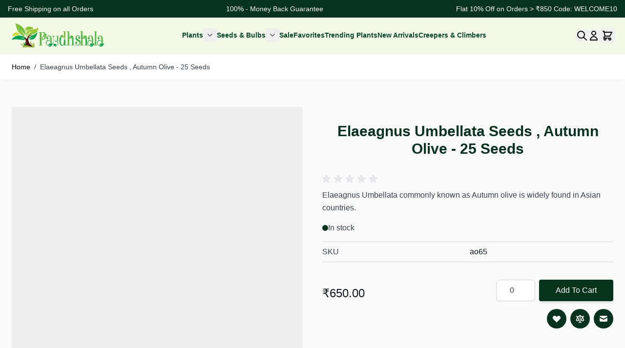

--- FILE ---
content_type: text/html; charset=UTF-8
request_url: https://paudhshala.com/elaeagnus-umbellata-seeds-autumn-olive-seeds-for-sale-50-seeds.html
body_size: 44778
content:
<!doctype html>
<html lang=en>
<head prefix="og: http://ogp.me/ns# fb: http://ogp.me/ns/fb# product: http://ogp.me/ns/product#">
<meta charset=utf-8 />
<meta name=title content="Elaeagnus Umbellata Seeds , Autumn Olive Seeds For Sale - 50 Seeds"/>
<meta name=description content="Elaeagnus Umbellata commonly known as Autumn olive is widely found in Asian countries."/>
<meta name=keywords content="autumn olive seeds"/>
<meta name=robots content="INDEX,FOLLOW"/>
<meta name=viewport content="width=device-width, initial-scale=1"/>
<title>Elaeagnus Umbellata Seeds , Autumn Olive Seeds For Sale - 50 Seeds</title>
<link rel=stylesheet type="text/css" media=all href="https://paudhshala.com/static/version1764589204/frontend/Risecommerce/hyva-theme/en_US/css/styles.css"/>
<link rel=stylesheet type="text/css" media=all href="https://paudhshala.com/static/version1764589204/frontend/Risecommerce/hyva-theme/en_US/Magefan_Blog/css/blog-m.css"/>
<link rel=stylesheet type="text/css" media=all href="https://paudhshala.com/static/version1764589204/frontend/Risecommerce/hyva-theme/en_US/Magefan_Blog/css/blog-new.css"/>
<link rel=stylesheet type="text/css" media=all href="https://paudhshala.com/static/version1764589204/frontend/Risecommerce/hyva-theme/en_US/Magefan_Blog/css/blog-custom.css"/>
<link rel=canonical href="https://paudhshala.com/buy-seeds-online/buy-medicinal-seeds-in-india/elaeagnus-umbellata-seeds-autumn-olive-seeds-for-sale-50-seeds.html"/>
<link rel=icon type="image/x-icon" href="https://paudhshala.com/media/favicon/default/paudhshalafavicon.ico"/>
<link rel="shortcut icon" type="image/x-icon" href="https://paudhshala.com/media/favicon/default/paudhshalafavicon.ico"/>
<!-- Google tag (gtag.js) -->
<meta name=google-site-verification content=eXJ1EWDIq6yOyWl7BYjhfyUYmOdz4U2KE_j-Xnyl-Mw />
<!--YrnzdB1xuUTJwjVFsV4Nvkr82ttnNWnz-->
<!-- BEGIN GOOGLE ANALYTICS 4 CODE -->
<!-- END GOOGLE ANALYTICS 4 CODE -->
<meta property=og:type content=product />
<meta property=og:title content="Elaeagnus&#x20;Umbellata&#x20;Seeds&#x20;,&#x20;Autumn&#x20;Olive&#x20;&#x20;-&#x20;25&#x20;Seeds"/>
<meta property=og:image content="https://paudhshala.com/media/catalog/product/cache/f03ee00e3d1b831739fbff170792a9d5/b/u/buy-autumn-olive-seeds.jpg"/>
<meta property=og:description content="Elaeagnus&#x20;Umbellata&#x20;commonly&#x20;known&#x20;as&#x20;Autumn&#x20;olive&#x20;is&#x20;widely&#x20;found&#x20;in&#x20;Asian&#x20;countries."/>
<meta property=og:url content="https://paudhshala.com/buy-seeds-online/buy-medicinal-seeds-in-india/elaeagnus-umbellata-seeds-autumn-olive-seeds-for-sale-50-seeds.html"/>
<meta property=product:price:amount content=650 />
<meta property=product:price:currency content=INR />
</head>
<body id=html-body itemtype="https://schema.org/Product" itemscope=itemscope class="catalog-product-view product-elaeagnus-umbellata-seeds-autumn-olive-seeds-for-sale-50-seeds page-layout-1column"><noscript><meta HTTP-EQUIV="refresh" content="0;url='http://paudhshala.com/elaeagnus-umbellata-seeds-autumn-olive-seeds-for-sale-50-seeds.html?PageSpeed=noscript'" /><style><!--table,div,span,font,p{display:none} --></style><div style="display:block">Please click <a href="http://paudhshala.com/elaeagnus-umbellata-seeds-autumn-olive-seeds-for-sale-50-seeds.html?PageSpeed=noscript">here</a> if you are not redirected within a few seconds.</div></noscript>
<input name=form_key type=hidden value=8jRI4UMifMkvsujw />
<noscript>
<section class="message global noscript border-b-2 border-blue-500 bg-blue-50 shadow-none m-0 px-0 rounded-none font-normal">
<div class="container text-center">
<p>
<strong>JavaScript seems to be disabled in your browser.</strong>
<span>
For the best experience on our site, be sure to turn on Javascript in your browser. </span>
</p>
</div>
</section>
</noscript>
<div class="widget block block-static-block">
<style>.cmsb104-relative{position:relative}.cmsb104-mx-4{margin-left:1rem;margin-right:1rem}.cmsb104-mx-auto{margin-left:auto;margin-right:auto}.cmsb104-flex{display:flex}.cmsb104-hidden{display:none}.cmsb104-h-6{height:1.5rem}.cmsb104-w-max{width:max-content}.cmsb104-max-w-screen-xl{max-width:1280px}.cmsb104-transform{transform:translate(var(--tw-translate-x),var(--tw-translate-y)) rotate(var(--tw-rotate)) skewX(var(--tw-skew-x)) skewY(var(--tw-skew-y)) scaleX(var(--tw-scale-x)) scaleY(var(--tw-scale-y))}.cmsb104-items-center{align-items:center}.cmsb104-justify-between{justify-content:space-between}.cmsb104-overflow-hidden{overflow:hidden}.cmsb104-whitespace-nowrap{white-space:nowrap}.cmsb104-bg-\[\#06331f\]{--tw-bg-opacity:1;background-color: rgb(6 51 31 / var(--tw-bg-opacity))
}.cmsb104-px-4{padding-left:1rem;padding-right:1rem}.cmsb104-py-2{padding-top:.5rem;padding-bottom:.5rem}.cmsb104-text-sm{font-size:.875rem;line-height:1.25rem}.cmsb104-text-white{--tw-text-opacity:1;color: rgb(255 255 255 / var(--tw-text-opacity))
}@media (min-width:640px){.cmsb104-sm\:flex{display:flex}.cmsb104-sm\:hidden{display:none}}</style>
<div data-content-type=html data-appearance=default data-element=main data-decoded=true><div class="cmsb104-text-white cmsb104-bg-[#06331f] cmsb104-text-sm cmsb104-py-2">
<!-- Desktop / Tablet -->
<div class="cmsb104-max-w-screen-xl cmsb104-mx-auto cmsb104-justify-between cmsb104-items-center cmsb104-px-4 cmsb104-hidden cmsb104-sm:flex">
<span>Free Shipping on all Orders</span>
<span>100% - Money Back Guarantee</span>
<span>Flat 10% Off on Orders &gt; ₹850 Code: WELCOME10</span>
</div>
<!-- Mobile: continuous marquee -->
<div class="cmsb104-sm:hidden cmsb104-overflow-hidden cmsb104-relative cmsb104-h-6">
<div class="cmsb104-flex cmsb104-w-max animate-marquee cmsb104-whitespace-nowrap">
<span class=cmsb104-mx-4>Free Shipping on all Orders</span>
<span class=cmsb104-mx-4>100% - Money Back Guarantee</span>
<span class=cmsb104-mx-4>Flat 10% Off On Orders &gt; ₹850 Code: WELCOME10</span>
<!-- Duplicate for seamless loop -->
<span class=cmsb104-mx-4>Free Shipping on all Orders</span>
<span class=cmsb104-mx-4>100% - Money Back Guarantee</span>
<span class=cmsb104-mx-4>Flat 10% Off On Orders &gt; ₹850 Code: WELCOME10</span>
</div>
</div>
</div>
<style>@keyframes marquee {
  0%   { transform: translateX(0); }
  100% { transform: translateX(-50%); }
}.animate-marquee{display:inline-flex;animation:marquee 15s linear infinite}</style>
</div></div>
<div class=page-wrapper><header class=page-header><a class="action skip sr-only focus:not-sr-only focus:absolute focus:z-40 focus:bg-white
   contentarea" href="#contentarea">
<span>
Skip to Content </span>
</a>
<div id=header class=" bg-[#f2fae6] relative z-30 border-b" x-data="initHeader()" @private-content-loaded.window="getData(event.detail.data)">
<div class=" container flex lg:flex-nowrap items-center w-full justify-between px-6 py-3 mx-auto mt-0">
<!--Logo-->
<div class="order-1 sm:order-2 lg:order-1 pb-2 sm:w-auto sm:pb-0">
<a class="flex items-center justify-center text-xl font-medium tracking-wide text-gray-800
            no-underline hover:no-underline font-title" href="https://paudhshala.com/" aria-label="Go&#x20;to&#x20;Home&#x20;page">
<img src="https://paudhshala.com/media/logo/stores/1/logo2_1__1_.svg" alt=Paudhshala width=189 height=64 loading=eager />
</a>
</div>
<!--Main Navigation-->
<nav x-data="initMenuMobile_696f6e904b553()" @load.window="setActiveMenu($root)" @keydown.window.escape="closeMenu()" class="z-20 order-0 sm:order-1 lg:order-2 navigation lg:hidden w-12 h-12" aria-label="Site&#x20;navigation" role=navigation>
<!-- mobile -->
<button x-ref=mobileMenuTrigger @click="openMenu()" :class="{'overflow-x-hidden overflow-y-auto fixed top-0 left-0 w-full' : open}" type=button aria-label="Open&#x20;menu" aria-haspopup=menu :aria-expanded=open :hidden=open>
<svg xmlns="http://www.w3.org/2000/svg" fill=none viewBox="0 0 24 24" stroke-width=2 stroke=currentColor class=p-3 width=48 height=48 :class="{ 'hidden' : open, 'block': !open }" aria-hidden=true>
<path stroke-linecap=round stroke-linejoin=round d="M4 6h16M4 12h16M4 18h16"/>
</svg>
</button>
<div x-ref=mobileMenuNavLinks class="
            fixed top-0 right-0 w-full h-full p-1 hidden
            flex-col border-t border-container bg-container-lighter
            overflow-y-auto overflow-x-hidden
        " :class="{ 'flex': open, 'hidden': !open }" :aria-hidden="open ? 'false' : 'true'" role=dialog aria-modal=true>
<ul class="border-t flex flex-col gap-y-1 mt-16" aria-label="Site&#x20;navigation&#x20;links">
<li data-child-id=category-node-4-main class=level-0>
<div class="flex items-center transition-transform duration-150 ease-in-out transform" :class="{
                            '-translate-x-full' : mobilePanelActiveId,
                            'translate-x-0' : !mobilePanelActiveId
                        }">
<a class="flex items-center w-full px-8 py-4 border-b cursor-pointer
                                bg-container-lighter border-container level-0
                            " href="https://paudhshala.com/plants-nursery-in-india.html" title=Plants>
Plants </a>
<button @click="openSubcategory('category-node-4')" class="absolute right-0 flex items-center justify-center w-11 h-11 mr-8 cursor-pointer
                                bg-container-lighter border-container" aria-label="Open&#x20;Plants&#x20;subcategories" aria-haspopup=true :aria-expanded="mobilePanelActiveId === 'category-node-4'">
<div class="w-8 h-8 border rounded">
<svg xmlns="http://www.w3.org/2000/svg" fill=none viewBox="0 0 24 24" stroke-width=2 stroke=currentColor class="w-full h-full p-1" width=24 height=24 aria-hidden=true>
<path stroke-linecap=round stroke-linejoin=round d="M9 5l7 7-7 7"/>
</svg>
</div>
</button>
</div>
<div data-child-id=category-node-4 class="absolute top-0 right-0 z-10 flex flex-col gap-1 w-full h-full p-1 bg-container-lighter" :class="{
                                'hidden': mobilePanelActiveId !== 'category-node-4'
                            }">
<ul class="mt-16 transition-transform duration-200 ease-in-out translate-x-full transform" :class="{
                                    'translate-x-full' : mobilePanelActiveId !== 'category-node-4',
                                    'translate-x-0' : mobilePanelActiveId === 'category-node-4',
                                }" aria-label=Subcategories>
<li>
<button type=button class="flex items-center px-8 py-4 border-b cursor-pointer bg-container border-container w-full border-t" @click="backToMainCategories('category-node-4-main')" aria-label="Back&#x20;to&#x20;main&#x20;categories">
<svg xmlns="http://www.w3.org/2000/svg" fill=none viewBox="0 0 24 24" stroke-width=2 stroke=currentColor width=24 height=24 aria-hidden=true>
<path stroke-linecap=round stroke-linejoin=round d="M15 19l-7-7 7-7"/>
</svg>
<span class=ml-4>
Plants </span>
</button>
</li>
<li>
<a href="https://paudhshala.com/plants-nursery-in-india.html" title=Plants class="flex items-center w-full px-8 py-4 border-b cursor-pointer
                                            bg-container-lighter border-container
                                        ">
<span class=ml-10>
View All </span>
</a>
</li>
<li>
<a href="https://paudhshala.com/plants-nursery-in-india/air-purifying-plants.html" title="Air&#x20;Purifying&#x20;Plants" class="flex items-center w-full px-8 py-4 border-b cursor-pointer
                                                bg-container-lighter border-container
                                            ">
<span class="ml-10 text-base text-gray-700">
Air Purifying Plants </span>
</a>
</li>
<li>
<a href="https://paudhshala.com/plants-nursery-in-india/buy-maple-plants.html" title="Acer&#x20;And&#x20;Maple&#x20;Family" class="flex items-center w-full px-8 py-4 border-b cursor-pointer
                                                bg-container-lighter border-container
                                            ">
<span class="ml-10 text-base text-gray-700">
Acer And Maple Family </span>
</a>
</li>
<li>
<a href="https://paudhshala.com/plants-nursery-in-india/aromatic-plants.html" title="Aromatic&#x20;Plants" class="flex items-center w-full px-8 py-4 border-b cursor-pointer
                                                bg-container-lighter border-container
                                            ">
<span class="ml-10 text-base text-gray-700">
Aromatic Plants </span>
</a>
</li>
<li>
<a href="https://paudhshala.com/plants-nursery-in-india/avenue-trees.html" title="Avenue&#x20;Trees" class="flex items-center w-full px-8 py-4 border-b cursor-pointer
                                                bg-container-lighter border-container
                                            ">
<span class="ml-10 text-base text-gray-700">
Avenue Trees </span>
</a>
</li>
<li>
<a href="https://paudhshala.com/plants-nursery-in-india/balcony-and-terrace-plants.html" title="Balcony&#x20;And&#x20;Terrace&#x20;Plants" class="flex items-center w-full px-8 py-4 border-b cursor-pointer
                                                bg-container-lighter border-container
                                            ">
<span class="ml-10 text-base text-gray-700">
Balcony And Terrace Plants </span>
</a>
</li>
<li>
<a href="https://paudhshala.com/plants-nursery-in-india/budget-friendly-plants.html" title="Budget&#x20;Friendly&#x20;Plants" class="flex items-center w-full px-8 py-4 border-b cursor-pointer
                                                bg-container-lighter border-container
                                            ">
<span class="ml-10 text-base text-gray-700">
Budget Friendly Plants </span>
</a>
</li>
<li>
<a href="https://paudhshala.com/plants-nursery-in-india/bougainvillea-plants.html" title="Bougainvillea&#x20;Plants" class="flex items-center w-full px-8 py-4 border-b cursor-pointer
                                                bg-container-lighter border-container
                                            ">
<span class="ml-10 text-base text-gray-700">
Bougainvillea Plants </span>
</a>
</li>
<li>
<a href="https://paudhshala.com/plants-nursery-in-india/best-sellers.html" title="Best&#x20;Sellers" class="flex items-center w-full px-8 py-4 border-b cursor-pointer
                                                bg-container-lighter border-container
                                            ">
<span class="ml-10 text-base text-gray-700">
Best Sellers </span>
</a>
</li>
<li>
<a href="https://paudhshala.com/plants-nursery-in-india/cassia-family.html" title="Cassia&#x20;Family&#x20;" class="flex items-center w-full px-8 py-4 border-b cursor-pointer
                                                bg-container-lighter border-container
                                            ">
<span class="ml-10 text-base text-gray-700">
Cassia Family </span>
</a>
</li>
<li>
<a href="https://paudhshala.com/plants-nursery-in-india/calathea-plants.html" title="Calathea&#x20;Plants" class="flex items-center w-full px-8 py-4 border-b cursor-pointer
                                                bg-container-lighter border-container
                                            ">
<span class="ml-10 text-base text-gray-700">
Calathea Plants </span>
</a>
</li>
<li>
<a href="https://paudhshala.com/plants-nursery-in-india/combo-offers.html" title="Combo&#x20;Offers" class="flex items-center w-full px-8 py-4 border-b cursor-pointer
                                                bg-container-lighter border-container
                                            ">
<span class="ml-10 text-base text-gray-700">
Combo Offers </span>
</a>
</li>
<li>
<a href="https://paudhshala.com/plants-nursery-in-india/dahlia-plants-for-sale.html" title=Dahlias class="flex items-center w-full px-8 py-4 border-b cursor-pointer
                                                bg-container-lighter border-container
                                            ">
<span class="ml-10 text-base text-gray-700">
Dahlias </span>
</a>
</li>
<li>
<a href="https://paudhshala.com/plants-nursery-in-india/ferns-collection.html" title="Ferns&#x20;Collection" class="flex items-center w-full px-8 py-4 border-b cursor-pointer
                                                bg-container-lighter border-container
                                            ">
<span class="ml-10 text-base text-gray-700">
Ferns Collection </span>
</a>
</li>
<li>
<a href="https://paudhshala.com/plants-nursery-in-india/buy-forestry-plants.html" title="Forestry&#x20;Plants" class="flex items-center w-full px-8 py-4 border-b cursor-pointer
                                                bg-container-lighter border-container
                                            ">
<span class="ml-10 text-base text-gray-700">
Forestry Plants </span>
</a>
</li>
<li>
<a href="https://paudhshala.com/plants-nursery-in-india/ficus-and-fig-plants.html" title="Ficus&#x20;And&#x20;Fig&#x20;Plants" class="flex items-center w-full px-8 py-4 border-b cursor-pointer
                                                bg-container-lighter border-container
                                            ">
<span class="ml-10 text-base text-gray-700">
Ficus And Fig Plants </span>
</a>
</li>
<li>
<a href="https://paudhshala.com/plants-nursery-in-india/fruit-plants.html" title="Fruit&#x20;Plants" class="flex items-center w-full px-8 py-4 border-b cursor-pointer
                                                bg-container-lighter border-container
                                            ">
<span class="ml-10 text-base text-gray-700">
Fruit Plants </span>
</a>
</li>
<li>
<a href="https://paudhshala.com/plants-nursery-in-india/herbs-and-spices-plants.html" title="Herbs&#x20;And&#x20;Spices&#x20;Plants" class="flex items-center w-full px-8 py-4 border-b cursor-pointer
                                                bg-container-lighter border-container
                                            ">
<span class="ml-10 text-base text-gray-700">
Herbs And Spices Plants </span>
</a>
</li>
<li>
<a href="https://paudhshala.com/plants-nursery-in-india/hedge-plants.html" title="Hedge&#x20;Plants" class="flex items-center w-full px-8 py-4 border-b cursor-pointer
                                                bg-container-lighter border-container
                                            ">
<span class="ml-10 text-base text-gray-700">
Hedge Plants </span>
</a>
</li>
<li>
<a href="https://paudhshala.com/plants-nursery-in-india/indoor-plants.html" title="Indoor&#x20;Plants" class="flex items-center w-full px-8 py-4 border-b cursor-pointer
                                                bg-container-lighter border-container
                                            ">
<span class="ml-10 text-base text-gray-700">
Indoor Plants </span>
</a>
</li>
<li>
<a href="https://paudhshala.com/plants-nursery-in-india/jacaranda-gulmohar.html" title="Jacaranda&#x20;&#x28;&#x20;Gulmohar&#x20;&#x29;" class="flex items-center w-full px-8 py-4 border-b cursor-pointer
                                                bg-container-lighter border-container
                                            ">
<span class="ml-10 text-base text-gray-700">
Jacaranda ( Gulmohar ) </span>
</a>
</li>
<li>
<a href="https://paudhshala.com/plants-nursery-in-india/lucky-plants-collection.html" title="Lucky&#x20;Plants&#x20;Collection" class="flex items-center w-full px-8 py-4 border-b cursor-pointer
                                                bg-container-lighter border-container
                                            ">
<span class="ml-10 text-base text-gray-700">
Lucky Plants Collection </span>
</a>
</li>
<li>
<a href="https://paudhshala.com/plants-nursery-in-india/low-maintenance-plants.html" title="Low&#x20;Maintenance&#x20;Plants" class="flex items-center w-full px-8 py-4 border-b cursor-pointer
                                                bg-container-lighter border-container
                                            ">
<span class="ml-10 text-base text-gray-700">
Low Maintenance Plants </span>
</a>
</li>
<li>
<a href="https://paudhshala.com/plants-nursery-in-india/jasmine-and-mogra.html" title="Jasmine&#x20;And&#x20;Mogra" class="flex items-center w-full px-8 py-4 border-b cursor-pointer
                                                bg-container-lighter border-container
                                            ">
<span class="ml-10 text-base text-gray-700">
Jasmine And Mogra </span>
</a>
</li>
<li>
<a href="https://paudhshala.com/plants-nursery-in-india/medicinal-plants.html" title="Medicinal&#x20;Plants" class="flex items-center w-full px-8 py-4 border-b cursor-pointer
                                                bg-container-lighter border-container
                                            ">
<span class="ml-10 text-base text-gray-700">
Medicinal Plants </span>
</a>
</li>
<li>
<a href="https://paudhshala.com/plants-nursery-in-india/buy-monstera-family-plants.html" title="Monstera&#x20;Family" class="flex items-center w-full px-8 py-4 border-b cursor-pointer
                                                bg-container-lighter border-container
                                            ">
<span class="ml-10 text-base text-gray-700">
Monstera Family </span>
</a>
</li>
<li>
<a href="https://paudhshala.com/plants-nursery-in-india/magnolia-family.html" title="Magnolia&#x20;Family" class="flex items-center w-full px-8 py-4 border-b cursor-pointer
                                                bg-container-lighter border-container
                                            ">
<span class="ml-10 text-base text-gray-700">
Magnolia Family </span>
</a>
</li>
<li>
<a href="https://paudhshala.com/plants-nursery-in-india/buy-ornamental-plants.html" title="Ornamental&#x20;Plants" class="flex items-center w-full px-8 py-4 border-b cursor-pointer
                                                bg-container-lighter border-container
                                            ">
<span class="ml-10 text-base text-gray-700">
Ornamental Plants </span>
</a>
</li>
<li>
<a href="https://paudhshala.com/plants-nursery-in-india/plants-for-ac-rooms.html" title="Plants&#x20;For&#x20;AC&#x20;Rooms" class="flex items-center w-full px-8 py-4 border-b cursor-pointer
                                                bg-container-lighter border-container
                                            ">
<span class="ml-10 text-base text-gray-700">
Plants For AC Rooms </span>
</a>
</li>
<li>
<a href="https://paudhshala.com/plants-nursery-in-india/plants-for-absorbing-co2-at-night.html" title="Plants&#x20;For&#x20;Absorbing&#x20;CO2&#x20;At&#x20;Night" class="flex items-center w-full px-8 py-4 border-b cursor-pointer
                                                bg-container-lighter border-container
                                            ">
<span class="ml-10 text-base text-gray-700">
Plants For Absorbing CO2 At Night </span>
</a>
</li>
<li>
<a href="https://paudhshala.com/plants-nursery-in-india/buy-plants-for-kitchen.html" title="Plants&#x20;For&#x20;Kitchen" class="flex items-center w-full px-8 py-4 border-b cursor-pointer
                                                bg-container-lighter border-container
                                            ">
<span class="ml-10 text-base text-gray-700">
Plants For Kitchen </span>
</a>
</li>
<li>
<a href="https://paudhshala.com/plants-nursery-in-india/buy-palm-tree.html" title="Palm&#x20;Trees" class="flex items-center w-full px-8 py-4 border-b cursor-pointer
                                                bg-container-lighter border-container
                                            ">
<span class="ml-10 text-base text-gray-700">
Palm Trees </span>
</a>
</li>
<li>
<a href="https://paudhshala.com/plants-nursery-in-india/plants-for-gifting.html" title="Plants&#x20;For&#x20;Gifting" class="flex items-center w-full px-8 py-4 border-b cursor-pointer
                                                bg-container-lighter border-container
                                            ">
<span class="ml-10 text-base text-gray-700">
Plants For Gifting </span>
</a>
</li>
<li>
<a href="https://paudhshala.com/plants-nursery-in-india/religious-and-holy-plants.html" title="Religious&#x20;And&#x20;Holy&#x20;Plants" class="flex items-center w-full px-8 py-4 border-b cursor-pointer
                                                bg-container-lighter border-container
                                            ">
<span class="ml-10 text-base text-gray-700">
Religious And Holy Plants </span>
</a>
</li>
<li>
<a href="https://paudhshala.com/plants-nursery-in-india/rose-plants-collection.html" title="Roses&#x20;Collection" class="flex items-center w-full px-8 py-4 border-b cursor-pointer
                                                bg-container-lighter border-container
                                            ">
<span class="ml-10 text-base text-gray-700">
Roses Collection </span>
</a>
</li>
<li>
<a href="https://paudhshala.com/plants-nursery-in-india/buy-rare-succulents-online.html" title=Succulents class="flex items-center w-full px-8 py-4 border-b cursor-pointer
                                                bg-container-lighter border-container
                                            ">
<span class="ml-10 text-base text-gray-700">
Succulents </span>
</a>
</li>
<li>
<a href="https://paudhshala.com/plants-nursery-in-india/buy-vastu-plants-collection.html" title="Vastu&#x20;Plants&#x20;Collection" class="flex items-center w-full px-8 py-4 border-b cursor-pointer
                                                bg-container-lighter border-container
                                            ">
<span class="ml-10 text-base text-gray-700">
Vastu Plants Collection </span>
</a>
</li>
<li>
<a href="https://paudhshala.com/plants-nursery-in-india/winter-plants-collection.html" title="Winter&#x20;Plants&#x20;Collection" class="flex items-center w-full px-8 py-4 border-b cursor-pointer
                                                bg-container-lighter border-container
                                            ">
<span class="ml-10 text-base text-gray-700">
Winter Plants Collection </span>
</a>
</li>
<li>
<a href="https://paudhshala.com/plants-nursery-in-india/zodiac-rashi-nakshatra-plants.html" title="&#x20;&#x20;&#x20;&#x20;&#x20;&#x20;&#x20;&#x20;&#x20;&#x20;&#x20;&#x20;&#x20;&#x20;&#x20;&#x20;&#x20;&#x20;&#x20;&#x20;&#x20;&#x20;&#x20;&#x20;&#x20;&#x20;&#x20;&#x20;&#x20;&#x20;&#x20;&#x20;&#x20;&#x20;&#x20;&#x20;&#x20;&#x20;&#x20;Zodiac&#x20;Rashi&#x20;Nakshatra&#x20;Plants" class="flex items-center w-full px-8 py-4 border-b cursor-pointer
                                                bg-container-lighter border-container
                                            ">
<span class="ml-10 text-base text-gray-700">
Zodiac Rashi Nakshatra Plants </span>
</a>
</li>
<li>
<a href="https://paudhshala.com/plants-nursery-in-india/year-round-flowering-plants.html" title="Year&#x20;Round&#x20;Flowering&#x20;Plants" class="flex items-center w-full px-8 py-4 border-b cursor-pointer
                                                bg-container-lighter border-container
                                            ">
<span class="ml-10 text-base text-gray-700">
Year Round Flowering Plants </span>
</a>
</li>
</ul>
<button @click="closeMenu()" class="absolute flex justify-end w-16 self-end mb-1 transition-none" aria-label="Close&#x20;menu">
<svg xmlns="http://www.w3.org/2000/svg" fill=none viewBox="0 0 24 24" stroke-width=2 stroke=currentColor class="hidden p-4" width=64 height=64 :class="{ 'hidden' : !open, 'block': open }" aria-hidden=true>
<path stroke-linecap=round stroke-linejoin=round d="M6 18L18 6M6 6l12 12"/>
</svg>
</button>
</div>
</li>
<li data-child-id=category-node-5-main class=level-0>
<div class="flex items-center transition-transform duration-150 ease-in-out transform" :class="{
                            '-translate-x-full' : mobilePanelActiveId,
                            'translate-x-0' : !mobilePanelActiveId
                        }">
<a class="flex items-center w-full px-8 py-4 border-b cursor-pointer
                                bg-container-lighter border-container level-0
                            " href="https://paudhshala.com/buy-seeds-online.html" title="Seeds&#x20;&amp;&#x20;Bulbs">
Seeds &amp; Bulbs </a>
<button @click="openSubcategory('category-node-5')" class="absolute right-0 flex items-center justify-center w-11 h-11 mr-8 cursor-pointer
                                bg-container-lighter border-container" aria-label="Open&#x20;Seeds&#x20;&amp;&#x20;Bulbs&#x20;subcategories" aria-haspopup=true :aria-expanded="mobilePanelActiveId === 'category-node-5'">
<div class="w-8 h-8 border rounded">
<svg xmlns="http://www.w3.org/2000/svg" fill=none viewBox="0 0 24 24" stroke-width=2 stroke=currentColor class="w-full h-full p-1" width=24 height=24 aria-hidden=true>
<path stroke-linecap=round stroke-linejoin=round d="M9 5l7 7-7 7"/>
</svg>
</div>
</button>
</div>
<div data-child-id=category-node-5 class="absolute top-0 right-0 z-10 flex flex-col gap-1 w-full h-full p-1 bg-container-lighter" :class="{
                                'hidden': mobilePanelActiveId !== 'category-node-5'
                            }">
<ul class="mt-16 transition-transform duration-200 ease-in-out translate-x-full transform" :class="{
                                    'translate-x-full' : mobilePanelActiveId !== 'category-node-5',
                                    'translate-x-0' : mobilePanelActiveId === 'category-node-5',
                                }" aria-label=Subcategories>
<li>
<button type=button class="flex items-center px-8 py-4 border-b cursor-pointer bg-container border-container w-full border-t" @click="backToMainCategories('category-node-5-main')" aria-label="Back&#x20;to&#x20;main&#x20;categories">
<svg xmlns="http://www.w3.org/2000/svg" fill=none viewBox="0 0 24 24" stroke-width=2 stroke=currentColor width=24 height=24 aria-hidden=true>
<path stroke-linecap=round stroke-linejoin=round d="M15 19l-7-7 7-7"/>
</svg>
<span class=ml-4>
Seeds &amp; Bulbs </span>
</button>
</li>
<li>
<a href="https://paudhshala.com/buy-seeds-online.html" title="Seeds&#x20;&amp;&#x20;Bulbs" class="flex items-center w-full px-8 py-4 border-b cursor-pointer
                                            bg-container-lighter border-container
                                        ">
<span class=ml-10>
View All </span>
</a>
</li>
<li>
<a href="https://paudhshala.com/buy-seeds-online/new-arrivals.html" title="New&#x20;Arrivals" class="flex items-center w-full px-8 py-4 border-b cursor-pointer
                                                bg-container-lighter border-container
                                            ">
<span class="ml-10 text-base text-gray-700">
New Arrivals </span>
</a>
</li>
<li>
<a href="https://paudhshala.com/buy-seeds-online/buy-medicinal-seeds-in-india.html" title="Medicinal&#x20;Seeds" class="flex items-center w-full px-8 py-4 border-b cursor-pointer
                                                bg-container-lighter border-container
                                            ">
<span class="ml-10 text-base text-gray-700">
Medicinal Seeds </span>
</a>
</li>
<li>
<a href="https://paudhshala.com/buy-seeds-online/buy-fruit-seeds.html" title="Fruit&#x20;Seeds" class="flex items-center w-full px-8 py-4 border-b cursor-pointer
                                                bg-container-lighter border-container
                                            ">
<span class="ml-10 text-base text-gray-700">
Fruit Seeds </span>
</a>
</li>
<li>
<a href="https://paudhshala.com/buy-seeds-online/buy-religious-plant-seeds.html" title="Religious&#x20;Seeds" class="flex items-center w-full px-8 py-4 border-b cursor-pointer
                                                bg-container-lighter border-container
                                            ">
<span class="ml-10 text-base text-gray-700">
Religious Seeds </span>
</a>
</li>
<li>
<a href="https://paudhshala.com/buy-seeds-online/buy-flower-seeds-online.html" title="Flower&#x20;Seeds" class="flex items-center w-full px-8 py-4 border-b cursor-pointer
                                                bg-container-lighter border-container
                                            ">
<span class="ml-10 text-base text-gray-700">
Flower Seeds </span>
</a>
</li>
<li>
<a href="https://paudhshala.com/buy-seeds-online/bulbs-of-plants.html" title=Bulbs class="flex items-center w-full px-8 py-4 border-b cursor-pointer
                                                bg-container-lighter border-container
                                            ">
<span class="ml-10 text-base text-gray-700">
Bulbs </span>
</a>
</li>
</ul>
<button @click="closeMenu()" class="absolute flex justify-end w-16 self-end mb-1 transition-none" aria-label="Close&#x20;menu">
<svg xmlns="http://www.w3.org/2000/svg" fill=none viewBox="0 0 24 24" stroke-width=2 stroke=currentColor class="hidden p-4" width=64 height=64 :class="{ 'hidden' : !open, 'block': open }" aria-hidden=true>
<path stroke-linecap=round stroke-linejoin=round d="M6 18L18 6M6 6l12 12"/>
</svg>
</button>
</div>
</li>
<li data-child-id=category-node-8-main class=level-0>
<div class="flex items-center transition-transform duration-150 ease-in-out transform" :class="{
                            '-translate-x-full' : mobilePanelActiveId,
                            'translate-x-0' : !mobilePanelActiveId
                        }">
<a class="flex items-center w-full px-8 py-4 border-b cursor-pointer
                                bg-container-lighter border-container level-0
                            " href="https://paudhshala.com/sale.html" title=Sale>
Sale </a>
</div>
</li>
<li data-child-id=category-node-38-main class=level-0>
<div class="flex items-center transition-transform duration-150 ease-in-out transform" :class="{
                            '-translate-x-full' : mobilePanelActiveId,
                            'translate-x-0' : !mobilePanelActiveId
                        }">
<a class="flex items-center w-full px-8 py-4 border-b cursor-pointer
                                bg-container-lighter border-container level-0
                            " href="https://paudhshala.com/winter-flowering-plants.html" title="Favorites&#x20;">
Favorites </a>
</div>
</li>
<li data-child-id=category-node-49-main class=level-0>
<div class="flex items-center transition-transform duration-150 ease-in-out transform" :class="{
                            '-translate-x-full' : mobilePanelActiveId,
                            'translate-x-0' : !mobilePanelActiveId
                        }">
<a class="flex items-center w-full px-8 py-4 border-b cursor-pointer
                                bg-container-lighter border-container level-0
                            " href="https://paudhshala.com/trending-plants.html" title="Trending&#x20;Plants">
Trending Plants </a>
</div>
</li>
<li data-child-id=category-node-10-main class=level-0>
<div class="flex items-center transition-transform duration-150 ease-in-out transform" :class="{
                            '-translate-x-full' : mobilePanelActiveId,
                            'translate-x-0' : !mobilePanelActiveId
                        }">
<a class="flex items-center w-full px-8 py-4 border-b cursor-pointer
                                bg-container-lighter border-container level-0
                            " href="https://paudhshala.com/new-arrivals-in-plants.html" title="New&#x20;Arrivals">
New Arrivals </a>
</div>
</li>
<li data-child-id=category-node-22-main class=level-0>
<div class="flex items-center transition-transform duration-150 ease-in-out transform" :class="{
                            '-translate-x-full' : mobilePanelActiveId,
                            'translate-x-0' : !mobilePanelActiveId
                        }">
<a class="flex items-center w-full px-8 py-4 border-b cursor-pointer
                                bg-container-lighter border-container level-0
                            " href="https://paudhshala.com/creepers-and-climbers.html" title="Creepers&#x20;&amp;&#x20;Climbers">
Creepers &amp; Climbers </a>
</div>
</li>
</ul>
<button @click="closeMenu()" class="absolute flex justify-end w-16 self-end mb-1" aria-label="Close&#x20;menu" type=button>
<svg xmlns="http://www.w3.org/2000/svg" fill=none viewBox="0 0 24 24" stroke-width=2 stroke=currentColor class="hidden p-4" width=64 height=64 :class="{ 'hidden' : !open, 'block': open }" aria-hidden=true>
<path stroke-linecap=round stroke-linejoin=round d="M6 18L18 6M6 6l12 12"/>
</svg>
</button>
</div>
</nav>
<div x-data="initMenuDesktop_696f6e904f2bb()" class="z-20 order-2 sm:order-1 lg:order-2 navigation hidden lg:flex">
<!-- desktop -->
<div x-ref=nav-desktop @load.window="setActiveMenu($root)" class="hidden lg:block">
<nav class=relative aria-label="Main&#x20;menu">
<ul class="flex justify-start flex-wrap gap-6 text-lg">
<li class=" level-0 border-b-2 border-transparent hover:border-[#06331f] data-[active]:border-[#06331f]" @mouseenter="hoverPanelActiveId = 'category-node-4'" @mouseleave="hoverPanelActiveId = 0" @keyup.escape="hoverPanelActiveId = 0">
<span class="flex items-center text-md">
<a class="w-full font-semibold text-[14px] text-[#06492d] py-2" href="https://paudhshala.com/plants-nursery-in-india.html" title=Plants @focus="hoverPanelActiveId = 0">
Plants </a>
<button type=button data-sr-button-id=category-node-4 :aria-expanded="hoverPanelActiveId === 'category-node-4' ? 'true' : 'false'" @click="openMenuOnClick('category-node-4')" class="rounded p-1 text-gray-500">
<svg xmlns="http://www.w3.org/2000/svg" viewBox="0 0 20 20" fill=currentColor class="flex self-center h-5 w-5" width=25 height=25 aria-hidden=true>
<path fill-rule=evenodd d="M5.293 7.293a1 1 0 011.414 0L10 10.586l3.293-3.293a1 1 0 111.414 1.414l-4 4a1 1 0 01-1.414 0l-4-4a1 1 0 010-1.414z" clip-rule=evenodd />
</svg>
<span class=sr-only>
Show submenu for Plants category </span>
</button>
</span>
<ul class="absolute w-full grid grid-cols-3 top-full z-10 hidden px-6 py-4  -ml-6 shadow-lg bg-container-lighter/95" :class="{
                                    'hidden' : hoverPanelActiveId !== 'category-node-4',
                                    'block' : hoverPanelActiveId === 'category-node-4'
                                }">
<li>
<a href="https://paudhshala.com/plants-nursery-in-india/air-purifying-plants.html" title="Air&#x20;Purifying&#x20;Plants" class="block w-full px-3 py-1 my-1 first:mt-0 hover:underline aria-[current=page]:underline" @keyup.escape="$nextTick(() => document.querySelector('[data-sr-button-id=category\u002Dnode\u002D4]').focus())">
<span class="text-base text-gray-700">
Air Purifying Plants </span>
</a>
</li>
<li>
<a href="https://paudhshala.com/plants-nursery-in-india/buy-maple-plants.html" title="Acer&#x20;And&#x20;Maple&#x20;Family" class="block w-full px-3 py-1 my-1 first:mt-0 hover:underline aria-[current=page]:underline" @keyup.escape="$nextTick(() => document.querySelector('[data-sr-button-id=category\u002Dnode\u002D4]').focus())">
<span class="text-base text-gray-700">
Acer And Maple Family </span>
</a>
</li>
<li>
<a href="https://paudhshala.com/plants-nursery-in-india/aromatic-plants.html" title="Aromatic&#x20;Plants" class="block w-full px-3 py-1 my-1 first:mt-0 hover:underline aria-[current=page]:underline" @keyup.escape="$nextTick(() => document.querySelector('[data-sr-button-id=category\u002Dnode\u002D4]').focus())">
<span class="text-base text-gray-700">
Aromatic Plants </span>
</a>
</li>
<li>
<a href="https://paudhshala.com/plants-nursery-in-india/avenue-trees.html" title="Avenue&#x20;Trees" class="block w-full px-3 py-1 my-1 first:mt-0 hover:underline aria-[current=page]:underline" @keyup.escape="$nextTick(() => document.querySelector('[data-sr-button-id=category\u002Dnode\u002D4]').focus())">
<span class="text-base text-gray-700">
Avenue Trees </span>
</a>
</li>
<li>
<a href="https://paudhshala.com/plants-nursery-in-india/balcony-and-terrace-plants.html" title="Balcony&#x20;And&#x20;Terrace&#x20;Plants" class="block w-full px-3 py-1 my-1 first:mt-0 hover:underline aria-[current=page]:underline" @keyup.escape="$nextTick(() => document.querySelector('[data-sr-button-id=category\u002Dnode\u002D4]').focus())">
<span class="text-base text-gray-700">
Balcony And Terrace Plants </span>
</a>
</li>
<li>
<a href="https://paudhshala.com/plants-nursery-in-india/budget-friendly-plants.html" title="Budget&#x20;Friendly&#x20;Plants" class="block w-full px-3 py-1 my-1 first:mt-0 hover:underline aria-[current=page]:underline" @keyup.escape="$nextTick(() => document.querySelector('[data-sr-button-id=category\u002Dnode\u002D4]').focus())">
<span class="text-base text-gray-700">
Budget Friendly Plants </span>
</a>
</li>
<li>
<a href="https://paudhshala.com/plants-nursery-in-india/bougainvillea-plants.html" title="Bougainvillea&#x20;Plants" class="block w-full px-3 py-1 my-1 first:mt-0 hover:underline aria-[current=page]:underline" @keyup.escape="$nextTick(() => document.querySelector('[data-sr-button-id=category\u002Dnode\u002D4]').focus())">
<span class="text-base text-gray-700">
Bougainvillea Plants </span>
</a>
</li>
<li>
<a href="https://paudhshala.com/plants-nursery-in-india/best-sellers.html" title="Best&#x20;Sellers" class="block w-full px-3 py-1 my-1 first:mt-0 hover:underline aria-[current=page]:underline" @keyup.escape="$nextTick(() => document.querySelector('[data-sr-button-id=category\u002Dnode\u002D4]').focus())">
<span class="text-base text-gray-700">
Best Sellers </span>
</a>
</li>
<li>
<a href="https://paudhshala.com/plants-nursery-in-india/cassia-family.html" title="Cassia&#x20;Family&#x20;" class="block w-full px-3 py-1 my-1 first:mt-0 hover:underline aria-[current=page]:underline" @keyup.escape="$nextTick(() => document.querySelector('[data-sr-button-id=category\u002Dnode\u002D4]').focus())">
<span class="text-base text-gray-700">
Cassia Family </span>
</a>
</li>
<li>
<a href="https://paudhshala.com/plants-nursery-in-india/calathea-plants.html" title="Calathea&#x20;Plants" class="block w-full px-3 py-1 my-1 first:mt-0 hover:underline aria-[current=page]:underline" @keyup.escape="$nextTick(() => document.querySelector('[data-sr-button-id=category\u002Dnode\u002D4]').focus())">
<span class="text-base text-gray-700">
Calathea Plants </span>
</a>
</li>
<li>
<a href="https://paudhshala.com/plants-nursery-in-india/combo-offers.html" title="Combo&#x20;Offers" class="block w-full px-3 py-1 my-1 first:mt-0 hover:underline aria-[current=page]:underline" @keyup.escape="$nextTick(() => document.querySelector('[data-sr-button-id=category\u002Dnode\u002D4]').focus())">
<span class="text-base text-gray-700">
Combo Offers </span>
</a>
</li>
<li>
<a href="https://paudhshala.com/plants-nursery-in-india/dahlia-plants-for-sale.html" title=Dahlias class="block w-full px-3 py-1 my-1 first:mt-0 hover:underline aria-[current=page]:underline" @keyup.escape="$nextTick(() => document.querySelector('[data-sr-button-id=category\u002Dnode\u002D4]').focus())">
<span class="text-base text-gray-700">
Dahlias </span>
</a>
</li>
<li>
<a href="https://paudhshala.com/plants-nursery-in-india/ferns-collection.html" title="Ferns&#x20;Collection" class="block w-full px-3 py-1 my-1 first:mt-0 hover:underline aria-[current=page]:underline" @keyup.escape="$nextTick(() => document.querySelector('[data-sr-button-id=category\u002Dnode\u002D4]').focus())">
<span class="text-base text-gray-700">
Ferns Collection </span>
</a>
</li>
<li>
<a href="https://paudhshala.com/plants-nursery-in-india/buy-forestry-plants.html" title="Forestry&#x20;Plants" class="block w-full px-3 py-1 my-1 first:mt-0 hover:underline aria-[current=page]:underline" @keyup.escape="$nextTick(() => document.querySelector('[data-sr-button-id=category\u002Dnode\u002D4]').focus())">
<span class="text-base text-gray-700">
Forestry Plants </span>
</a>
</li>
<li>
<a href="https://paudhshala.com/plants-nursery-in-india/ficus-and-fig-plants.html" title="Ficus&#x20;And&#x20;Fig&#x20;Plants" class="block w-full px-3 py-1 my-1 first:mt-0 hover:underline aria-[current=page]:underline" @keyup.escape="$nextTick(() => document.querySelector('[data-sr-button-id=category\u002Dnode\u002D4]').focus())">
<span class="text-base text-gray-700">
Ficus And Fig Plants </span>
</a>
</li>
<li>
<a href="https://paudhshala.com/plants-nursery-in-india/fruit-plants.html" title="Fruit&#x20;Plants" class="block w-full px-3 py-1 my-1 first:mt-0 hover:underline aria-[current=page]:underline" @keyup.escape="$nextTick(() => document.querySelector('[data-sr-button-id=category\u002Dnode\u002D4]').focus())">
<span class="text-base text-gray-700">
Fruit Plants </span>
</a>
</li>
<li>
<a href="https://paudhshala.com/plants-nursery-in-india/herbs-and-spices-plants.html" title="Herbs&#x20;And&#x20;Spices&#x20;Plants" class="block w-full px-3 py-1 my-1 first:mt-0 hover:underline aria-[current=page]:underline" @keyup.escape="$nextTick(() => document.querySelector('[data-sr-button-id=category\u002Dnode\u002D4]').focus())">
<span class="text-base text-gray-700">
Herbs And Spices Plants </span>
</a>
</li>
<li>
<a href="https://paudhshala.com/plants-nursery-in-india/hedge-plants.html" title="Hedge&#x20;Plants" class="block w-full px-3 py-1 my-1 first:mt-0 hover:underline aria-[current=page]:underline" @keyup.escape="$nextTick(() => document.querySelector('[data-sr-button-id=category\u002Dnode\u002D4]').focus())">
<span class="text-base text-gray-700">
Hedge Plants </span>
</a>
</li>
<li>
<a href="https://paudhshala.com/plants-nursery-in-india/indoor-plants.html" title="Indoor&#x20;Plants" class="block w-full px-3 py-1 my-1 first:mt-0 hover:underline aria-[current=page]:underline" @keyup.escape="$nextTick(() => document.querySelector('[data-sr-button-id=category\u002Dnode\u002D4]').focus())">
<span class="text-base text-gray-700">
Indoor Plants </span>
</a>
</li>
<li>
<a href="https://paudhshala.com/plants-nursery-in-india/jacaranda-gulmohar.html" title="Jacaranda&#x20;&#x28;&#x20;Gulmohar&#x20;&#x29;" class="block w-full px-3 py-1 my-1 first:mt-0 hover:underline aria-[current=page]:underline" @keyup.escape="$nextTick(() => document.querySelector('[data-sr-button-id=category\u002Dnode\u002D4]').focus())">
<span class="text-base text-gray-700">
Jacaranda ( Gulmohar ) </span>
</a>
</li>
<li>
<a href="https://paudhshala.com/plants-nursery-in-india/lucky-plants-collection.html" title="Lucky&#x20;Plants&#x20;Collection" class="block w-full px-3 py-1 my-1 first:mt-0 hover:underline aria-[current=page]:underline" @keyup.escape="$nextTick(() => document.querySelector('[data-sr-button-id=category\u002Dnode\u002D4]').focus())">
<span class="text-base text-gray-700">
Lucky Plants Collection </span>
</a>
</li>
<li>
<a href="https://paudhshala.com/plants-nursery-in-india/low-maintenance-plants.html" title="Low&#x20;Maintenance&#x20;Plants" class="block w-full px-3 py-1 my-1 first:mt-0 hover:underline aria-[current=page]:underline" @keyup.escape="$nextTick(() => document.querySelector('[data-sr-button-id=category\u002Dnode\u002D4]').focus())">
<span class="text-base text-gray-700">
Low Maintenance Plants </span>
</a>
</li>
<li>
<a href="https://paudhshala.com/plants-nursery-in-india/jasmine-and-mogra.html" title="Jasmine&#x20;And&#x20;Mogra" class="block w-full px-3 py-1 my-1 first:mt-0 hover:underline aria-[current=page]:underline" @keyup.escape="$nextTick(() => document.querySelector('[data-sr-button-id=category\u002Dnode\u002D4]').focus())">
<span class="text-base text-gray-700">
Jasmine And Mogra </span>
</a>
</li>
<li>
<a href="https://paudhshala.com/plants-nursery-in-india/medicinal-plants.html" title="Medicinal&#x20;Plants" class="block w-full px-3 py-1 my-1 first:mt-0 hover:underline aria-[current=page]:underline" @keyup.escape="$nextTick(() => document.querySelector('[data-sr-button-id=category\u002Dnode\u002D4]').focus())">
<span class="text-base text-gray-700">
Medicinal Plants </span>
</a>
</li>
<li>
<a href="https://paudhshala.com/plants-nursery-in-india/buy-monstera-family-plants.html" title="Monstera&#x20;Family" class="block w-full px-3 py-1 my-1 first:mt-0 hover:underline aria-[current=page]:underline" @keyup.escape="$nextTick(() => document.querySelector('[data-sr-button-id=category\u002Dnode\u002D4]').focus())">
<span class="text-base text-gray-700">
Monstera Family </span>
</a>
</li>
<li>
<a href="https://paudhshala.com/plants-nursery-in-india/magnolia-family.html" title="Magnolia&#x20;Family" class="block w-full px-3 py-1 my-1 first:mt-0 hover:underline aria-[current=page]:underline" @keyup.escape="$nextTick(() => document.querySelector('[data-sr-button-id=category\u002Dnode\u002D4]').focus())">
<span class="text-base text-gray-700">
Magnolia Family </span>
</a>
</li>
<li>
<a href="https://paudhshala.com/plants-nursery-in-india/buy-ornamental-plants.html" title="Ornamental&#x20;Plants" class="block w-full px-3 py-1 my-1 first:mt-0 hover:underline aria-[current=page]:underline" @keyup.escape="$nextTick(() => document.querySelector('[data-sr-button-id=category\u002Dnode\u002D4]').focus())">
<span class="text-base text-gray-700">
Ornamental Plants </span>
</a>
</li>
<li>
<a href="https://paudhshala.com/plants-nursery-in-india/plants-for-ac-rooms.html" title="Plants&#x20;For&#x20;AC&#x20;Rooms" class="block w-full px-3 py-1 my-1 first:mt-0 hover:underline aria-[current=page]:underline" @keyup.escape="$nextTick(() => document.querySelector('[data-sr-button-id=category\u002Dnode\u002D4]').focus())">
<span class="text-base text-gray-700">
Plants For AC Rooms </span>
</a>
</li>
<li>
<a href="https://paudhshala.com/plants-nursery-in-india/plants-for-absorbing-co2-at-night.html" title="Plants&#x20;For&#x20;Absorbing&#x20;CO2&#x20;At&#x20;Night" class="block w-full px-3 py-1 my-1 first:mt-0 hover:underline aria-[current=page]:underline" @keyup.escape="$nextTick(() => document.querySelector('[data-sr-button-id=category\u002Dnode\u002D4]').focus())">
<span class="text-base text-gray-700">
Plants For Absorbing CO2 At Night </span>
</a>
</li>
<li>
<a href="https://paudhshala.com/plants-nursery-in-india/buy-plants-for-kitchen.html" title="Plants&#x20;For&#x20;Kitchen" class="block w-full px-3 py-1 my-1 first:mt-0 hover:underline aria-[current=page]:underline" @keyup.escape="$nextTick(() => document.querySelector('[data-sr-button-id=category\u002Dnode\u002D4]').focus())">
<span class="text-base text-gray-700">
Plants For Kitchen </span>
</a>
</li>
<li>
<a href="https://paudhshala.com/plants-nursery-in-india/buy-palm-tree.html" title="Palm&#x20;Trees" class="block w-full px-3 py-1 my-1 first:mt-0 hover:underline aria-[current=page]:underline" @keyup.escape="$nextTick(() => document.querySelector('[data-sr-button-id=category\u002Dnode\u002D4]').focus())">
<span class="text-base text-gray-700">
Palm Trees </span>
</a>
</li>
<li>
<a href="https://paudhshala.com/plants-nursery-in-india/plants-for-gifting.html" title="Plants&#x20;For&#x20;Gifting" class="block w-full px-3 py-1 my-1 first:mt-0 hover:underline aria-[current=page]:underline" @keyup.escape="$nextTick(() => document.querySelector('[data-sr-button-id=category\u002Dnode\u002D4]').focus())">
<span class="text-base text-gray-700">
Plants For Gifting </span>
</a>
</li>
<li>
<a href="https://paudhshala.com/plants-nursery-in-india/religious-and-holy-plants.html" title="Religious&#x20;And&#x20;Holy&#x20;Plants" class="block w-full px-3 py-1 my-1 first:mt-0 hover:underline aria-[current=page]:underline" @keyup.escape="$nextTick(() => document.querySelector('[data-sr-button-id=category\u002Dnode\u002D4]').focus())">
<span class="text-base text-gray-700">
Religious And Holy Plants </span>
</a>
</li>
<li>
<a href="https://paudhshala.com/plants-nursery-in-india/rose-plants-collection.html" title="Roses&#x20;Collection" class="block w-full px-3 py-1 my-1 first:mt-0 hover:underline aria-[current=page]:underline" @keyup.escape="$nextTick(() => document.querySelector('[data-sr-button-id=category\u002Dnode\u002D4]').focus())">
<span class="text-base text-gray-700">
Roses Collection </span>
</a>
</li>
<li>
<a href="https://paudhshala.com/plants-nursery-in-india/buy-rare-succulents-online.html" title=Succulents class="block w-full px-3 py-1 my-1 first:mt-0 hover:underline aria-[current=page]:underline" @keyup.escape="$nextTick(() => document.querySelector('[data-sr-button-id=category\u002Dnode\u002D4]').focus())">
<span class="text-base text-gray-700">
Succulents </span>
</a>
</li>
<li>
<a href="https://paudhshala.com/plants-nursery-in-india/buy-vastu-plants-collection.html" title="Vastu&#x20;Plants&#x20;Collection" class="block w-full px-3 py-1 my-1 first:mt-0 hover:underline aria-[current=page]:underline" @keyup.escape="$nextTick(() => document.querySelector('[data-sr-button-id=category\u002Dnode\u002D4]').focus())">
<span class="text-base text-gray-700">
Vastu Plants Collection </span>
</a>
</li>
<li>
<a href="https://paudhshala.com/plants-nursery-in-india/winter-plants-collection.html" title="Winter&#x20;Plants&#x20;Collection" class="block w-full px-3 py-1 my-1 first:mt-0 hover:underline aria-[current=page]:underline" @keyup.escape="$nextTick(() => document.querySelector('[data-sr-button-id=category\u002Dnode\u002D4]').focus())">
<span class="text-base text-gray-700">
Winter Plants Collection </span>
</a>
</li>
<li>
<a href="https://paudhshala.com/plants-nursery-in-india/zodiac-rashi-nakshatra-plants.html" title="&#x20;&#x20;&#x20;&#x20;&#x20;&#x20;&#x20;&#x20;&#x20;&#x20;&#x20;&#x20;&#x20;&#x20;&#x20;&#x20;&#x20;&#x20;&#x20;&#x20;&#x20;&#x20;&#x20;&#x20;&#x20;&#x20;&#x20;&#x20;&#x20;&#x20;&#x20;&#x20;&#x20;&#x20;&#x20;&#x20;&#x20;&#x20;&#x20;Zodiac&#x20;Rashi&#x20;Nakshatra&#x20;Plants" class="block w-full px-3 py-1 my-1 first:mt-0 hover:underline aria-[current=page]:underline" @keyup.escape="$nextTick(() => document.querySelector('[data-sr-button-id=category\u002Dnode\u002D4]').focus())">
<span class="text-base text-gray-700">
Zodiac Rashi Nakshatra Plants </span>
</a>
</li>
<li>
<a href="https://paudhshala.com/plants-nursery-in-india/year-round-flowering-plants.html" title="Year&#x20;Round&#x20;Flowering&#x20;Plants" class="block w-full px-3 py-1 my-1 first:mt-0 hover:underline aria-[current=page]:underline" @keyup.escape="$nextTick(() => document.querySelector('[data-sr-button-id=category\u002Dnode\u002D4]').focus())">
<span class="text-base text-gray-700">
Year Round Flowering Plants </span>
</a>
</li>
</ul>
</li>
<li class=" level-0 border-b-2 border-transparent hover:border-[#06331f] data-[active]:border-[#06331f]" @mouseenter="hoverPanelActiveId = 'category-node-5'" @mouseleave="hoverPanelActiveId = 0" @keyup.escape="hoverPanelActiveId = 0">
<span class="flex items-center text-md">
<a class="w-full font-semibold text-[14px] text-[#06492d] py-2" href="https://paudhshala.com/buy-seeds-online.html" title="Seeds&#x20;&amp;&#x20;Bulbs" @focus="hoverPanelActiveId = 0">
Seeds &amp; Bulbs </a>
<button type=button data-sr-button-id=category-node-5 :aria-expanded="hoverPanelActiveId === 'category-node-5' ? 'true' : 'false'" @click="openMenuOnClick('category-node-5')" class="rounded p-1 text-gray-500">
<svg xmlns="http://www.w3.org/2000/svg" viewBox="0 0 20 20" fill=currentColor class="flex self-center h-5 w-5" width=25 height=25 aria-hidden=true>
<path fill-rule=evenodd d="M5.293 7.293a1 1 0 011.414 0L10 10.586l3.293-3.293a1 1 0 111.414 1.414l-4 4a1 1 0 01-1.414 0l-4-4a1 1 0 010-1.414z" clip-rule=evenodd />
</svg>
<span class=sr-only>
Show submenu for Seeds &amp; Bulbs category </span>
</button>
</span>
<ul class="absolute w-full grid grid-cols-3 top-full z-10 hidden px-6 py-4  -ml-6 shadow-lg bg-container-lighter/95" :class="{
                                    'hidden' : hoverPanelActiveId !== 'category-node-5',
                                    'block' : hoverPanelActiveId === 'category-node-5'
                                }">
<li>
<a href="https://paudhshala.com/buy-seeds-online/new-arrivals.html" title="New&#x20;Arrivals" class="block w-full px-3 py-1 my-1 first:mt-0 hover:underline aria-[current=page]:underline" @keyup.escape="$nextTick(() => document.querySelector('[data-sr-button-id=category\u002Dnode\u002D5]').focus())">
<span class="text-base text-gray-700">
New Arrivals </span>
</a>
</li>
<li>
<a href="https://paudhshala.com/buy-seeds-online/buy-medicinal-seeds-in-india.html" title="Medicinal&#x20;Seeds" class="block w-full px-3 py-1 my-1 first:mt-0 hover:underline aria-[current=page]:underline" @keyup.escape="$nextTick(() => document.querySelector('[data-sr-button-id=category\u002Dnode\u002D5]').focus())">
<span class="text-base text-gray-700">
Medicinal Seeds </span>
</a>
</li>
<li>
<a href="https://paudhshala.com/buy-seeds-online/buy-fruit-seeds.html" title="Fruit&#x20;Seeds" class="block w-full px-3 py-1 my-1 first:mt-0 hover:underline aria-[current=page]:underline" @keyup.escape="$nextTick(() => document.querySelector('[data-sr-button-id=category\u002Dnode\u002D5]').focus())">
<span class="text-base text-gray-700">
Fruit Seeds </span>
</a>
</li>
<li>
<a href="https://paudhshala.com/buy-seeds-online/buy-religious-plant-seeds.html" title="Religious&#x20;Seeds" class="block w-full px-3 py-1 my-1 first:mt-0 hover:underline aria-[current=page]:underline" @keyup.escape="$nextTick(() => document.querySelector('[data-sr-button-id=category\u002Dnode\u002D5]').focus())">
<span class="text-base text-gray-700">
Religious Seeds </span>
</a>
</li>
<li>
<a href="https://paudhshala.com/buy-seeds-online/buy-flower-seeds-online.html" title="Flower&#x20;Seeds" class="block w-full px-3 py-1 my-1 first:mt-0 hover:underline aria-[current=page]:underline" @keyup.escape="$nextTick(() => document.querySelector('[data-sr-button-id=category\u002Dnode\u002D5]').focus())">
<span class="text-base text-gray-700">
Flower Seeds </span>
</a>
</li>
<li>
<a href="https://paudhshala.com/buy-seeds-online/bulbs-of-plants.html" title=Bulbs class="block w-full px-3 py-1 my-1 first:mt-0 hover:underline aria-[current=page]:underline" @keyup.escape="$nextTick(() => document.querySelector('[data-sr-button-id=category\u002Dnode\u002D5]').focus())">
<span class="text-base text-gray-700">
Bulbs </span>
</a>
</li>
</ul>
</li>
<li class=" level-0 border-b-2 border-transparent hover:border-[#06331f] data-[active]:border-[#06331f]" @mouseenter="hoverPanelActiveId = 'category-node-8'" @mouseleave="hoverPanelActiveId = 0" @keyup.escape="hoverPanelActiveId = 0">
<span class="flex items-center text-md">
<a class="w-full font-semibold text-[14px] text-[#06492d] py-2" href="https://paudhshala.com/sale.html" title=Sale @focus="hoverPanelActiveId = 0">
Sale </a>
</span>
</li>
<li class=" level-0 border-b-2 border-transparent hover:border-[#06331f] data-[active]:border-[#06331f]" @mouseenter="hoverPanelActiveId = 'category-node-38'" @mouseleave="hoverPanelActiveId = 0" @keyup.escape="hoverPanelActiveId = 0">
<span class="flex items-center text-md">
<a class="w-full font-semibold text-[14px] text-[#06492d] py-2" href="https://paudhshala.com/winter-flowering-plants.html" title="Favorites&#x20;" @focus="hoverPanelActiveId = 0">
Favorites </a>
</span>
</li>
<li class=" level-0 border-b-2 border-transparent hover:border-[#06331f] data-[active]:border-[#06331f]" @mouseenter="hoverPanelActiveId = 'category-node-49'" @mouseleave="hoverPanelActiveId = 0" @keyup.escape="hoverPanelActiveId = 0">
<span class="flex items-center text-md">
<a class="w-full font-semibold text-[14px] text-[#06492d] py-2" href="https://paudhshala.com/trending-plants.html" title="Trending&#x20;Plants" @focus="hoverPanelActiveId = 0">
Trending Plants </a>
</span>
</li>
<li class=" level-0 border-b-2 border-transparent hover:border-[#06331f] data-[active]:border-[#06331f]" @mouseenter="hoverPanelActiveId = 'category-node-10'" @mouseleave="hoverPanelActiveId = 0" @keyup.escape="hoverPanelActiveId = 0">
<span class="flex items-center text-md">
<a class="w-full font-semibold text-[14px] text-[#06492d] py-2" href="https://paudhshala.com/new-arrivals-in-plants.html" title="New&#x20;Arrivals" @focus="hoverPanelActiveId = 0">
New Arrivals </a>
</span>
</li>
<li class=" level-0 border-b-2 border-transparent hover:border-[#06331f] data-[active]:border-[#06331f]" @mouseenter="hoverPanelActiveId = 'category-node-22'" @mouseleave="hoverPanelActiveId = 0" @keyup.escape="hoverPanelActiveId = 0">
<span class="flex items-center text-md">
<a class="w-full font-semibold text-[14px] text-[#06492d] py-2" href="https://paudhshala.com/creepers-and-climbers.html" title="Creepers&#x20;&amp;&#x20;Climbers" @focus="hoverPanelActiveId = 0">
Creepers &amp; Climbers </a>
</span>
</li>
</ul>
</nav>
</div>
</div>
<div class="flex items-center md:gap-1 order-3 md:-mr-1">
<!--Compare Icon-->
<a id=compare-link class="relative inline-block rounded  hover:bg-primary/10 outline-offset-2 invisible" :class="{ 'invisible': !(itemCount > 0) }" href="https://paudhshala.com/catalog/product_compare/index/" title="Compare&#x20;Products" x-data="initCompareHeader()" @private-content-loaded.window="receiveCompareData($event.detail.data)" :aria-label="`
                    Compare&#x20;Products, 
                    ${itemCount > 1
                        ? hyva.str('\u00251\u0020Items', itemCount)
                        : hyva.str('\u00251\u0020Item', itemCount)
                    }`">
<svg xmlns="http://www.w3.org/2000/svg" fill=none viewBox="0 0 24 24" stroke-width=2 stroke=currentColor class="md:h-6 md:w-6" width=24 height=24 aria-hidden=true>
<path stroke-linecap=round stroke-linejoin=round d="M3 6l3 1m0 0l-3 9a5.002 5.002 0 006.001 0M6 7l3 9M6 7l6-2m6 2l3-1m-3 1l-3 9a5.002 5.002 0 006.001 0M18 7l3 9m-3-9l-6-2m0-2v2m0 16V5m0 16H9m3 0h3"/>
</svg>
<span x-text=itemCount class="absolute -top-1.5 -right-1.5 h-5 px-2 py-1 rounded-full bg-yellow-500 text-white
                        text-xs font-semibold leading-none text-center uppercase tabular-nums" aria-hidden=true></span>
</a>
<!--Search Icon-->
<button id=menu-search-icon class="rounded  outline-offset-2" @click.prevent="
                    searchOpen = !searchOpen;
                    $dispatch('search-open');
                " aria-label="Toggle&#x20;search&#x20;form" aria-haspopup=true :aria-expanded=searchOpen x-ref=searchButton>
<svg xmlns="http://www.w3.org/2000/svg" fill=none viewBox="0 0 24 24" stroke-width=2 stroke=currentColor class="md:h-6 md:w-6" width=24 height=24 aria-hidden=true>
<path stroke-linecap=round stroke-linejoin=round d="M21 21l-6-6m2-5a7 7 0 11-14 0 7 7 0 0114 0z"/>
</svg>
</button>
<!-- Additional Header Elements -->
<!--Customer Icon & Dropdown-->
<div class="relative inline-block" x-data="{ open: false }" @keyup.escape="open = false" @click.outside="open = false">
<button type=button id=customer-menu class="block rounded  hover:bg-primary/10 outline-offset-2" @click="open = !open" :aria-expanded="open ? 'true' : 'false'" aria-label="My&#x20;Account" aria-haspopup=true>
<svg xmlns="http://www.w3.org/2000/svg" fill=none viewBox="0 0 24 24" stroke-width=2 stroke=currentColor class="md:h-6 md:w-6" width=24 height=24 aria-hidden=true>
<path stroke-linecap=round stroke-linejoin=round d="M16 7a4 4 0 11-8 0 4 4 0 018 0zM12 14a7 7 0 00-7 7h14a7 7 0 00-7-7z"/>
</svg>
</button>
<nav class="
            absolute right-0 z-20 w-40 py-2 mt-2 -mr-4 px-1 overflow-auto origin-top-right rounded-sm
            shadow-lg sm:w-48 lg:mt-3 bg-container-lighter
        " x-cloak x-show=open aria-labelledby=customer-menu>
<a id=customer.header.sign.in.link class="block px-4 py-2 lg:px-5 lg:py-2 hover:bg-gray-100" onclick="hyva.setCookie && hyva.setCookie(
       'login_redirect',
       window.location.href,
       1
   )" href="https://paudhshala.com/customer/account/index/" title="Sign&#x20;In">
Sign In</a>
<a id=customer.header.register.link class="block px-4 py-2 lg:px-5 lg:py-2 hover:bg-gray-100" href="https://paudhshala.com/customer/account/create/" title="Create&#x20;an&#x20;Account">
Create an Account </a>
</nav>
</div>
<!--Cart Icon-->
<button id=menu-cart-icon class="relative inline-block rounded p-1 !hover:bg-[#06331f] outline-offset-2" x-ref=cartButton :aria-disabled="isCartEmpty()" :aria-label="`
                    Toggle&#x20;minicart,
                    ${isCartEmpty()
                        ? 'Cart&#x20;is&#x20;empty'
                        : cart.summary_count > 1
                            ? hyva.str('&#x25;1&#x20;items', cart.summary_count)
                            : hyva.str('&#x25;1&#x20;item', cart.summary_count)
                    }`" @click.prevent="() => {
                        $dispatch('toggle-cart', { isOpen: true })
                    }" @toggle-cart.window="toggleCart($event)" :aria-expanded=isCartOpen aria-haspopup=dialog>
<svg xmlns="http://www.w3.org/2000/svg" fill=none viewBox="0 0 24 24" stroke-width=2 stroke=currentColor class="md:h-6 md:w-6" width=24 height=24 aria-hidden=true>
<path stroke-linecap=round stroke-linejoin=round d="M3 3h2l.4 2M7 13h10l4-8H5.4M7 13L5.4 5M7 13l-2.293 2.293c-.63.63-.184 1.707.707 1.707H17m0 0a2 2 0 100 4 2 2 0 000-4zm-8 2a2 2 0 11-4 0 2 2 0 014 0z"/>
</svg>
<span x-text=cart.summary_count x-show="!isCartEmpty()" x-cloak class="absolute -top-1.5 -right-1.5 h-5 px-2 py-1 rounded-full bg-[#06331f] text-white   
                        text-xs font-semibold leading-none text-center uppercase tabular-nums" aria-hidden=true></span>
</button>
</div>
</div>
<!--Search-->
<div class="absolute z-10 w-full border-t shadow-sm bg-container-lighter border-container-lighter" id=search-content x-cloak x-show=searchOpen @click.outside="searchOpen = false" @keydown.escape="
            searchOpen = false;
            $refs.searchButton.focus();
         ">
<div class="container py-2 mx-auto text-black" x-data="initMiniSearch()">
<search title=Store role=search>
<form id=search_mini_form class="form minisearch flex" action="https://paudhshala.com/catalogsearch/result/" method=get @submit.prevent="search()" x-ref=form>
<label class=sr-only for=search>
Search </label>
<input id=search x-ref=searchInput type=search autocomplete=off name=q value="" placeholder="Search&#x20;entire&#x20;store&#x20;here..." maxlength=30 class="w-full text-lg lg:text-xl text-grey-800 focus:border-transparent focus:outline-none rounded-l" @search-open.window.debounce.10="$el.focus(); $el.select()" @focus.once=suggest @input.debounce.300=suggest @keydown.arrow-down.prevent="focusElement($root.querySelector('[tabindex]'))">
<button type=submit class="action search btn bg-[#06331f] rounded-l-none rounded-r shrink-0 p-3 shadow-none" title=Search aria-label=Search>
<svg xmlns="http://www.w3.org/2000/svg" fill=none viewBox="0 0 24 24" stroke-width=2 stroke=currentColor width=20 height=20 aria-hidden=true>
<path stroke-linecap=round stroke-linejoin=round d="M21 21l-6-6m2-5a7 7 0 11-14 0 7 7 0 0114 0z"/>
</svg>
</button>
</form>
</search>
<template x-if="suggestions.length > 0">
<nav aria-label="Search&#x20;Suggestions" class="flex flex-col mt-1 text-grey-800 gap-1">
<template x-for="suggestion in suggestions">
<button type=button class="flex justify-between p-2 bg-container-lighter even:bg-container border border-container hover:bg-container-darker" @click="search(suggestion.title)" @keydown.enter="search(suggestion.title)" @keydown.arrow-up.prevent="focusElement($event.target.previousElementSibling) || $refs.searchInput.focus()" @keydown.arrow-down.prevent="focusElement($event.target.nextElementSibling)">
<span x-text=suggestion.title></span>
<span x-text=suggestion.num_results></span>
</button>
</template>
</nav>
</template>
</div>
</div>
<!--Cart Drawer-->
<section x-cloak x-show=cart id=cart-drawer x-data="initCartDrawer()" @private-content-loaded.window="getData($event.detail.data)" @toggle-cart.window="toggleCartDrawer($event)" @keydown.escape=closeCartDrawer>
<div role=dialog aria-labelledby=cart-drawer-title aria-modal=true :aria-hidden="!open" class="fixed inset-y-0 right-0 z-30 flex max-w-full">
<div class=backdrop x-show=open x-transition:enter="ease-in-out duration-500" x-transition:enter-start=opacity-0 x-transition:enter-end=opacity-100 x-transition:leave="ease-in-out duration-500" x-transition:leave-start=opacity-100 x-transition:leave-end=opacity-0 role=button @click=closeCartDrawer aria-label="Close&#x20;minicart"></div>
<div class="relative w-screen max-w-md shadow-2xl" x-show=open x-transition:enter="transform transition ease-in-out duration-500 sm:duration-700" x-transition:enter-start=translate-x-full x-transition:enter-end=translate-x-0 x-transition:leave="transform transition ease-in-out duration-500 sm:duration-700" x-transition:leave-start=translate-x-0 x-transition:leave-end=translate-x-full x-ref=cartDialogContent role=region :tabindex="open ? 0 : -1" aria-label="My&#x20;Cart">
<div class="flex flex-col h-full max-h-screen bg-white text-black shadow-xl">
<header class="relative px-4 py-6 sm:px-6">
<p id=cart-drawer-title class="text-lg font-medium leading-7 text-gray-900">
<strong>My Cart</strong>
<span class="items-total text-xs" x-show="maxItemsToDisplay && maxItemsToDisplay < itemsCount" x-text="getItemCountTitle()">
</span>
</p>
</header>
<template x-if="!itemsCount">
<div class="relative px-4 py-6 bg-white border-bs sm:px-6 border-container">
Cart is empty </div>
</template>
<template x-if=itemsCount>
<div class="relative  text-[#06331c] grid gap-6 sm:gap-8 px-1 py-3 sm:px-3 bg-white border-b border-container overflow-y-auto overscroll-y-contain">
<template x-for="item in cartItems">
<div class="flex items-start p-3 space-x-4 transition duration-150 ease-in-out rounded-lg hover:bg-gray-100">
<template x-if="item.product_has_url && item.is_visible_in_site_visibility">
<a :href=item.product_url class="w-1/4 !ml-0" :aria-label="hyva.strf('Product\u0020\u0022\u00250\u0022', item.product_name)">
<img :src=item.product_image.src :width=item.product_image.width :height=item.product_image.height loading=lazy :alt=item.product_name />
</a>
</template>
<template x-if="!item.product_has_url || !item.is_visible_in_site_visibility">
<div class="w-1/4 !ml-0">
<img :src=item.product_image.src :width=item.product_image.width :height=item.product_image.height loading=lazy :alt=item.product_name />
</div>
</template>
<div class="w-3/4 space-y-2">
<div>
<p class=text-xl>
<span x-html=item.qty></span> x <span x-html=item.product_name></span>
</p>
<p class=text-sm><span x-html=item.product_sku></span></p>
</div>
<template x-for="option in item.options">
<div class=pt-2>
<p class=font-semibold x-text="option.label + ':'"></p>
<p class=text-secondary x-html=option.value></p>
</div>
</template>
<p><span x-html=item.product_price></span></p>
<div class=pt-4>
<a :href=item.configure_url x-show="item.product_type !== 'grouped' && item.is_visible_in_site_visibility" class="inline-flex p-2 mr-2 btn rounded bg-[#06331c] hover:bg-[#05280d]" :aria-label="hyva.strf('Edit\u0020product\u0020\u0022\u00250\u0022', item.product_name)">
<svg xmlns="http://www.w3.org/2000/svg" fill=none viewBox="0 0 24 24" stroke-width=2 stroke=currentColor width=20 height=20 aria-hidden=true>
<path stroke-linecap=round stroke-linejoin=round d="M15.232 5.232l3.536 3.536m-2.036-5.036a2.5 2.5 0 113.536 3.536L6.5 21.036H3v-3.572L16.732 3.732z"/>
</svg>
</a>
<button type=button class="inline-flex p-2 btn rounded bg-[#06331c] hover:bg-[#05280d]" @click="deleteItemFromCart(item.item_id)" :aria-label="hyva.strf('Remove\u0020product\u0020\u0022\u00250\u0022\u0020from\u0020cart', item.product_name)">
<svg xmlns="http://www.w3.org/2000/svg" fill=none viewBox="0 0 24 24" stroke-width=2 stroke=currentColor width=20 height=20 aria-hidden=true>
<path stroke-linecap=round stroke-linejoin=round d="M19 7l-.867 12.142A2 2 0 0116.138 21H7.862a2 2 0 01-1.995-1.858L5 7m5 4v6m4-6v6m1-10V4a1 1 0 00-1-1h-4a1 1 0 00-1 1v3M4 7h16"/>
</svg>
</button>
</div>
</div>
</div>
</template>
</div>
</template>
<template x-if=itemsCount>
<div>
<div class="relative grid gap-6 sm:gap-8 py-3 px-1 sm:px-3 bg-white">
<div class="w-full p-3 text-[#06331c]  semi-bold space-x-4 transition duration-150 ease-in-out rounded-lg hover:bg-gray-100">
<p>Subtotal: <span x-html=cart.subtotal></span></p>
</div>
<div class="w-full p-3 space-x-4 transition duration-150 ease-in-out rounded-lg hover:bg-gray-100">
<a href="/checkout" class="inline-flex btn uppercase rounded bg-[#06331c] hover:bg-[#05280d]">
Checkout </a>
<span>or</span>
<a href="https://paudhshala.com/checkout/cart/" class="underline text-[#06331c]">
View and Edit Cart </a>
</div>
<div x-html="getSectionDataExtraActions()"></div>
</div>
</div>
</template>
</div>
<button type=button @click=closeCartDrawer aria-label="Close&#x20;minicart" class="absolute top-0 right-2 p-4 mt-2 text-gray-300 transition-colors hover:text-black">
<svg xmlns="http://www.w3.org/2000/svg" fill=none viewBox="0 0 24 24" stroke-width=2 stroke=currentColor width=24 height=24 aria-hidden=true>
<path stroke-linecap=round stroke-linejoin=round d="M6 18L18 6M6 6l12 12"/>
</svg>
</button>
</div>
<div class="z-50 fixed inset-0 grid place-items-center bg-white/70 text-slate-800" x-cloak x-show=isLoading x-transition.opacity.duration.200ms>
<div class="flex gap-10 items-center p-4">
<svg xmlns="http://www.w3.org/2000/svg" viewBox="0 0 57 57" width=57 height=57 fill=none stroke=currentColor stroke-width=2 aria-hidden=true>
<style>@keyframes spinner-ball-triangle1 {
            0% { transform: translate(0%, 0%); }
            33% { transform: translate(38%, -79%); }
            66% { transform: translate(77%, 0%); }
            100% { transform: translate(0%, 0%); }
        }@keyframes spinner-ball-triangle2 {
            0% { transform: translate(0%, 0%); }
            33% { transform: translate(38%, 79%); }
            66% { transform: translate(-38%, 79%); }
            100% { transform: translate(0%, 0%); }
        }@keyframes spinner-ball-triangle3 {
            0% { transform: translate(0%, 0%); }
            33% { transform: translate(-77%, 0%); }
            66% { transform: translate(-38%, -79%); }
            100% { transform: translate(0%, 0%); }
        }</style>
<circle cx=5 cy=50 r=5 style="animation: spinner-ball-triangle1 2.2s linear infinite"/>
<circle cx=27 cy=5 r=5 style="animation: spinner-ball-triangle2 2.2s linear infinite"/>
<circle cx=49 cy=50 r=5 style="animation: spinner-ball-triangle3 2.2s linear infinite"/>
</svg>
<span class="text-xl select-none">
Loading... </span>
</div>
</div>
</div>
</section>
<!--Authentication Pop-Up-->
<section id=authentication-popup x-data=initAuthentication @private-content-loaded.window=onPrivateContentLoaded @toggle-authentication.window=redirectIfAuthenticated @keydown.window.escape=close>
<div class=backdrop aria-hidden=true x-cloak x-show=open x-transition:enter="ease-in-out duration-500" x-transition:enter-start=opacity-0 x-transition:enter-end=opacity-100 x-transition:leave="ease-in-out duration-500" x-transition:leave-start=opacity-100 x-transition:leave-end=opacity-0 @click=close></div>
<div role=dialog aria-modal=true @click.outside=close class="inset-y-0 right-0 z-30 flex max-w-full fixed" x-cloak x-show=open>
<div class="relative w-screen max-w-md pt-16 bg-container-lighter" x-show=open x-cloak x-transition:enter="transform transition ease-in-out duration-500 sm:duration-700" x-transition:enter-start=translate-x-full x-transition:enter-end=translate-x-0 x-transition:leave="transform transition ease-in-out duration-500 sm:duration-700" x-transition:leave-start=translate-x-0 x-transition:leave-end=translate-x-full>
<div x-show=open x-cloak x-transition:enter="ease-in-out duration-500" x-transition:enter-start=opacity-0 x-transition:enter-end=opacity-100 x-transition:leave="ease-in-out duration-500" x-transition:leave-start=opacity-100 x-transition:leave-end=opacity-0 class="absolute top-0 right-2 flex p-2 mt-2">
<button type=button @click=close aria-label="Close&#x20;panel" class="p-2 text-gray-300 transition duration-150 ease-in-out hover:text-black">
<svg xmlns="http://www.w3.org/2000/svg" fill=none viewBox="0 0 24 24" stroke-width=2 stroke=currentColor width=24 height=24 aria-hidden=true>
<path stroke-linecap=round stroke-linejoin=round d="M6 18L18 6M6 6l12 12"/>
</svg>
</button>
</div>
<template x-if=open>
<div class="flex flex-col h-full py-6 space-y-6 bg-white shadow-xl overflow-y-auto">
<div class=mx-4>
<div class="message error mb-0" x-show=errors x-cloak>
<template x-for="(message, index) in errorMessages" :key=index>
<div>
<template x-if=message>
<span x-html=message></span>
</template>
</div>
</template>
</div>
</div>
<div class="block-customer-login bg-container border border-container mx-4 p-4 shadow-sm">
<p id=authenticate-customer-login class="text-lg leading-7 text-gray-900">
<strong class=font-medium>Checkout using your account</strong>
</p>
<form class="form form-login" method=post @submit.prevent=submitForm id=login-form>
<div class="fieldset login">
<div class="field email required">
<label class=label for=form-login-username form=login-form>
<span>Email Address</span>
</label>
<div class=control>
<input name=username id=form-login-username x-ref=customer-email @change=resetErrors type=email required autocomplete=off class=form-input>
</div>
</div>
<div class="field password required">
<label for=form-login-password class=label form=login-form>
<span>Password</span>
</label>
<div class=control>
<input name=password id=form-login-password type=password class=form-input required x-ref=customer-password autocomplete=off @change=resetErrors>
</div>
</div>
<input name=context type=hidden value=checkout />
<div class="actions-toolbar pt-6 pb-2">
<button type=submit class="inline-flex btn btn-primary disabled:opacity-75">
Sign In </button>
<a href="https://paudhshala.com/customer/account/forgotpassword/">
Forgot Your Password? </a>
</div>
</div>
</form>
</div>
<div class=mx-4>
</div>
<div class="block-new-customer bg-container border border-container mx-4 p-4 shadow-sm">
<p id=authenticate-new-customer class="text-lg mb-2 leading-7 text-gray-900">
<strong class=font-medium>Checkout as a new customer</strong>
</p>
<div class=block-content>
<p class=mb-1>
Creating an account has many benefits: </p>
<ul class="list-disc pl-5">
<li> See order and shipping status</li>
<li> Track order history</li>
<li> Check out faster</li>
</ul>
<div class="actions-toolbar mt-6 mb-2">
<a href="https://paudhshala.com/customer/account/create/" class="inline-flex btn btn-primary">
Create an Account </a>
</div>
</div>
</div>
</div>
</template>
</div>
</div>
</section>
</div>
<style>

#header li.level-0 li:hover a {
    background: gray;
	text-decoration: none;
}
#header li.level-0 li:hover a span{
    color: #fff;

</style></header><div class=top-container><nav class="breadcrumbs bg-container-lighter shadow-sm" aria-label=Breadcrumb>
<div class=container>
<ol class="items list-reset py-4 rounded flex flex-wrap text-grey text-sm">
<li class="item flex home">
<a href="https://paudhshala.com/" aria-label="Go&#x20;to&#x20;Home&#x20;Page">Home</a>
</li>
<li class="item flex product">
<span aria-hidden=true class="separator text-primary-lighter px-2">/</span>
<span class=text-primary-lighter aria-current=page>Elaeagnus Umbellata Seeds , Autumn Olive - 25 Seeds</span>
</li>
</ol>
</div>
</nav>
</div><main id=maincontent class=page-main><div id=contentarea tabindex=-1></div>
<div class="page messages">
<section id=messages x-data=initMessages x-bind=eventListeners aria-live=assertive role=alert>
<template x-if=hasMessages>
<div class=w-full>
<div class="messages container mx-auto py-3">
<template x-for="(message, index) in messages" :key=index>
<div>
<template x-if=hasMessage>
<div class=message :class=message.type :ui-id=getMessageUiId>
<span x-html=message.text></span>
<button type=button class="text-gray-600 hover:text-black" aria-label="Close message" @click.prevent=removeMessage>
<svg xmlns="http://www.w3.org/2000/svg" fill=none viewBox="0 0 24 24" stroke-width=2 stroke=currentColor class=stroke-current width=18 height=18 aria-hidden=true>
<path stroke-linecap=round stroke-linejoin=round d="M6 18L18 6M6 6l12 12"/>
</svg>
</button>
</div>
</template>
</div>
</template>
</div>
</div>
</template>
</section>
</div><div class=columns><div class="column main"><div class=product-info-main><section class="text-gray-700 body-font">
<div class="flex pb-6 md:py-6 lg:flex-row flex-col items-center">
<div class="grid grid-rows-auto grid-cols-1 md:gap-x-5 md:grid-cols-[42%_minmax(0,_1fr)] md:grid-rows-[min-content_minmax(0,_1fr)] lg:gap-x-10 lg:grid-cols-2 w-full">
<div class="container&#x20;flex&#x20;flex-col&#x20;md&#x3A;flex-row&#x20;flex-wrap&#x20;my-6&#x20;font-bold&#x20;lg&#x3A;mt-8&#x20;mt-0&#x20;product&#x20;text-3xl&#x20;font-semibold&#x20;text-center&#x20;md&#x3A;px-0&#x20;md&#x3A;mt-10&#x20;md&#x3A;mb-3">
<h1 class="text-[#06331f] page-title lg:text-3xl text-xl title-font capitalize">
<span class=base data-ui-id=page-title-wrapper itemprop=name>Elaeagnus Umbellata Seeds , Autumn Olive - 25 Seeds</span> </h1>
</div>
<div id=gallery x-data="initGallery()" x-bind=eventListeners class="w-full pt-6 md:pt-0 md:h-auto md:row-start-1 md:row-span-2 md:col-start-1">
<div :class="{'w-full h-full fixed top-0 left-0 bg-white z-50 flex': fullscreen}" :role="fullscreen ? 'dialog' : false" :aria-modal=fullscreen :aria-label="fullscreen ? 'Gallery\u0020modal\u0020fullscreen' : false">
<div class="relative self-center w-full" @touchstart.passive=handleTouchStart @touchmove.passive=handleTouchMove x-transition:enter="ease-out duration-500" x-transition:enter-start=opacity-0 x-transition:enter-end=opacity-100>
<div class="relative mb-6" aria-live=polite aria-atomic=true>
<img alt="" title="" class="object-contain object-center w-full h-auto" :class="fullscreen ? 'invisible max-h-screen-75' : 'invisible'" src="https://paudhshala.com/media/catalog/product/cache/cddf5fb8ab734d8b46ea9aa1099e7b62/b/u/buy-autumn-olive-seeds.jpg" width=700 height=700 itemprop=image />
<template x-for="(image, index) in images" :key=index>
<img :alt="image.caption || 'Elaeagnus\u0020Umbellata\u0020Seeds\u0020,\u0020Autumn\u0020Olive\u0020\u0020\u002D\u002025\u0020Seeds'" :title="image.caption || 'Elaeagnus\u0020Umbellata\u0020Seeds\u0020,\u0020Autumn\u0020Olive\u0020\u0020\u002D\u002025\u0020Seeds'" class="absolute inset-0 object-contain object-center w-full m-auto" :class="{ 'max-h-screen-75': fullscreen }" width=700 height=700 :loading="active !== index ? 'lazy' : 'eager'" :src="fullscreen ? image.full : image.img" x-transition.opacity.duration.500ms x-show="active === index"/>
</template>
<button type=button class="absolute inset-0 w-full outline-offset-2" aria-label="Click&#x20;to&#x20;view&#x20;image&#x20;in&#x20;fullscreen" x-ref=galleryFullscreenBtn x-show="!fullscreen && images[active].type !== 'video'" x-cloak @click="openFullscreen()" @keydown.enter="openFullscreen()"></button>
<button type=button class="group absolute inset-0 outline-offset-2 grid place-items-center" aria-label="Play&#x20;video" x-show="images[active].type === 'video' && !activeVideoType" x-cloak @click="activateVideo()" @keydown.enter="activateVideo()">
<svg xmlns="http://www.w3.org/2000/svg" viewBox="0 0 20 20" fill=currentColor class="stroke-white/75 fill-black/20 transition ease-in group-hover:scale-110 md:w-24 md:h-24" width=44 height=44 aria-hidden=true>
<path fill-rule=evenodd d="M10 18a8 8 0 100-16 8 8 0 000 16zM9.555 7.168A1 1 0 008 8v4a1 1 0 001.555.832l3-2a1 1 0 000-1.664l-3-2z" clip-rule=evenodd />
</svg>
</button>
<div class="absolute inset-0 hidden w-full h-full bg-white nonmobile" :class="{ 'hidden': activeVideoType !== 'youtube' }" x-transition.opacity.duration.500ms x-show="images[active].type === 'video' && activeVideoType === 'youtube'">
<div id=youtube-player class="w-full h-full"></div>
</div>
<div class="absolute inset-0 hidden w-full h-full bg-white" :class="{ 'hidden': activeVideoType !== 'vimeo' }" x-transition.opacity.duration.500ms x-show="images[active].type === 'video' && activeVideoType === 'vimeo'">
<div id=vimeo-player class="w-full h-full"></div>
</div>
</div>
</div>
<div @resize.window.debounce="calcPageSize(); $nextTick(() => calcActive())">
<div id=thumbs class="flex items-center gap-4" :class="{ 'fixed justify-center bottom-0 left-0 right-0': fullscreen, 'mx-6' : fullscreen && !isSlider}" style="min-height: 100px;" x-show="images.length > 1" x-cloak>
<button type=button aria-label=Previous tabindex=-1 class="p-2.5 flex items-center justify-center self-stretch text-black outline-none focus:outline-none flex-none" :class="{ 'opacity-25 pointer-events-none' : isSliderStart, 'hidden' : !isSlider }" @click=scrollPrevious><svg xmlns="http://www.w3.org/2000/svg" fill=none viewBox="0 0 24 24" stroke-width=2 stroke=currentColor width=24 height=24 aria-hidden=true>
<path stroke-linecap=round stroke-linejoin=round d="M15 19l-7-7 7-7"/>
</svg>
</button>
<div class="js_thumbs_slides thumbs-wrapper relative flex flex-nowrap w-full overflow-auto js_slides snap" x-ref=jsThumbSlides @scroll.debounce="calcPageSize(); calcActive(); calcScrollStartEnd()">
<template x-for="(image, index) in images" :key=index>
<div class="js_thumbs_slide flex shrink-0 mb-2 mr-2 lg:mr-4 last:mr-0">
<button type=button @click.prevent="setActive(index);" class="relative block border border-gray-300 hover:border-primary focus:border-primary" :class="{'border-primary': active === index}">
<span class=sr-only>
View larger image </span>
<img :src=image.thumb :alt="image.caption || 'Elaeagnus\u0020Umbellata\u0020Seeds\u0020,\u0020Autumn\u0020Olive\u0020\u0020\u002D\u002025\u0020Seeds\u0020thumbnail'" :title="image.caption || 'Elaeagnus\u0020Umbellata\u0020Seeds\u0020,\u0020Autumn\u0020Olive\u0020\u0020\u002D\u002025\u0020Seeds\u0020thumbnail'" width=90 height=90 />
<span class="absolute inset-0 grid place-items-center" x-show="image.type === 'video'">
<svg xmlns="http://www.w3.org/2000/svg" fill=none viewBox="0 0 24 24" stroke-width=2 stroke=currentColor class="stroke-white/75 fill-black/20" width=44 height=44 aria-hidden=true>
<path stroke-linecap=round stroke-linejoin=round d="M15 10l4.553-2.276A1 1 0 0121 8.618v6.764a1 1 0 01-1.447.894L15 14M5 18h8a2 2 0 002-2V8a2 2 0 00-2-2H5a2 2 0 00-2 2v8a2 2 0 002 2z"/>
</svg>
</span>
</button>
</div>
</template>
</div>
<button type=button x-show="images.length > 1" x-cloak aria-label=Next tabindex=-1 class="p-2.5 flex items-center justify-center self-stretch text-black outline-none focus:outline-none flex-none" :class="{ 'opacity-25 pointer-events-none' : isSliderEnd, 'hidden' : !isSlider }" @click=scrollNext><svg xmlns="http://www.w3.org/2000/svg" fill=none viewBox="0 0 24 24" stroke-width=2 stroke=currentColor width=24 height=24 aria-hidden=true>
<path stroke-linecap=round stroke-linejoin=round d="M9 5l7 7-7 7"/>
</svg>
</button>
</div>
</div>
<div class="absolute top-0 right-0 pt-4 pr-4">
<button @click="closeFullScreen()" type=button class="hidden text-gray-500 p-3 hover:text-gray-600 focus:text-gray-600
                        transition ease-in-out duration-150" :class="{ 'hidden': !fullscreen, 'block': fullscreen }" aria-label="Close&#x20;fullscreen">
<svg xmlns="http://www.w3.org/2000/svg" fill=none viewBox="0 0 24 24" stroke-width=2 stroke=currentColor width=24 height=24 aria-hidden=true>
<path stroke-linecap=round stroke-linejoin=round d="M6 18L18 6M6 6l12 12"/>
</svg>
</button>
</div>
</div>
</div>
<div class="w-full mb-6">
<div class="my-2 flex">
<div x-data="initRating1153696f7530c7e28()" x-defer=intersect @keyup.enter="scrollToRatings()" @click="scrollToRatings()" class="rating-summary flex" :class="{'cursor-pointer' : reviewsSection}" title="Be&#x20;the&#x20;first&#x20;to&#x20;review&#x20;this&#x20;product" :tabindex="reviewsSection ? '0' : '-1'" :aria-label="reviewsSection
            ? 'Elaeagnus\u0020Umbellata\u0020Seeds\u0020,\u0020Autumn\u0020Olive\u0020\u0020\u002D\u002025\u0020Seeds\u0020rating.\u00200\u0020out\u0020of\u00205\u0020stars.\u0020Click\u0020to\u0020go\u0020to\u0020reviews.'
            : 'Elaeagnus\u0020Umbellata\u0020Seeds\u0020,\u0020Autumn\u0020Olive\u0020\u0020\u002D\u002025\u0020Seeds\u0020rating.\u00200\u0020out\u0020of\u00205\u0020stars'
        " :role="reviewsSection ? 'button' : 'img'">
<svg xmlns="http://www.w3.org/2000/svg" class="fill-current text-gray-200 w-6 h-6" viewBox="3 0 20 20" fill=currentColor aria-hidden=true>
<path d="M9.049 2.927c.3-.921 1.603-.921 1.902 0l1.07 3.292a1 1 0 00.95.69h3.462c.969 0 1.371
                        1.24.588 1.81l-2.8 2.034a1 1 0 00-.364 1.118l1.07 3.292c.3.921-.755 1.688-1.54
                        1.118l-2.8-2.034a1 1 0 00-1.175 0l-2.8 2.034c-.784.57-1.838-.197-1.539-1.118l1.07-3.292a1
                        1 0 00-.364-1.118L2.98 8.72c-.783-.57-.38-1.81.588-1.81h3.461a1 1 0 00.951-.69l1.07-3.292z"/>
</svg>
<svg xmlns="http://www.w3.org/2000/svg" class="fill-current text-gray-200 w-6 h-6" viewBox="3 0 20 20" fill=currentColor aria-hidden=true>
<path d="M9.049 2.927c.3-.921 1.603-.921 1.902 0l1.07 3.292a1 1 0 00.95.69h3.462c.969 0 1.371
                        1.24.588 1.81l-2.8 2.034a1 1 0 00-.364 1.118l1.07 3.292c.3.921-.755 1.688-1.54
                        1.118l-2.8-2.034a1 1 0 00-1.175 0l-2.8 2.034c-.784.57-1.838-.197-1.539-1.118l1.07-3.292a1
                        1 0 00-.364-1.118L2.98 8.72c-.783-.57-.38-1.81.588-1.81h3.461a1 1 0 00.951-.69l1.07-3.292z"/>
</svg>
<svg xmlns="http://www.w3.org/2000/svg" class="fill-current text-gray-200 w-6 h-6" viewBox="3 0 20 20" fill=currentColor aria-hidden=true>
<path d="M9.049 2.927c.3-.921 1.603-.921 1.902 0l1.07 3.292a1 1 0 00.95.69h3.462c.969 0 1.371
                        1.24.588 1.81l-2.8 2.034a1 1 0 00-.364 1.118l1.07 3.292c.3.921-.755 1.688-1.54
                        1.118l-2.8-2.034a1 1 0 00-1.175 0l-2.8 2.034c-.784.57-1.838-.197-1.539-1.118l1.07-3.292a1
                        1 0 00-.364-1.118L2.98 8.72c-.783-.57-.38-1.81.588-1.81h3.461a1 1 0 00.951-.69l1.07-3.292z"/>
</svg>
<svg xmlns="http://www.w3.org/2000/svg" class="fill-current text-gray-200 w-6 h-6" viewBox="3 0 20 20" fill=currentColor aria-hidden=true>
<path d="M9.049 2.927c.3-.921 1.603-.921 1.902 0l1.07 3.292a1 1 0 00.95.69h3.462c.969 0 1.371
                        1.24.588 1.81l-2.8 2.034a1 1 0 00-.364 1.118l1.07 3.292c.3.921-.755 1.688-1.54
                        1.118l-2.8-2.034a1 1 0 00-1.175 0l-2.8 2.034c-.784.57-1.838-.197-1.539-1.118l1.07-3.292a1
                        1 0 00-.364-1.118L2.98 8.72c-.783-.57-.38-1.81.588-1.81h3.461a1 1 0 00.951-.69l1.07-3.292z"/>
</svg>
<svg xmlns="http://www.w3.org/2000/svg" class="fill-current text-gray-200 w-6 h-6" viewBox="3 0 20 20" fill=currentColor aria-hidden=true>
<path d="M9.049 2.927c.3-.921 1.603-.921 1.902 0l1.07 3.292a1 1 0 00.95.69h3.462c.969 0 1.371
                        1.24.588 1.81l-2.8 2.034a1 1 0 00-.364 1.118l1.07 3.292c.3.921-.755 1.688-1.54
                        1.118l-2.8-2.034a1 1 0 00-1.175 0l-2.8 2.034c-.784.57-1.838-.197-1.539-1.118l1.07-3.292a1
                        1 0 00-.364-1.118L2.98 8.72c-.783-.57-.38-1.81.588-1.81h3.461a1 1 0 00.951-.69l1.07-3.292z"/>
</svg>
</div>
</div>
<div class="mb-4 leading-relaxed product-description prose">
Elaeagnus Umbellata commonly known as Autumn olive is widely found in Asian countries. </div>
<div class="flex flex-col sm:flex-row justify-between my-4">
<div class=text-right>
<p class="flex items-center justify-end align-middle gap-x-2 stock
                before:w-3 before:h-3 before:rounded-full before:shrink-0
                available before:bg-[#06331c]" title=Availability>In stock</p>
</div>
</div>
<dl id=product-details>
<div class="flex border-t border-gray-300 py-2 last:mb-6 last:border-b attribute-sku">
<dt class="w-1/2 text-left text-gray-700 product-detail-label">
SKU </dt>
<dd class="w-1/2 ml-2 text-left text-gray-900 product-detail-value">
ao65 </dd>
</div>
</dl>
<form method=post action="https://paudhshala.com/checkout/cart/add/uenc/aHR0cHM6Ly9wYXVkaHNoYWxhLmNvbS9lbGFlYWdudXMtdW1iZWxsYXRhLXNlZWRzLWF1dHVtbi1vbGl2ZS1zZWVkcy1mb3Itc2FsZS01MC1zZWVkcy5odG1s/product/1153/" class=mb-6 id=product_addtocart_form data-sku=ao65>
<input type=hidden name=product value=1153 />
<input type=hidden name=selected_configurable_option value=""/>
<input type=hidden name=related_product id=related-products-field value=""/>
<input type=hidden name=item value=1153>
<input name=form_key type=hidden value=8jRI4UMifMkvsujw /> </form>
<div class="flex flex-col sm:flex-row items-end my-4">
<div role=group aria-label=Price>
<div x-data="initPrice1153()" x-bind=eventListeners class="price-box price-final_price">
<div x-show="!activeProductsPriceData && !isPriceHidden()">
<div class=price-container>
<div class="final-price inline-block" itemprop=offers itemscope="" itemtype="https://schema.org/Offer">
<span class="price-label block">
&nbsp; </span>
<span id=product-price-1153 class="price-wrapper title-font font-medium text-2xl text-gray-900">
<span class=price x-html="getFormattedFinalPrice()">
<span class=price>₹650.00</span> </span>
</span>
<meta itemprop=price content=650>
<meta itemprop=priceCurrency content=INR>
</div>
</div>
</div>
<template x-if="activeProductsPriceData &&
        activeProductsPriceData.oldPrice &&
        activeProductsPriceData[finalPriceKey].amount < activeProductsPriceData[regularPriceKey].amount
    ">
<div class="old-price flex mr-2">
<span id=product-price-1153 class="price-wrapper title-font font-regular text-xl line-through text-gray-900">
<span class=price x-html="hyva.formatPrice(activeProductsPriceData[regularPriceKey].amount + getCustomOptionPrice())"></span>
</span>
</div>
</template>
<template x-if=activeProductsPriceData>
<div class="final-price inline-block">
<span id=product-price-1153 class="price-wrapper title-font font-medium text-2xl text-gray-900">
<span class=price x-html="getFormattedFinalPrice()"></span>
</span>
</div>
</template>
</div>
</div>
<div class="flex mt-4 ml-auto sm:mt-0">
<div x-data="initQtyField()" x-init="$dispatch('update-qty-1153', qty)">
<div class=mr-2>
<label for="qty[1153]" class=sr-only>
Quantity </label>
<input name=qty @private-content-loaded.window="onGetCartData($event.detail, $dispatch)" id="qty[1153]" form=product_addtocart_form type=number pattern="[0-9]{0,5}" inputmode=numeric max=10000 :value=qty value=0 class="form-input px-2 py-2 w-20 text-center invalid:ring-2 invalid:ring-red-500" x-model.number=qty @input="$dispatch('update-qty-1153', qty)"/>
</div>
</div>
<button type=submit form=product_addtocart_form title="Add&#x20;to&#x20;Cart" class="btn rounded px-8 capitalize bg-[#06331c] hover:bg-[#05280d]" id=product-addtocart-button data-addto=cart>
Add to Cart</button>
</div>
</div>
<div class="flex mt-4 justify-end">
<button x-data="initWishlist_696f7530cc35d()" x-defer=intersect @click.prevent="addToWishlist(1153)" title="Add&#x20;to&#x20;Wish&#x20;List" aria-label="Add&#x20;to&#x20;Wish&#x20;List" id=add-to-wishlist class="rounded-full w-10 h-10 bg-[#06331f] p-0 border-0 inline-flex
                items-center justify-center text-white hover:text-red-600 ml-4" data-addto=wishlist>
<svg xmlns="http://www.w3.org/2000/svg" viewBox="0 0 20 20" fill=currentColor class="w-5 h-5" width=25 height=25 role=img>
<path fill-rule=evenodd d="M3.172 5.172a4 4 0 015.656 0L10 6.343l1.172-1.171a4 4 0 115.656 5.656L10 17.657l-6.828-6.829a4 4 0 010-5.656z" clip-rule=evenodd />
<title>heart</title></svg>
</button>
<button x-data="initCompareOnProductView()" @click.prevent="addToCompare(1153)" title="Add&#x20;to&#x20;Compare" aria-label="Add&#x20;to&#x20;Compare" id=add-to-compare class="rounded-full w-10 h-10 bg-[#06331f] p-0 border-0 inline-flex items-center
            justify-center text-white  hover:text-yellow-500 ml-2" data-addto=compare>
<svg xmlns="http://www.w3.org/2000/svg" fill=none viewBox="0 0 24 24" stroke-width=2 stroke=currentColor class="w-5 h-5" width=25 height=25 role=img>
<path stroke-linecap=round stroke-linejoin=round d="M3 6l3 1m0 0l-3 9a5.002 5.002 0 006.001 0M6 7l3 9M6 7l6-2m6 2l3-1m-3 1l-3 9a5.002 5.002 0 006.001 0M18 7l3 9m-3-9l-6-2m0-2v2m0 16V5m0 16H9m3 0h3"/>
<title>scale</title></svg>
</button>
<style>a.mailto.friend{background:#06331f;color:#fff}</style> <a href="https://paudhshala.com/sendfriend/product/send/id/1153/" title="Email&#x20;to&#x20;a&#x20;Friend" aria-label="Email&#x20;to&#x20;a&#x20;Friend" class="mailto friend rounded-full w-10 h-10 bg-gray-200 p-0 border-0 inline-flex
       items-center justify-center text-gray-500 hover:text-blue-600 ml-2">
<svg xmlns="http://www.w3.org/2000/svg" viewBox="0 0 20 20" fill=currentColor width=20 height=20 aria-hidden=true>
<path d="M2.003 5.884L10 9.882l7.997-3.998A2 2 0 0016 4H4a2 2 0 00-1.997 1.884z"/>
<path d="M18 8.118l-8 4-8-4V14a2 2 0 002 2h12a2 2 0 002-2V8.118z"/>
</svg>
<span class=sr-only>Email to a Friend</span>
</a>
</div>
</div>
</div>
</div>
</section>
<section>
<div class="product-options-bottom container flex flex-col md:flex-row flex-no-wrap gap-4">
</div>
</section>
<div x-data=initProductSections class="py-3 bg-white my-4 shadow-md px-6">
<nav class="hidden section-btn w-1/2 lg:flex snap overflow-x-auto overscroll-x-contain" aria-label="Navigate to Product Section" x-show=items.length>
<template x-for="tab in items">
<button type=button class="relative section-btns pt-1 pb-3 px-3 uppercase whitespace-nowrap
          text-gray-500 border-b-2 border-transparent hover:border-[#58902F] data-[active]:border-[#58902F]" :aria-expanded=sectionTabIsOpen :aria-controls=tab.id @click="openSectionItem(tab.id)" x-text=getTabLabel></button>
</template>
</nav>
<div class="border-b-2 hidden lg:block border-gray-300"></div>
<div x-ref=accordion style="min-height: 500px">
<details id=description data-name=Description class="group scroll-mt-8 lg:scroll-mt-24" :open=sectionItemIsOpen>
<summary @click.prevent="openSectionItem('description')" class="flex [&::-webkit-details-marker]:hidden lg:hidden w-full items-center justify-between py-3 text-lg font-bold uppercase">
<span>Description</span>
<span class="transition-transform group-open:rotate-180">
<svg xmlns="http://www.w3.org/2000/svg" viewBox="0 0 20 20" fill=currentColor width=20 height=20 aria-hidden=true>
<path fill-rule=evenodd d="M5.293 7.293a1 1 0 011.414 0L10 10.586l3.293-3.293a1 1 0 111.414 1.414l-4 4a1 1 0 01-1.414 0l-4-4a1 1 0 010-1.414z" clip-rule=evenodd />
</svg>
</span>
</summary>
<div data-id=description x-show=sectionItemIsOpen x-collapse>
<div class=pb-3>
<div class="prose&#x20;prose-slate&#x20;max-w-full&#x20;prose-h2&#x3A;text-xl&#x20;prose-h3&#x3A;text-lg&#x20;prose-h4&#x3A;text-base&#x20;prose-headings&#x3A;first&#x3A;mt-0">
<div data-content-type=html data-appearance=default data-element=main data-decoded=true><p><span style="font-size: medium;">Botanical Name - Elaeagnus Umbellata</span></p>
<p><span style="font-size: medium;">Common Name - Autumn Olive , Japanese silverberry</span></p>
<p><span style="font-size: medium;">Family - Elaeagnaceae</span></p>
<p><span style="font-size: medium;">Native - Asia</span></p>
<p><span style="font-size: medium;">Elaeagnus Umbellata commonly known as Autumn olive is widely found in Asian countries.</span></p>
<p><span style="font-size: medium;">The autumn olive plant is small shrub with a maximum height of around 11 feet.</span></p>
<p><span style="font-size: medium;">The berries of Autumn olive can be used as alternative to tomato.</span></p></div></div>
</div>
</div>
</details>
<details id=product-review-wrapper data-name=Reviews class="group scroll-mt-8 lg:scroll-mt-24" :open=sectionItemIsOpen>
<summary @click.prevent="openSectionItem('product\u002Dreview\u002Dwrapper')" class="flex [&::-webkit-details-marker]:hidden lg:hidden w-full items-center justify-between py-3 text-lg font-bold uppercase">
<span>Reviews</span>
<span class="transition-transform group-open:rotate-180">
<svg xmlns="http://www.w3.org/2000/svg" viewBox="0 0 20 20" fill=currentColor width=20 height=20 aria-hidden=true>
<path fill-rule=evenodd d="M5.293 7.293a1 1 0 011.414 0L10 10.586l3.293-3.293a1 1 0 111.414 1.414l-4 4a1 1 0 01-1.414 0l-4-4a1 1 0 010-1.414z" clip-rule=evenodd />
</svg>
</span>
</summary>
<div data-id=product-review-wrapper x-show=sectionItemIsOpen x-collapse>
<div class=pb-3>
<div class="grid grid-cols-1 gap-8 md:grid-cols-2">
<div id=review-form tabindex=-1>
<div class="card w-full px-6 py-3">
<div class="text-xl my-3">
Write Your Own Review </div>
<form class=review-form id=review_form @submit.prevent=submitForm action="" x-data=initReviewForm x-defer=intersect>
<fieldset>
<legend class=text-xs>
<span>
You&#039;re reviewing: </span>
<span class=font-semibold>
Elaeagnus Umbellata Seeds , Autumn Olive - 25 Seeds </span>
</legend>
<fieldset name=rating-group>
<div class="flex flex-col mt-4 mb-3">
<div class="text-md ">
Your Rating:
</div>
<div class=mt-4>
<div id=product-review-table>
<div class=table-row>
<label class="table-cell pr-6 align-middle text-left" id=Quality_rating_label>
<span>
Quality </span>
</label>
<div class="flex flex-row grow-0 focus-within:ring-4 ring-primary ring-opacity-50" x-data=initReview>
<div class=relative data-rating=1 @click=setRating>
<label class="rating-1 m-0 cursor-pointer text-gray-400" for=Quality_1 id=Quality_1_label>
<span :class=ratingClass>
<svg xmlns="http://www.w3.org/2000/svg" viewBox="0 0 20 20" fill=currentColor width=32 height=32 aria-hidden=true>
<path d="M9.049 2.927c.3-.921 1.603-.921 1.902 0l1.07 3.292a1 1 0 00.95.69h3.462c.969 0 1.371 1.24.588 1.81l-2.8 2.034a1 1 0 00-.364 1.118l1.07 3.292c.3.921-.755 1.688-1.54 1.118l-2.8-2.034a1 1 0 00-1.175 0l-2.8 2.034c-.784.57-1.838-.197-1.539-1.118l1.07-3.292a1 1 0 00-.364-1.118L2.98 8.72c-.783-.57-.38-1.81.588-1.81h3.461a1 1 0 00.951-.69l1.07-3.292z"/>
</svg>
</span>
<input class="absolute opacity-0 bottom-0 left-0 cursor-pointer" type=radio required name="ratings[1]" id=Quality_1 value=1 aria-label="1&#x20;star"/>
</label>
</div>
<div class=relative data-rating=2 @click=setRating>
<label class="rating-2 m-0 cursor-pointer text-gray-400" for=Quality_2 id=Quality_2_label>
<span :class=ratingClass>
<svg xmlns="http://www.w3.org/2000/svg" viewBox="0 0 20 20" fill=currentColor width=32 height=32 aria-hidden=true>
<path d="M9.049 2.927c.3-.921 1.603-.921 1.902 0l1.07 3.292a1 1 0 00.95.69h3.462c.969 0 1.371 1.24.588 1.81l-2.8 2.034a1 1 0 00-.364 1.118l1.07 3.292c.3.921-.755 1.688-1.54 1.118l-2.8-2.034a1 1 0 00-1.175 0l-2.8 2.034c-.784.57-1.838-.197-1.539-1.118l1.07-3.292a1 1 0 00-.364-1.118L2.98 8.72c-.783-.57-.38-1.81.588-1.81h3.461a1 1 0 00.951-.69l1.07-3.292z"/>
</svg>
</span>
<input class="absolute opacity-0 bottom-0 left-0 cursor-pointer" type=radio name="ratings[1]" id=Quality_2 value=2 aria-label="2&#x20;stars"/>
</label>
</div>
<div class=relative data-rating=3 @click=setRating>
<label class="rating-3 m-0 cursor-pointer text-gray-400" for=Quality_3 id=Quality_3_label>
<span :class=ratingClass>
<svg xmlns="http://www.w3.org/2000/svg" viewBox="0 0 20 20" fill=currentColor width=32 height=32 aria-hidden=true>
<path d="M9.049 2.927c.3-.921 1.603-.921 1.902 0l1.07 3.292a1 1 0 00.95.69h3.462c.969 0 1.371 1.24.588 1.81l-2.8 2.034a1 1 0 00-.364 1.118l1.07 3.292c.3.921-.755 1.688-1.54 1.118l-2.8-2.034a1 1 0 00-1.175 0l-2.8 2.034c-.784.57-1.838-.197-1.539-1.118l1.07-3.292a1 1 0 00-.364-1.118L2.98 8.72c-.783-.57-.38-1.81.588-1.81h3.461a1 1 0 00.951-.69l1.07-3.292z"/>
</svg>
</span>
<input class="absolute opacity-0 bottom-0 left-0 cursor-pointer" type=radio name="ratings[1]" id=Quality_3 value=3 aria-label="3&#x20;stars"/>
</label>
</div>
<div class=relative data-rating=4 @click=setRating>
<label class="rating-4 m-0 cursor-pointer text-gray-400" for=Quality_4 id=Quality_4_label>
<span :class=ratingClass>
<svg xmlns="http://www.w3.org/2000/svg" viewBox="0 0 20 20" fill=currentColor width=32 height=32 aria-hidden=true>
<path d="M9.049 2.927c.3-.921 1.603-.921 1.902 0l1.07 3.292a1 1 0 00.95.69h3.462c.969 0 1.371 1.24.588 1.81l-2.8 2.034a1 1 0 00-.364 1.118l1.07 3.292c.3.921-.755 1.688-1.54 1.118l-2.8-2.034a1 1 0 00-1.175 0l-2.8 2.034c-.784.57-1.838-.197-1.539-1.118l1.07-3.292a1 1 0 00-.364-1.118L2.98 8.72c-.783-.57-.38-1.81.588-1.81h3.461a1 1 0 00.951-.69l1.07-3.292z"/>
</svg>
</span>
<input class="absolute opacity-0 bottom-0 left-0 cursor-pointer" type=radio name="ratings[1]" id=Quality_4 value=4 aria-label="4&#x20;stars"/>
</label>
</div>
<div class=relative data-rating=5 @click=setRating>
<label class="rating-5 m-0 cursor-pointer text-gray-400" for=Quality_5 id=Quality_5_label>
<span :class=ratingClass>
<svg xmlns="http://www.w3.org/2000/svg" viewBox="0 0 20 20" fill=currentColor width=32 height=32 aria-hidden=true>
<path d="M9.049 2.927c.3-.921 1.603-.921 1.902 0l1.07 3.292a1 1 0 00.95.69h3.462c.969 0 1.371 1.24.588 1.81l-2.8 2.034a1 1 0 00-.364 1.118l1.07 3.292c.3.921-.755 1.688-1.54 1.118l-2.8-2.034a1 1 0 00-1.175 0l-2.8 2.034c-.784.57-1.838-.197-1.539-1.118l1.07-3.292a1 1 0 00-.364-1.118L2.98 8.72c-.783-.57-.38-1.81.588-1.81h3.461a1 1 0 00.951-.69l1.07-3.292z"/>
</svg>
</span>
<input class="absolute opacity-0 bottom-0 left-0 cursor-pointer" type=radio name="ratings[1]" id=Quality_5 value=5 aria-label="5&#x20;stars"/>
</label>
</div>
</div>
</div>
<div class=table-row>
<label class="table-cell pr-6 align-middle text-left" id=Value_rating_label>
<span>
Value </span>
</label>
<div class="flex flex-row grow-0 focus-within:ring-4 ring-primary ring-opacity-50" x-data=initReview>
<div class=relative data-rating=1 @click=setRating>
<label class="rating-1 m-0 cursor-pointer text-gray-400" for=Value_1 id=Value_1_label>
<span :class=ratingClass>
<svg xmlns="http://www.w3.org/2000/svg" viewBox="0 0 20 20" fill=currentColor width=32 height=32 aria-hidden=true>
<path d="M9.049 2.927c.3-.921 1.603-.921 1.902 0l1.07 3.292a1 1 0 00.95.69h3.462c.969 0 1.371 1.24.588 1.81l-2.8 2.034a1 1 0 00-.364 1.118l1.07 3.292c.3.921-.755 1.688-1.54 1.118l-2.8-2.034a1 1 0 00-1.175 0l-2.8 2.034c-.784.57-1.838-.197-1.539-1.118l1.07-3.292a1 1 0 00-.364-1.118L2.98 8.72c-.783-.57-.38-1.81.588-1.81h3.461a1 1 0 00.951-.69l1.07-3.292z"/>
</svg>
</span>
<input class="absolute opacity-0 bottom-0 left-0 cursor-pointer" type=radio required name="ratings[2]" id=Value_1 value=6 aria-label="1&#x20;star"/>
</label>
</div>
<div class=relative data-rating=2 @click=setRating>
<label class="rating-2 m-0 cursor-pointer text-gray-400" for=Value_2 id=Value_2_label>
<span :class=ratingClass>
<svg xmlns="http://www.w3.org/2000/svg" viewBox="0 0 20 20" fill=currentColor width=32 height=32 aria-hidden=true>
<path d="M9.049 2.927c.3-.921 1.603-.921 1.902 0l1.07 3.292a1 1 0 00.95.69h3.462c.969 0 1.371 1.24.588 1.81l-2.8 2.034a1 1 0 00-.364 1.118l1.07 3.292c.3.921-.755 1.688-1.54 1.118l-2.8-2.034a1 1 0 00-1.175 0l-2.8 2.034c-.784.57-1.838-.197-1.539-1.118l1.07-3.292a1 1 0 00-.364-1.118L2.98 8.72c-.783-.57-.38-1.81.588-1.81h3.461a1 1 0 00.951-.69l1.07-3.292z"/>
</svg>
</span>
<input class="absolute opacity-0 bottom-0 left-0 cursor-pointer" type=radio name="ratings[2]" id=Value_2 value=7 aria-label="2&#x20;stars"/>
</label>
</div>
<div class=relative data-rating=3 @click=setRating>
<label class="rating-3 m-0 cursor-pointer text-gray-400" for=Value_3 id=Value_3_label>
<span :class=ratingClass>
<svg xmlns="http://www.w3.org/2000/svg" viewBox="0 0 20 20" fill=currentColor width=32 height=32 aria-hidden=true>
<path d="M9.049 2.927c.3-.921 1.603-.921 1.902 0l1.07 3.292a1 1 0 00.95.69h3.462c.969 0 1.371 1.24.588 1.81l-2.8 2.034a1 1 0 00-.364 1.118l1.07 3.292c.3.921-.755 1.688-1.54 1.118l-2.8-2.034a1 1 0 00-1.175 0l-2.8 2.034c-.784.57-1.838-.197-1.539-1.118l1.07-3.292a1 1 0 00-.364-1.118L2.98 8.72c-.783-.57-.38-1.81.588-1.81h3.461a1 1 0 00.951-.69l1.07-3.292z"/>
</svg>
</span>
<input class="absolute opacity-0 bottom-0 left-0 cursor-pointer" type=radio name="ratings[2]" id=Value_3 value=8 aria-label="3&#x20;stars"/>
</label>
</div>
<div class=relative data-rating=4 @click=setRating>
<label class="rating-4 m-0 cursor-pointer text-gray-400" for=Value_4 id=Value_4_label>
<span :class=ratingClass>
<svg xmlns="http://www.w3.org/2000/svg" viewBox="0 0 20 20" fill=currentColor width=32 height=32 aria-hidden=true>
<path d="M9.049 2.927c.3-.921 1.603-.921 1.902 0l1.07 3.292a1 1 0 00.95.69h3.462c.969 0 1.371 1.24.588 1.81l-2.8 2.034a1 1 0 00-.364 1.118l1.07 3.292c.3.921-.755 1.688-1.54 1.118l-2.8-2.034a1 1 0 00-1.175 0l-2.8 2.034c-.784.57-1.838-.197-1.539-1.118l1.07-3.292a1 1 0 00-.364-1.118L2.98 8.72c-.783-.57-.38-1.81.588-1.81h3.461a1 1 0 00.951-.69l1.07-3.292z"/>
</svg>
</span>
<input class="absolute opacity-0 bottom-0 left-0 cursor-pointer" type=radio name="ratings[2]" id=Value_4 value=9 aria-label="4&#x20;stars"/>
</label>
</div>
<div class=relative data-rating=5 @click=setRating>
<label class="rating-5 m-0 cursor-pointer text-gray-400" for=Value_5 id=Value_5_label>
<span :class=ratingClass>
<svg xmlns="http://www.w3.org/2000/svg" viewBox="0 0 20 20" fill=currentColor width=32 height=32 aria-hidden=true>
<path d="M9.049 2.927c.3-.921 1.603-.921 1.902 0l1.07 3.292a1 1 0 00.95.69h3.462c.969 0 1.371 1.24.588 1.81l-2.8 2.034a1 1 0 00-.364 1.118l1.07 3.292c.3.921-.755 1.688-1.54 1.118l-2.8-2.034a1 1 0 00-1.175 0l-2.8 2.034c-.784.57-1.838-.197-1.539-1.118l1.07-3.292a1 1 0 00-.364-1.118L2.98 8.72c-.783-.57-.38-1.81.588-1.81h3.461a1 1 0 00.951-.69l1.07-3.292z"/>
</svg>
</span>
<input class="absolute opacity-0 bottom-0 left-0 cursor-pointer" type=radio name="ratings[2]" id=Value_5 value=10 aria-label="5&#x20;stars"/>
</label>
</div>
</div>
</div>
<div class=table-row>
<label class="table-cell pr-6 align-middle text-left" id=Price_rating_label>
<span>
Price </span>
</label>
<div class="flex flex-row grow-0 focus-within:ring-4 ring-primary ring-opacity-50" x-data=initReview>
<div class=relative data-rating=1 @click=setRating>
<label class="rating-1 m-0 cursor-pointer text-gray-400" for=Price_1 id=Price_1_label>
<span :class=ratingClass>
<svg xmlns="http://www.w3.org/2000/svg" viewBox="0 0 20 20" fill=currentColor width=32 height=32 aria-hidden=true>
<path d="M9.049 2.927c.3-.921 1.603-.921 1.902 0l1.07 3.292a1 1 0 00.95.69h3.462c.969 0 1.371 1.24.588 1.81l-2.8 2.034a1 1 0 00-.364 1.118l1.07 3.292c.3.921-.755 1.688-1.54 1.118l-2.8-2.034a1 1 0 00-1.175 0l-2.8 2.034c-.784.57-1.838-.197-1.539-1.118l1.07-3.292a1 1 0 00-.364-1.118L2.98 8.72c-.783-.57-.38-1.81.588-1.81h3.461a1 1 0 00.951-.69l1.07-3.292z"/>
</svg>
</span>
<input class="absolute opacity-0 bottom-0 left-0 cursor-pointer" type=radio required name="ratings[3]" id=Price_1 value=11 aria-label="1&#x20;star"/>
</label>
</div>
<div class=relative data-rating=2 @click=setRating>
<label class="rating-2 m-0 cursor-pointer text-gray-400" for=Price_2 id=Price_2_label>
<span :class=ratingClass>
<svg xmlns="http://www.w3.org/2000/svg" viewBox="0 0 20 20" fill=currentColor width=32 height=32 aria-hidden=true>
<path d="M9.049 2.927c.3-.921 1.603-.921 1.902 0l1.07 3.292a1 1 0 00.95.69h3.462c.969 0 1.371 1.24.588 1.81l-2.8 2.034a1 1 0 00-.364 1.118l1.07 3.292c.3.921-.755 1.688-1.54 1.118l-2.8-2.034a1 1 0 00-1.175 0l-2.8 2.034c-.784.57-1.838-.197-1.539-1.118l1.07-3.292a1 1 0 00-.364-1.118L2.98 8.72c-.783-.57-.38-1.81.588-1.81h3.461a1 1 0 00.951-.69l1.07-3.292z"/>
</svg>
</span>
<input class="absolute opacity-0 bottom-0 left-0 cursor-pointer" type=radio name="ratings[3]" id=Price_2 value=12 aria-label="2&#x20;stars"/>
</label>
</div>
<div class=relative data-rating=3 @click=setRating>
<label class="rating-3 m-0 cursor-pointer text-gray-400" for=Price_3 id=Price_3_label>
<span :class=ratingClass>
<svg xmlns="http://www.w3.org/2000/svg" viewBox="0 0 20 20" fill=currentColor width=32 height=32 aria-hidden=true>
<path d="M9.049 2.927c.3-.921 1.603-.921 1.902 0l1.07 3.292a1 1 0 00.95.69h3.462c.969 0 1.371 1.24.588 1.81l-2.8 2.034a1 1 0 00-.364 1.118l1.07 3.292c.3.921-.755 1.688-1.54 1.118l-2.8-2.034a1 1 0 00-1.175 0l-2.8 2.034c-.784.57-1.838-.197-1.539-1.118l1.07-3.292a1 1 0 00-.364-1.118L2.98 8.72c-.783-.57-.38-1.81.588-1.81h3.461a1 1 0 00.951-.69l1.07-3.292z"/>
</svg>
</span>
<input class="absolute opacity-0 bottom-0 left-0 cursor-pointer" type=radio name="ratings[3]" id=Price_3 value=13 aria-label="3&#x20;stars"/>
</label>
</div>
<div class=relative data-rating=4 @click=setRating>
<label class="rating-4 m-0 cursor-pointer text-gray-400" for=Price_4 id=Price_4_label>
<span :class=ratingClass>
<svg xmlns="http://www.w3.org/2000/svg" viewBox="0 0 20 20" fill=currentColor width=32 height=32 aria-hidden=true>
<path d="M9.049 2.927c.3-.921 1.603-.921 1.902 0l1.07 3.292a1 1 0 00.95.69h3.462c.969 0 1.371 1.24.588 1.81l-2.8 2.034a1 1 0 00-.364 1.118l1.07 3.292c.3.921-.755 1.688-1.54 1.118l-2.8-2.034a1 1 0 00-1.175 0l-2.8 2.034c-.784.57-1.838-.197-1.539-1.118l1.07-3.292a1 1 0 00-.364-1.118L2.98 8.72c-.783-.57-.38-1.81.588-1.81h3.461a1 1 0 00.951-.69l1.07-3.292z"/>
</svg>
</span>
<input class="absolute opacity-0 bottom-0 left-0 cursor-pointer" type=radio name="ratings[3]" id=Price_4 value=14 aria-label="4&#x20;stars"/>
</label>
</div>
<div class=relative data-rating=5 @click=setRating>
<label class="rating-5 m-0 cursor-pointer text-gray-400" for=Price_5 id=Price_5_label>
<span :class=ratingClass>
<svg xmlns="http://www.w3.org/2000/svg" viewBox="0 0 20 20" fill=currentColor width=32 height=32 aria-hidden=true>
<path d="M9.049 2.927c.3-.921 1.603-.921 1.902 0l1.07 3.292a1 1 0 00.95.69h3.462c.969 0 1.371 1.24.588 1.81l-2.8 2.034a1 1 0 00-.364 1.118l1.07 3.292c.3.921-.755 1.688-1.54 1.118l-2.8-2.034a1 1 0 00-1.175 0l-2.8 2.034c-.784.57-1.838-.197-1.539-1.118l1.07-3.292a1 1 0 00-.364-1.118L2.98 8.72c-.783-.57-.38-1.81.588-1.81h3.461a1 1 0 00.951-.69l1.07-3.292z"/>
</svg>
</span>
<input class="absolute opacity-0 bottom-0 left-0 cursor-pointer" type=radio name="ratings[3]" id=Price_5 value=15 aria-label="5&#x20;stars"/>
</label>
</div>
</div>
</div>
</div>
<input type=hidden name=validate_rating value=""/>
</div>
</div>
</fieldset>
<div>
<div>
<label for=nickname_field class=sr-only>
<span>Nickname</span>
</label>
<div>
<input class="form-input mt-3 block w-full" required placeholder="Nickname&#x2A;" type=text name=nickname id=nickname_field autocomplete=nickname />
</div>
</div>
<div>
<label for=summary_field class=sr-only>
<span>Summary</span>
</label>
<div>
<input class="form-input mt-3 block w-full" required placeholder="Summary&#x2A;" type=text name=title id=summary_field autocomplete=off />
</div>
</div>
<div>
<label for=review_field class=sr-only>
<span>Review</span>
</label>
<div>
<textarea class="form-input mt-3 block w-full" required placeholder="Review&#x2A;" name=detail id=review_field cols=5 rows=3 autocomplete=off></textarea>
</div>
</div>
</div>
</fieldset>
<div class=my-3>
<div>
<button x-show=hasNoSuccessMessage type=submit class="btn btn-primary">
<span>
Submit Review </span>
</button>
<div class="flex flex-row justify-start items-center w-full" x-show=isLoading x-cloak>
<svg xmlns="http://www.w3.org/2000/svg" viewBox="0 0 57 57" width=57 height=57 fill=none stroke=currentColor stroke-width=2 class=text-primary role=img>
<style>@keyframes spinner-ball-triangle1 {
            0% { transform: translate(0%, 0%); }
            33% { transform: translate(38%, -79%); }
            66% { transform: translate(77%, 0%); }
            100% { transform: translate(0%, 0%); }
        }@keyframes spinner-ball-triangle2 {
            0% { transform: translate(0%, 0%); }
            33% { transform: translate(38%, 79%); }
            66% { transform: translate(-38%, 79%); }
            100% { transform: translate(0%, 0%); }
        }@keyframes spinner-ball-triangle3 {
            0% { transform: translate(0%, 0%); }
            33% { transform: translate(-77%, 0%); }
            66% { transform: translate(-38%, -79%); }
            100% { transform: translate(0%, 0%); }
        }</style>
<circle cx=5 cy=50 r=5 style="animation: spinner-ball-triangle1 2.2s linear infinite"/>
<circle cx=27 cy=5 r=5 style="animation: spinner-ball-triangle2 2.2s linear infinite"/>
<circle cx=49 cy=50 r=5 style="animation: spinner-ball-triangle3 2.2s linear infinite"/>
<title>loader</title></svg>
<div class="ml-4 text-primary">
Loading... </div>
</div>
<p x-show=displaySuccessMessage x-cloak class="text-green flex items-center">
<span class="inline-block w-8 h-8 mr-3">
<svg xmlns="http://www.w3.org/2000/svg" fill=none viewBox="0 0 24 24" stroke-width=2 stroke=currentColor width=24 height=24 aria-hidden=true>
<path stroke-linecap=round stroke-linejoin=round d="M9 12l2 2 4-4m6 2a9 9 0 11-18 0 9 9 0 0118 0z"/>
</svg>
</span>
You submitted your review for moderation. </p>
<template x-if=displayErrorMessage>
<p class="text-red flex items-center">
<span class="inline-block w-8 h-8 mr-3">
<svg xmlns="http://www.w3.org/2000/svg" fill=none viewBox="0 0 24 24" stroke-width=2 stroke=currentColor width=24 height=24 aria-hidden=true>
<path stroke-linecap=round stroke-linejoin=round d="M12 8v4m0 4h.01M21 12a9 9 0 11-18 0 9 9 0 0118 0z"/>
</svg>
</span>
<template x-for="errorMessage in errorMessages">
<span x-html=errorMessage></span>
</template>
</p>
</template>
</div>
</div>
</form>
</div>
</div>
</div>
</div>
</div>
</details>
</div>
<noscript>
<style>details[data-name] summary{display:flex}</style>
</noscript>
</div>
<section>
<div class="product-slider related-product-slider">
<div>
<section class="my-12&#x20;text-gray-700&#x20;body-font" x-data="initSliderComponent()" x-init="calcPageSize();" x-id="['slider-nav', 'slider-desc', 'slider-id']" @resize.window.debounce="calcPageSize(); $nextTick( function() { calcActive() })" role=group aria-roledescription=Carousel aria-label="Carousel&#x20;Related&#x20;Products" :aria-describedby="$id('slider-desc')" x-defer=intersect>
<div class=relative>
<div class="flex flex-col items-center pt-6 pb-3 px-6 mx-auto mb-6 border-b-2
                    border-gray-300 md:flex-row">
<h2 class="text-2xl font-medium text-gray-900 title-font">
Related Products </h2>
</div>
<span class=sr-only :id="$id('slider-desc')" tabindex=-1>
Navigating through the elements of the carousel is possible using the tab key. You can skip the carousel or go straight to carousel navigation using the skip links. </span>
<a href="#related-slider-end" class="action skip sr-only focus:not-sr-only focus:absolute focus:z-30 focus:bg-white">
Press to skip carousel </a>
<button x-show="itemCount > pageSize" type=button class="action skip sr-only focus:not-sr-only focus:absolute focus:z-30 focus:bg-white" @click.prevent="skipCarouselToNavigation($id('slider-nav'))">
Press to go to carousel navigation </button>
<div class="flex-none relative w-full focus-within:ring-2 ring-offset-2 active:ring-0 ring-blue-500/50">
<div class="relative flex flex-nowrap -mx-1 overflow-auto js_slides snap" @scroll.debounce=calcActive>
<div class="js_slide flex shrink-0 w-full p-1 md&#x3A;w-1&#x2F;2&#x20;lg&#x3A;w-1&#x2F;3&#x20;xl&#x3A;w-1&#x2F;4" role=group aria-label="Item&#x20;1" :aria-describedby="`slide-desc-1152-${$id('slider-id')}`">
<form method=post action="https://paudhshala.com/checkout/cart/add/uenc/%25uenc%25/product/1152/" class="item product product-item product_addtocart_form card-interactive grow flex flex-col w-full " data-sku=gg52>
<input name=form_key type=hidden value=8jRI4UMifMkvsujw /> <input type=hidden name=product value=1152 />
<a href="https://paudhshala.com/buy-seeds-online/buy-medicinal-seeds-in-india/buy-guar-gum-seeds.html" title="Cyamopsis&#x20;Tetragonoloba&#x20;Seeds,&#x20;Guar&#x20;Gum&#x20;&#x20;25&#x20;Seeds" class="product photo product-item-photo block mx-auto mb-3 " tabindex=-1>
<img class="hover:shadow-sm object-contain product-image-photo" x-data="" @update-gallery-1152.window="$root.src = $event.detail" src="https://paudhshala.com/media/catalog/product/cache/e2cd5f950f3621de811f30a406fcda9a/g/u/guar-gum-seeds-for-sale.jpg" loading=lazy width=360 height=360 alt="Cyamopsis&#x20;Tetragonoloba&#x20;Seeds,&#x20;Guar&#x20;Gum&#x20;&#x20;25&#x20;Seeds" title="Cyamopsis&#x20;Tetragonoloba&#x20;Seeds,&#x20;Guar&#x20;Gum&#x20;&#x20;25&#x20;Seeds"/>
</a>
<div class="product-info flex flex-col grow ">
<div class="mt-2 mb-1 text-lg text-[#06331c] font-light hover:underline decoration-[#06331c] ">
<a class="product-item-link block w-full" style="max-width: 100%;" href="https://paudhshala.com/buy-seeds-online/buy-medicinal-seeds-in-india/buy-guar-gum-seeds.html" :id="`slide-desc-1152-${$id('slider-id')}`">
Cyamopsis Tetragonoloba Seeds, Guar Gum 25 Seeds</a>
</div>
<div class="py-1 mx-auto ">
<div x-data="initRating1152696f7530d7420()" x-defer=intersect @keyup.enter="scrollToRatings()" @click="scrollToRatings()" class="rating-summary flex" :class="{'cursor-pointer' : reviewsSection}" title="Be&#x20;the&#x20;first&#x20;to&#x20;review&#x20;this&#x20;product" :tabindex="reviewsSection ? '0' : '-1'" :aria-label="reviewsSection
            ? 'Cyamopsis\u0020Tetragonoloba\u0020Seeds,\u0020Guar\u0020Gum\u0020\u002025\u0020Seeds\u0020rating.\u00200\u0020out\u0020of\u00205\u0020stars.\u0020Click\u0020to\u0020go\u0020to\u0020reviews.'
            : 'Cyamopsis\u0020Tetragonoloba\u0020Seeds,\u0020Guar\u0020Gum\u0020\u002025\u0020Seeds\u0020rating.\u00200\u0020out\u0020of\u00205\u0020stars'
        " :role="reviewsSection ? 'button' : 'img'">
<svg xmlns="http://www.w3.org/2000/svg" class="fill-current text-gray-200 w-6 h-6" viewBox="3 0 20 20" fill=currentColor aria-hidden=true>
<path d="M9.049 2.927c.3-.921 1.603-.921 1.902 0l1.07 3.292a1 1 0 00.95.69h3.462c.969 0 1.371
                        1.24.588 1.81l-2.8 2.034a1 1 0 00-.364 1.118l1.07 3.292c.3.921-.755 1.688-1.54
                        1.118l-2.8-2.034a1 1 0 00-1.175 0l-2.8 2.034c-.784.57-1.838-.197-1.539-1.118l1.07-3.292a1
                        1 0 00-.364-1.118L2.98 8.72c-.783-.57-.38-1.81.588-1.81h3.461a1 1 0 00.951-.69l1.07-3.292z"/>
</svg>
<svg xmlns="http://www.w3.org/2000/svg" class="fill-current text-gray-200 w-6 h-6" viewBox="3 0 20 20" fill=currentColor aria-hidden=true>
<path d="M9.049 2.927c.3-.921 1.603-.921 1.902 0l1.07 3.292a1 1 0 00.95.69h3.462c.969 0 1.371
                        1.24.588 1.81l-2.8 2.034a1 1 0 00-.364 1.118l1.07 3.292c.3.921-.755 1.688-1.54
                        1.118l-2.8-2.034a1 1 0 00-1.175 0l-2.8 2.034c-.784.57-1.838-.197-1.539-1.118l1.07-3.292a1
                        1 0 00-.364-1.118L2.98 8.72c-.783-.57-.38-1.81.588-1.81h3.461a1 1 0 00.951-.69l1.07-3.292z"/>
</svg>
<svg xmlns="http://www.w3.org/2000/svg" class="fill-current text-gray-200 w-6 h-6" viewBox="3 0 20 20" fill=currentColor aria-hidden=true>
<path d="M9.049 2.927c.3-.921 1.603-.921 1.902 0l1.07 3.292a1 1 0 00.95.69h3.462c.969 0 1.371
                        1.24.588 1.81l-2.8 2.034a1 1 0 00-.364 1.118l1.07 3.292c.3.921-.755 1.688-1.54
                        1.118l-2.8-2.034a1 1 0 00-1.175 0l-2.8 2.034c-.784.57-1.838-.197-1.539-1.118l1.07-3.292a1
                        1 0 00-.364-1.118L2.98 8.72c-.783-.57-.38-1.81.588-1.81h3.461a1 1 0 00.951-.69l1.07-3.292z"/>
</svg>
<svg xmlns="http://www.w3.org/2000/svg" class="fill-current text-gray-200 w-6 h-6" viewBox="3 0 20 20" fill=currentColor aria-hidden=true>
<path d="M9.049 2.927c.3-.921 1.603-.921 1.902 0l1.07 3.292a1 1 0 00.95.69h3.462c.969 0 1.371
                        1.24.588 1.81l-2.8 2.034a1 1 0 00-.364 1.118l1.07 3.292c.3.921-.755 1.688-1.54
                        1.118l-2.8-2.034a1 1 0 00-1.175 0l-2.8 2.034c-.784.57-1.838-.197-1.539-1.118l1.07-3.292a1
                        1 0 00-.364-1.118L2.98 8.72c-.783-.57-.38-1.81.588-1.81h3.461a1 1 0 00.951-.69l1.07-3.292z"/>
</svg>
<svg xmlns="http://www.w3.org/2000/svg" class="fill-current text-gray-200 w-6 h-6" viewBox="3 0 20 20" fill=currentColor aria-hidden=true>
<path d="M9.049 2.927c.3-.921 1.603-.921 1.902 0l1.07 3.292a1 1 0 00.95.69h3.462c.969 0 1.371
                        1.24.588 1.81l-2.8 2.034a1 1 0 00-.364 1.118l1.07 3.292c.3.921-.755 1.688-1.54
                        1.118l-2.8-2.034a1 1 0 00-1.175 0l-2.8 2.034c-.784.57-1.838-.197-1.539-1.118l1.07-3.292a1
                        1 0 00-.364-1.118L2.98 8.72c-.783-.57-.38-1.81.588-1.81h3.461a1 1 0 00.951-.69l1.07-3.292z"/>
</svg>
</div>
</div>
<div class="pt-1 text-gray-900" x-data="initPriceBox()" x-defer=intersect @update-prices-1152.window="updatePrice($event.detail);">
<div class="price-box price-final_price" data-role=priceBox data-product-id=1152 data-price-box=product-id-1152>
<span x-data x-id="['product\u002Dprice\u002D1152']" class="price-container price-final_price&#x20;tax&#x20;weee">
<span :id="$id('product\u002Dprice\u002D1152')" data-price-amount=249 data-price-type=finalPrice class="price-wrapper "><span class=price>₹249.00</span></span>
</span>
</div> </div>
<div class="mt-auto pt-3 flex flex-wrap items-center gap-y-4 gap-x-2
            ">
<button class="w-full btn rounded-none bg-[#06331c] justify-center uppercase text-sm hover:bg-[#021c0f] mr-auto" title="Add&#x20;to&#x20;Cart&#x20;Cyamopsis&#x20;Tetragonoloba&#x20;Seeds,&#x20;Guar&#x20;Gum&#x20;&#x20;25&#x20;Seeds" aria-label="Add&#x20;to&#x20;Cart&#x20;Cyamopsis&#x20;Tetragonoloba&#x20;Seeds,&#x20;Guar&#x20;Gum&#x20;&#x20;25&#x20;Seeds" data-addto=cart>
<!--<svg xmlns="http://www.w3.org/2000/svg" fill="none" viewBox="0 0 24 24" stroke-width="2" stroke="currentColor" width="24" height="24" aria-hidden="true">
  <path stroke-linecap="round" stroke-linejoin="round" d="M3 3h2l.4 2M7 13h10l4-8H5.4M7 13L5.4 5M7 13l-2.293 2.293c-.63.63-.184 1.707.707 1.707H17m0 0a2 2 0 100 4 2 2 0 000-4zm-8 2a2 2 0 11-4 0 2 2 0 014 0z"/>
</svg>
-->
<span class="inline lg:inline">
Add to Cart </span>
</button>
<div class="flex flex-wrap gap-2">
<!--                     
<button x-data="initWishlist()"
        x-defer="intersect"
        @click.prevent="addToWishlist(1152)"
        aria-label="Add&#x20;to&#x20;Wish&#x20;List&#x20;Cyamopsis&#x20;Tetragonoloba&#x20;Seeds,&#x20;Guar&#x20;Gum&#x20;&#x20;25&#x20;Seeds"
        type="button"
        class="rounded-full w-9 h-9 bg-gray-200 p-0 border-0 inline-flex shrink-0 items-center justify-center text-gray-500 hover:text-red-600"
        data-addto="wishlist"
>
    <svg xmlns="http://www.w3.org/2000/svg" viewBox="0 0 20 20" fill="currentColor" width="20" height="20" aria-hidden="true">
  <path fill-rule="evenodd" d="M3.172 5.172a4 4 0 015.656 0L10 6.343l1.172-1.171a4 4 0 115.656 5.656L10 17.657l-6.828-6.829a4 4 0 010-5.656z" clip-rule="evenodd"/>
</svg>
</button>
                -->
<!--  <button x-data="initCompareOnProductList()"
                        x-defer="intersect"
                        @click.prevent="addToCompare(1152)"
                        aria-label="Add&#x20;to&#x20;Compare&#x20;Cyamopsis&#x20;Tetragonoloba&#x20;Seeds,&#x20;Guar&#x20;Gum&#x20;&#x20;25&#x20;Seeds"
                        type="button"
                        class="rounded-full w-9 h-9 bg-gray-200 p-0 border-0 inline-flex shrink-0 items-center justify-center text-gray-500 hover:text-yellow-500"
                        data-addto="compare"
                >
                  <svg xmlns="http://www.w3.org/2000/svg" fill="none" viewBox="0 0 24 24" stroke-width="2" stroke="currentColor" class="w-5 h-5" width="25" height="25" aria-hidden="true">
  <path stroke-linecap="round" stroke-linejoin="round" d="M3 6l3 1m0 0l-3 9a5.002 5.002 0 006.001 0M6 7l3 9M6 7l6-2m6 2l3-1m-3 1l-3 9a5.002 5.002 0 006.001 0M18 7l3 9m-3-9l-6-2m0-2v2m0 16V5m0 16H9m3 0h3"/>
</svg>
                </button>  -->
</div>
</div>
</div>
</form>
<style>.cms-index-index .product-item-photo img{object-fit:cover!important;min-height:202px!important}</style> </div>
<div class="js_slide flex shrink-0 w-full p-1 md&#x3A;w-1&#x2F;2&#x20;lg&#x3A;w-1&#x2F;3&#x20;xl&#x3A;w-1&#x2F;4" role=group aria-label="Item&#x20;2" :aria-describedby="`slide-desc-1151-${$id('slider-id')}`">
<form method=post action="https://paudhshala.com/checkout/cart/add/uenc/%25uenc%25/product/1151/" class="item product product-item product_addtocart_form card-interactive grow flex flex-col w-full " data-sku=CA54>
<input name=form_key type=hidden value=8jRI4UMifMkvsujw /> <input type=hidden name=product value=1151 />
<a href="https://paudhshala.com/buy-seeds-online/buy-medicinal-seeds-in-india/buy-cassia-alata-seeds.html" title="Cassia&#x20;Alata&#x20;Seeds&#x20;,&#x20;Candle&#x20;Bush&#x20;Tree&#x20;&#x20;-&#x20;50&#x20;Seeds&#x20;Pack" class="product photo product-item-photo block mx-auto mb-3 " tabindex=-1>
<img class="hover:shadow-sm object-contain product-image-photo" x-data="" @update-gallery-1151.window="$root.src = $event.detail" src="https://paudhshala.com/media/catalog/product/cache/e2cd5f950f3621de811f30a406fcda9a/c/a/cassia-alata-seeds.jpg" loading=lazy width=360 height=360 alt="Cassia&#x20;Alata&#x20;Seeds&#x20;,&#x20;Candle&#x20;Bush&#x20;Tree&#x20;&#x20;-&#x20;50&#x20;Seeds&#x20;Pack" title="Cassia&#x20;Alata&#x20;Seeds&#x20;,&#x20;Candle&#x20;Bush&#x20;Tree&#x20;&#x20;-&#x20;50&#x20;Seeds&#x20;Pack"/>
</a>
<div class="product-info flex flex-col grow ">
<div class="mt-2 mb-1 text-lg text-[#06331c] font-light hover:underline decoration-[#06331c] ">
<a class="product-item-link block w-full" style="max-width: 100%;" href="https://paudhshala.com/buy-seeds-online/buy-medicinal-seeds-in-india/buy-cassia-alata-seeds.html" :id="`slide-desc-1151-${$id('slider-id')}`">
Cassia Alata Seeds , Candle Bush Tree - 50 Seeds Pack</a>
</div>
<div class="py-1 mx-auto ">
<div x-data="initRating1151696f7530d8d57()" x-defer=intersect @keyup.enter="scrollToRatings()" @click="scrollToRatings()" class="rating-summary flex" :class="{'cursor-pointer' : reviewsSection}" title="Be&#x20;the&#x20;first&#x20;to&#x20;review&#x20;this&#x20;product" :tabindex="reviewsSection ? '0' : '-1'" :aria-label="reviewsSection
            ? 'Cassia\u0020Alata\u0020Seeds\u0020,\u0020Candle\u0020Bush\u0020Tree\u0020\u0020\u002D\u002050\u0020Seeds\u0020Pack\u0020rating.\u00200\u0020out\u0020of\u00205\u0020stars.\u0020Click\u0020to\u0020go\u0020to\u0020reviews.'
            : 'Cassia\u0020Alata\u0020Seeds\u0020,\u0020Candle\u0020Bush\u0020Tree\u0020\u0020\u002D\u002050\u0020Seeds\u0020Pack\u0020rating.\u00200\u0020out\u0020of\u00205\u0020stars'
        " :role="reviewsSection ? 'button' : 'img'">
<svg xmlns="http://www.w3.org/2000/svg" class="fill-current text-gray-200 w-6 h-6" viewBox="3 0 20 20" fill=currentColor aria-hidden=true>
<path d="M9.049 2.927c.3-.921 1.603-.921 1.902 0l1.07 3.292a1 1 0 00.95.69h3.462c.969 0 1.371
                        1.24.588 1.81l-2.8 2.034a1 1 0 00-.364 1.118l1.07 3.292c.3.921-.755 1.688-1.54
                        1.118l-2.8-2.034a1 1 0 00-1.175 0l-2.8 2.034c-.784.57-1.838-.197-1.539-1.118l1.07-3.292a1
                        1 0 00-.364-1.118L2.98 8.72c-.783-.57-.38-1.81.588-1.81h3.461a1 1 0 00.951-.69l1.07-3.292z"/>
</svg>
<svg xmlns="http://www.w3.org/2000/svg" class="fill-current text-gray-200 w-6 h-6" viewBox="3 0 20 20" fill=currentColor aria-hidden=true>
<path d="M9.049 2.927c.3-.921 1.603-.921 1.902 0l1.07 3.292a1 1 0 00.95.69h3.462c.969 0 1.371
                        1.24.588 1.81l-2.8 2.034a1 1 0 00-.364 1.118l1.07 3.292c.3.921-.755 1.688-1.54
                        1.118l-2.8-2.034a1 1 0 00-1.175 0l-2.8 2.034c-.784.57-1.838-.197-1.539-1.118l1.07-3.292a1
                        1 0 00-.364-1.118L2.98 8.72c-.783-.57-.38-1.81.588-1.81h3.461a1 1 0 00.951-.69l1.07-3.292z"/>
</svg>
<svg xmlns="http://www.w3.org/2000/svg" class="fill-current text-gray-200 w-6 h-6" viewBox="3 0 20 20" fill=currentColor aria-hidden=true>
<path d="M9.049 2.927c.3-.921 1.603-.921 1.902 0l1.07 3.292a1 1 0 00.95.69h3.462c.969 0 1.371
                        1.24.588 1.81l-2.8 2.034a1 1 0 00-.364 1.118l1.07 3.292c.3.921-.755 1.688-1.54
                        1.118l-2.8-2.034a1 1 0 00-1.175 0l-2.8 2.034c-.784.57-1.838-.197-1.539-1.118l1.07-3.292a1
                        1 0 00-.364-1.118L2.98 8.72c-.783-.57-.38-1.81.588-1.81h3.461a1 1 0 00.951-.69l1.07-3.292z"/>
</svg>
<svg xmlns="http://www.w3.org/2000/svg" class="fill-current text-gray-200 w-6 h-6" viewBox="3 0 20 20" fill=currentColor aria-hidden=true>
<path d="M9.049 2.927c.3-.921 1.603-.921 1.902 0l1.07 3.292a1 1 0 00.95.69h3.462c.969 0 1.371
                        1.24.588 1.81l-2.8 2.034a1 1 0 00-.364 1.118l1.07 3.292c.3.921-.755 1.688-1.54
                        1.118l-2.8-2.034a1 1 0 00-1.175 0l-2.8 2.034c-.784.57-1.838-.197-1.539-1.118l1.07-3.292a1
                        1 0 00-.364-1.118L2.98 8.72c-.783-.57-.38-1.81.588-1.81h3.461a1 1 0 00.951-.69l1.07-3.292z"/>
</svg>
<svg xmlns="http://www.w3.org/2000/svg" class="fill-current text-gray-200 w-6 h-6" viewBox="3 0 20 20" fill=currentColor aria-hidden=true>
<path d="M9.049 2.927c.3-.921 1.603-.921 1.902 0l1.07 3.292a1 1 0 00.95.69h3.462c.969 0 1.371
                        1.24.588 1.81l-2.8 2.034a1 1 0 00-.364 1.118l1.07 3.292c.3.921-.755 1.688-1.54
                        1.118l-2.8-2.034a1 1 0 00-1.175 0l-2.8 2.034c-.784.57-1.838-.197-1.539-1.118l1.07-3.292a1
                        1 0 00-.364-1.118L2.98 8.72c-.783-.57-.38-1.81.588-1.81h3.461a1 1 0 00.951-.69l1.07-3.292z"/>
</svg>
</div>
</div>
<div class="pt-1 text-gray-900" x-data="initPriceBox()" x-defer=intersect @update-prices-1151.window="updatePrice($event.detail);">
<div class="price-box price-final_price" data-role=priceBox data-product-id=1151 data-price-box=product-id-1151>
<span x-data x-id="['product\u002Dprice\u002D1151']" class="price-container price-final_price&#x20;tax&#x20;weee">
<span :id="$id('product\u002Dprice\u002D1151')" data-price-amount=249 data-price-type=finalPrice class="price-wrapper "><span class=price>₹249.00</span></span>
</span>
</div> </div>
<div class="mt-auto pt-3 flex flex-wrap items-center gap-y-4 gap-x-2
            ">
<button class="w-full btn rounded-none bg-[#06331c] justify-center uppercase text-sm hover:bg-[#021c0f] mr-auto" title="Add&#x20;to&#x20;Cart&#x20;Cassia&#x20;Alata&#x20;Seeds&#x20;,&#x20;Candle&#x20;Bush&#x20;Tree&#x20;&#x20;-&#x20;50&#x20;Seeds&#x20;Pack" aria-label="Add&#x20;to&#x20;Cart&#x20;Cassia&#x20;Alata&#x20;Seeds&#x20;,&#x20;Candle&#x20;Bush&#x20;Tree&#x20;&#x20;-&#x20;50&#x20;Seeds&#x20;Pack" data-addto=cart>
<!--<svg xmlns="http://www.w3.org/2000/svg" fill="none" viewBox="0 0 24 24" stroke-width="2" stroke="currentColor" width="24" height="24" aria-hidden="true">
  <path stroke-linecap="round" stroke-linejoin="round" d="M3 3h2l.4 2M7 13h10l4-8H5.4M7 13L5.4 5M7 13l-2.293 2.293c-.63.63-.184 1.707.707 1.707H17m0 0a2 2 0 100 4 2 2 0 000-4zm-8 2a2 2 0 11-4 0 2 2 0 014 0z"/>
</svg>
-->
<span class="inline lg:inline">
Add to Cart </span>
</button>
<div class="flex flex-wrap gap-2">
<!--                     
<button x-data="initWishlist()"
        x-defer="intersect"
        @click.prevent="addToWishlist(1151)"
        aria-label="Add&#x20;to&#x20;Wish&#x20;List&#x20;Cassia&#x20;Alata&#x20;Seeds&#x20;,&#x20;Candle&#x20;Bush&#x20;Tree&#x20;&#x20;-&#x20;50&#x20;Seeds&#x20;Pack"
        type="button"
        class="rounded-full w-9 h-9 bg-gray-200 p-0 border-0 inline-flex shrink-0 items-center justify-center text-gray-500 hover:text-red-600"
        data-addto="wishlist"
>
    <svg xmlns="http://www.w3.org/2000/svg" viewBox="0 0 20 20" fill="currentColor" width="20" height="20" aria-hidden="true">
  <path fill-rule="evenodd" d="M3.172 5.172a4 4 0 015.656 0L10 6.343l1.172-1.171a4 4 0 115.656 5.656L10 17.657l-6.828-6.829a4 4 0 010-5.656z" clip-rule="evenodd"/>
</svg>
</button>
                -->
<!--  <button x-data="initCompareOnProductList()"
                        x-defer="intersect"
                        @click.prevent="addToCompare(1151)"
                        aria-label="Add&#x20;to&#x20;Compare&#x20;Cassia&#x20;Alata&#x20;Seeds&#x20;,&#x20;Candle&#x20;Bush&#x20;Tree&#x20;&#x20;-&#x20;50&#x20;Seeds&#x20;Pack"
                        type="button"
                        class="rounded-full w-9 h-9 bg-gray-200 p-0 border-0 inline-flex shrink-0 items-center justify-center text-gray-500 hover:text-yellow-500"
                        data-addto="compare"
                >
                  <svg xmlns="http://www.w3.org/2000/svg" fill="none" viewBox="0 0 24 24" stroke-width="2" stroke="currentColor" class="w-5 h-5" width="25" height="25" aria-hidden="true">
  <path stroke-linecap="round" stroke-linejoin="round" d="M3 6l3 1m0 0l-3 9a5.002 5.002 0 006.001 0M6 7l3 9M6 7l6-2m6 2l3-1m-3 1l-3 9a5.002 5.002 0 006.001 0M18 7l3 9m-3-9l-6-2m0-2v2m0 16V5m0 16H9m3 0h3"/>
</svg>
                </button>  -->
</div>
</div>
</div>
</form>
<style>.cms-index-index .product-item-photo img{object-fit:cover!important;min-height:202px!important}</style> </div>
<div :class="{
                        'js_dummy_slide w-full flex-none md\u003Aw\u002D1\u002F2\u0020lg\u003Aw\u002D1\u002F3\u0020xl\u003Aw\u002D1\u002F4' : pageFillers > 0                        }"></div>
<div :class="{
                        'js_dummy_slide w-full flex-none md\u003Aw\u002D1\u002F2\u0020lg\u003Aw\u002D1\u002F3\u0020xl\u003Aw\u002D1\u002F4' : pageFillers > 1                        }"></div>
<div :class="{
                        'js_dummy_slide w-full flex-none md\u003Aw\u002D1\u002F2\u0020lg\u003Aw\u002D1\u002F3\u0020xl\u003Aw\u002D1\u002F4' : pageFillers > 2                        }"></div>
<div :class="{
                        'js_dummy_slide w-full flex-none md\u003Aw\u002D1\u002F2\u0020lg\u003Aw\u002D1\u002F3\u0020xl\u003Aw\u002D1\u002F4' : pageFillers > 3                        }"></div>
</div>
</div>
<div style="min-height: 76px">
<template x-if="itemCount > pageSize">
<div class="flex items-center justify-center py-4" :id="$id('slider-nav')">
<button type=button aria-label="Previous&#x20;slide" :disabled="active === 0" class="text-black flex-none p-3" :class="{ 'opacity-25 pointer-events-none' : active === 0 }" @click=scrollPrevious>
<svg xmlns="http://www.w3.org/2000/svg" fill=none viewBox="0 0 24 24" stroke-width=2 stroke=currentColor class="w-5 h-5" width=25 height=25 aria-hidden=true>
<path stroke-linecap=round stroke-linejoin=round d="M15 19l-7-7 7-7"/>
</svg>
</button>
<div class="flex flex-wrap w-full md:w-auto justify-center">
<button type=button :class="{
                                    'hidden': (pageSize !== 1 && !!(0 % pageSize))
                                }" :aria-current="active === 0" :aria-label="hyva.str('Display\u0020slide\u0020\u00251', (0 / pageSize) + 1)" @click="scrollTo(0)">
<span class="shrink-0 block w-3 h-3 m-4 bg-black bg-opacity-25 rounded-full shadow cursor-pointer" :class="{
                                    'bg-opacity-100': active === 0,
                                    'bg-opacity-25': active !== 0,
                                    'hidden': (pageSize !== 1 && !!(0 % pageSize))
                                }" @click="scrollTo(0)"></span>
</button>
<button type=button :class="{
                                    'hidden': (pageSize !== 1 && !!(1 % pageSize))
                                }" :aria-current="active === 1" :aria-label="hyva.str('Display\u0020slide\u0020\u00251', (1 / pageSize) + 1)" @click="scrollTo(1)">
<span class="shrink-0 block w-3 h-3 m-4 bg-black bg-opacity-25 rounded-full shadow cursor-pointer" :class="{
                                    'bg-opacity-100': active === 1,
                                    'bg-opacity-25': active !== 1,
                                    'hidden': (pageSize !== 1 && !!(1 % pageSize))
                                }" @click="scrollTo(1)"></span>
</button>
</div>
<button aria-label="Next&#x20;slide" :disabled="active >= itemCount-pageSize" class="text-black flex-none p-3" :class="{ 'opacity-25 pointer-events-none' : active >= itemCount-pageSize }" @click=scrollNext>
<svg xmlns="http://www.w3.org/2000/svg" fill=none viewBox="0 0 24 24" stroke-width=2 stroke=currentColor class="w-5 h-5" width=25 height=25 aria-hidden=true>
<path stroke-linecap=round stroke-linejoin=round d="M9 5l7 7-7 7"/>
</svg>
</button>
</div>
</template>
</div>
<span id=related-slider-end tabindex=-1></span>
</div>
</section>
</div>
</div>
<div class="product-slider upsell-product-slider">
<div>
<section class="my-12&#x20;text-gray-700&#x20;body-font" x-data="initSliderComponent()" x-init="calcPageSize();" x-id="['slider-nav', 'slider-desc', 'slider-id']" @resize.window.debounce="calcPageSize(); $nextTick( function() { calcActive() })" role=group aria-roledescription=Carousel aria-label="Carousel&#x20;We&#x20;found&#x20;other&#x20;products&#x20;you&#x20;might&#x20;like&#x21;" :aria-describedby="$id('slider-desc')" x-defer=intersect>
<div class=relative>
<div class="flex flex-col items-center pt-6 pb-3 px-6 mx-auto mb-6 border-b-2
                    border-gray-300 md:flex-row">
<h2 class="text-2xl font-medium text-gray-900 title-font">
We found other products you might like! </h2>
</div>
<span class=sr-only :id="$id('slider-desc')" tabindex=-1>
Navigating through the elements of the carousel is possible using the tab key. You can skip the carousel or go straight to carousel navigation using the skip links. </span>
<a href="#upsell-slider-end" class="action skip sr-only focus:not-sr-only focus:absolute focus:z-30 focus:bg-white">
Press to skip carousel </a>
<button x-show="itemCount > pageSize" type=button class="action skip sr-only focus:not-sr-only focus:absolute focus:z-30 focus:bg-white" @click.prevent="skipCarouselToNavigation($id('slider-nav'))">
Press to go to carousel navigation </button>
<div class="flex-none relative w-full focus-within:ring-2 ring-offset-2 active:ring-0 ring-blue-500/50">
<div class="relative flex flex-nowrap -mx-1 overflow-auto js_slides snap" @scroll.debounce=calcActive>
<div class="js_slide flex shrink-0 w-full p-1 md&#x3A;w-1&#x2F;2&#x20;lg&#x3A;w-1&#x2F;3&#x20;xl&#x3A;w-1&#x2F;4" role=group aria-label="Item&#x20;1" :aria-describedby="`slide-desc-1152-${$id('slider-id')}`">
<form method=post action="https://paudhshala.com/checkout/cart/add/uenc/%25uenc%25/product/1152/" class="item product product-item product_addtocart_form card-interactive grow flex flex-col w-full " data-sku=gg52>
<input name=form_key type=hidden value=8jRI4UMifMkvsujw /> <input type=hidden name=product value=1152 />
<a href="https://paudhshala.com/buy-seeds-online/buy-medicinal-seeds-in-india/buy-guar-gum-seeds.html" title="Cyamopsis&#x20;Tetragonoloba&#x20;Seeds,&#x20;Guar&#x20;Gum&#x20;&#x20;25&#x20;Seeds" class="product photo product-item-photo block mx-auto mb-3 " tabindex=-1>
<img class="hover:shadow-sm object-contain product-image-photo" x-data="" @update-gallery-1152.window="$root.src = $event.detail" src="https://paudhshala.com/media/catalog/product/cache/e2cd5f950f3621de811f30a406fcda9a/g/u/guar-gum-seeds-for-sale.jpg" loading=lazy width=360 height=360 alt="Cyamopsis&#x20;Tetragonoloba&#x20;Seeds,&#x20;Guar&#x20;Gum&#x20;&#x20;25&#x20;Seeds" title="Cyamopsis&#x20;Tetragonoloba&#x20;Seeds,&#x20;Guar&#x20;Gum&#x20;&#x20;25&#x20;Seeds"/>
</a>
<div class="product-info flex flex-col grow ">
<div class="mt-2 mb-1 text-lg text-[#06331c] font-light hover:underline decoration-[#06331c] ">
<a class="product-item-link block w-full" style="max-width: 100%;" href="https://paudhshala.com/buy-seeds-online/buy-medicinal-seeds-in-india/buy-guar-gum-seeds.html" :id="`slide-desc-1152-${$id('slider-id')}`">
Cyamopsis Tetragonoloba Seeds, Guar Gum 25 Seeds</a>
</div>
<div class="py-1 mx-auto ">
<div x-data="initRating1152696f7530d7420()" x-defer=intersect @keyup.enter="scrollToRatings()" @click="scrollToRatings()" class="rating-summary flex" :class="{'cursor-pointer' : reviewsSection}" title="Be&#x20;the&#x20;first&#x20;to&#x20;review&#x20;this&#x20;product" :tabindex="reviewsSection ? '0' : '-1'" :aria-label="reviewsSection
            ? 'Cyamopsis\u0020Tetragonoloba\u0020Seeds,\u0020Guar\u0020Gum\u0020\u002025\u0020Seeds\u0020rating.\u00200\u0020out\u0020of\u00205\u0020stars.\u0020Click\u0020to\u0020go\u0020to\u0020reviews.'
            : 'Cyamopsis\u0020Tetragonoloba\u0020Seeds,\u0020Guar\u0020Gum\u0020\u002025\u0020Seeds\u0020rating.\u00200\u0020out\u0020of\u00205\u0020stars'
        " :role="reviewsSection ? 'button' : 'img'">
<svg xmlns="http://www.w3.org/2000/svg" class="fill-current text-gray-200 w-6 h-6" viewBox="3 0 20 20" fill=currentColor aria-hidden=true>
<path d="M9.049 2.927c.3-.921 1.603-.921 1.902 0l1.07 3.292a1 1 0 00.95.69h3.462c.969 0 1.371
                        1.24.588 1.81l-2.8 2.034a1 1 0 00-.364 1.118l1.07 3.292c.3.921-.755 1.688-1.54
                        1.118l-2.8-2.034a1 1 0 00-1.175 0l-2.8 2.034c-.784.57-1.838-.197-1.539-1.118l1.07-3.292a1
                        1 0 00-.364-1.118L2.98 8.72c-.783-.57-.38-1.81.588-1.81h3.461a1 1 0 00.951-.69l1.07-3.292z"/>
</svg>
<svg xmlns="http://www.w3.org/2000/svg" class="fill-current text-gray-200 w-6 h-6" viewBox="3 0 20 20" fill=currentColor aria-hidden=true>
<path d="M9.049 2.927c.3-.921 1.603-.921 1.902 0l1.07 3.292a1 1 0 00.95.69h3.462c.969 0 1.371
                        1.24.588 1.81l-2.8 2.034a1 1 0 00-.364 1.118l1.07 3.292c.3.921-.755 1.688-1.54
                        1.118l-2.8-2.034a1 1 0 00-1.175 0l-2.8 2.034c-.784.57-1.838-.197-1.539-1.118l1.07-3.292a1
                        1 0 00-.364-1.118L2.98 8.72c-.783-.57-.38-1.81.588-1.81h3.461a1 1 0 00.951-.69l1.07-3.292z"/>
</svg>
<svg xmlns="http://www.w3.org/2000/svg" class="fill-current text-gray-200 w-6 h-6" viewBox="3 0 20 20" fill=currentColor aria-hidden=true>
<path d="M9.049 2.927c.3-.921 1.603-.921 1.902 0l1.07 3.292a1 1 0 00.95.69h3.462c.969 0 1.371
                        1.24.588 1.81l-2.8 2.034a1 1 0 00-.364 1.118l1.07 3.292c.3.921-.755 1.688-1.54
                        1.118l-2.8-2.034a1 1 0 00-1.175 0l-2.8 2.034c-.784.57-1.838-.197-1.539-1.118l1.07-3.292a1
                        1 0 00-.364-1.118L2.98 8.72c-.783-.57-.38-1.81.588-1.81h3.461a1 1 0 00.951-.69l1.07-3.292z"/>
</svg>
<svg xmlns="http://www.w3.org/2000/svg" class="fill-current text-gray-200 w-6 h-6" viewBox="3 0 20 20" fill=currentColor aria-hidden=true>
<path d="M9.049 2.927c.3-.921 1.603-.921 1.902 0l1.07 3.292a1 1 0 00.95.69h3.462c.969 0 1.371
                        1.24.588 1.81l-2.8 2.034a1 1 0 00-.364 1.118l1.07 3.292c.3.921-.755 1.688-1.54
                        1.118l-2.8-2.034a1 1 0 00-1.175 0l-2.8 2.034c-.784.57-1.838-.197-1.539-1.118l1.07-3.292a1
                        1 0 00-.364-1.118L2.98 8.72c-.783-.57-.38-1.81.588-1.81h3.461a1 1 0 00.951-.69l1.07-3.292z"/>
</svg>
<svg xmlns="http://www.w3.org/2000/svg" class="fill-current text-gray-200 w-6 h-6" viewBox="3 0 20 20" fill=currentColor aria-hidden=true>
<path d="M9.049 2.927c.3-.921 1.603-.921 1.902 0l1.07 3.292a1 1 0 00.95.69h3.462c.969 0 1.371
                        1.24.588 1.81l-2.8 2.034a1 1 0 00-.364 1.118l1.07 3.292c.3.921-.755 1.688-1.54
                        1.118l-2.8-2.034a1 1 0 00-1.175 0l-2.8 2.034c-.784.57-1.838-.197-1.539-1.118l1.07-3.292a1
                        1 0 00-.364-1.118L2.98 8.72c-.783-.57-.38-1.81.588-1.81h3.461a1 1 0 00.951-.69l1.07-3.292z"/>
</svg>
</div>
</div>
<div class="pt-1 text-gray-900" x-data="initPriceBox()" x-defer=intersect @update-prices-1152.window="updatePrice($event.detail);">
<div class="price-box price-final_price" data-role=priceBox data-product-id=1152 data-price-box=product-id-1152>
<span x-data x-id="['product\u002Dprice\u002D1152']" class="price-container price-final_price&#x20;tax&#x20;weee">
<span :id="$id('product\u002Dprice\u002D1152')" data-price-amount=249 data-price-type=finalPrice class="price-wrapper "><span class=price>₹249.00</span></span>
</span>
</div> </div>
<div class="mt-auto pt-3 flex flex-wrap items-center gap-y-4 gap-x-2
            ">
<button class="w-full btn rounded-none bg-[#06331c] justify-center uppercase text-sm hover:bg-[#021c0f] mr-auto" title="Add&#x20;to&#x20;Cart&#x20;Cyamopsis&#x20;Tetragonoloba&#x20;Seeds,&#x20;Guar&#x20;Gum&#x20;&#x20;25&#x20;Seeds" aria-label="Add&#x20;to&#x20;Cart&#x20;Cyamopsis&#x20;Tetragonoloba&#x20;Seeds,&#x20;Guar&#x20;Gum&#x20;&#x20;25&#x20;Seeds" data-addto=cart>
<!--<svg xmlns="http://www.w3.org/2000/svg" fill="none" viewBox="0 0 24 24" stroke-width="2" stroke="currentColor" width="24" height="24" aria-hidden="true">
  <path stroke-linecap="round" stroke-linejoin="round" d="M3 3h2l.4 2M7 13h10l4-8H5.4M7 13L5.4 5M7 13l-2.293 2.293c-.63.63-.184 1.707.707 1.707H17m0 0a2 2 0 100 4 2 2 0 000-4zm-8 2a2 2 0 11-4 0 2 2 0 014 0z"/>
</svg>
-->
<span class="inline lg:inline">
Add to Cart </span>
</button>
<div class="flex flex-wrap gap-2">
<!--                     
<button x-data="initWishlist()"
        x-defer="intersect"
        @click.prevent="addToWishlist(1152)"
        aria-label="Add&#x20;to&#x20;Wish&#x20;List&#x20;Cyamopsis&#x20;Tetragonoloba&#x20;Seeds,&#x20;Guar&#x20;Gum&#x20;&#x20;25&#x20;Seeds"
        type="button"
        class="rounded-full w-9 h-9 bg-gray-200 p-0 border-0 inline-flex shrink-0 items-center justify-center text-gray-500 hover:text-red-600"
        data-addto="wishlist"
>
    <svg xmlns="http://www.w3.org/2000/svg" viewBox="0 0 20 20" fill="currentColor" width="20" height="20" aria-hidden="true">
  <path fill-rule="evenodd" d="M3.172 5.172a4 4 0 015.656 0L10 6.343l1.172-1.171a4 4 0 115.656 5.656L10 17.657l-6.828-6.829a4 4 0 010-5.656z" clip-rule="evenodd"/>
</svg>
</button>
                -->
<!--  <button x-data="initCompareOnProductList()"
                        x-defer="intersect"
                        @click.prevent="addToCompare(1152)"
                        aria-label="Add&#x20;to&#x20;Compare&#x20;Cyamopsis&#x20;Tetragonoloba&#x20;Seeds,&#x20;Guar&#x20;Gum&#x20;&#x20;25&#x20;Seeds"
                        type="button"
                        class="rounded-full w-9 h-9 bg-gray-200 p-0 border-0 inline-flex shrink-0 items-center justify-center text-gray-500 hover:text-yellow-500"
                        data-addto="compare"
                >
                  <svg xmlns="http://www.w3.org/2000/svg" fill="none" viewBox="0 0 24 24" stroke-width="2" stroke="currentColor" class="w-5 h-5" width="25" height="25" aria-hidden="true">
  <path stroke-linecap="round" stroke-linejoin="round" d="M3 6l3 1m0 0l-3 9a5.002 5.002 0 006.001 0M6 7l3 9M6 7l6-2m6 2l3-1m-3 1l-3 9a5.002 5.002 0 006.001 0M18 7l3 9m-3-9l-6-2m0-2v2m0 16V5m0 16H9m3 0h3"/>
</svg>
                </button>  -->
</div>
</div>
</div>
</form>
<style>.cms-index-index .product-item-photo img{object-fit:cover!important;min-height:202px!important}</style> </div>
<div class="js_slide flex shrink-0 w-full p-1 md&#x3A;w-1&#x2F;2&#x20;lg&#x3A;w-1&#x2F;3&#x20;xl&#x3A;w-1&#x2F;4" role=group aria-label="Item&#x20;2" :aria-describedby="`slide-desc-1151-${$id('slider-id')}`">
<form method=post action="https://paudhshala.com/checkout/cart/add/uenc/%25uenc%25/product/1151/" class="item product product-item product_addtocart_form card-interactive grow flex flex-col w-full " data-sku=CA54>
<input name=form_key type=hidden value=8jRI4UMifMkvsujw /> <input type=hidden name=product value=1151 />
<a href="https://paudhshala.com/buy-seeds-online/buy-medicinal-seeds-in-india/buy-cassia-alata-seeds.html" title="Cassia&#x20;Alata&#x20;Seeds&#x20;,&#x20;Candle&#x20;Bush&#x20;Tree&#x20;&#x20;-&#x20;50&#x20;Seeds&#x20;Pack" class="product photo product-item-photo block mx-auto mb-3 " tabindex=-1>
<img class="hover:shadow-sm object-contain product-image-photo" x-data="" @update-gallery-1151.window="$root.src = $event.detail" src="https://paudhshala.com/media/catalog/product/cache/e2cd5f950f3621de811f30a406fcda9a/c/a/cassia-alata-seeds.jpg" loading=lazy width=360 height=360 alt="Cassia&#x20;Alata&#x20;Seeds&#x20;,&#x20;Candle&#x20;Bush&#x20;Tree&#x20;&#x20;-&#x20;50&#x20;Seeds&#x20;Pack" title="Cassia&#x20;Alata&#x20;Seeds&#x20;,&#x20;Candle&#x20;Bush&#x20;Tree&#x20;&#x20;-&#x20;50&#x20;Seeds&#x20;Pack"/>
</a>
<div class="product-info flex flex-col grow ">
<div class="mt-2 mb-1 text-lg text-[#06331c] font-light hover:underline decoration-[#06331c] ">
<a class="product-item-link block w-full" style="max-width: 100%;" href="https://paudhshala.com/buy-seeds-online/buy-medicinal-seeds-in-india/buy-cassia-alata-seeds.html" :id="`slide-desc-1151-${$id('slider-id')}`">
Cassia Alata Seeds , Candle Bush Tree - 50 Seeds Pack</a>
</div>
<div class="py-1 mx-auto ">
<div x-data="initRating1151696f7530d8d57()" x-defer=intersect @keyup.enter="scrollToRatings()" @click="scrollToRatings()" class="rating-summary flex" :class="{'cursor-pointer' : reviewsSection}" title="Be&#x20;the&#x20;first&#x20;to&#x20;review&#x20;this&#x20;product" :tabindex="reviewsSection ? '0' : '-1'" :aria-label="reviewsSection
            ? 'Cassia\u0020Alata\u0020Seeds\u0020,\u0020Candle\u0020Bush\u0020Tree\u0020\u0020\u002D\u002050\u0020Seeds\u0020Pack\u0020rating.\u00200\u0020out\u0020of\u00205\u0020stars.\u0020Click\u0020to\u0020go\u0020to\u0020reviews.'
            : 'Cassia\u0020Alata\u0020Seeds\u0020,\u0020Candle\u0020Bush\u0020Tree\u0020\u0020\u002D\u002050\u0020Seeds\u0020Pack\u0020rating.\u00200\u0020out\u0020of\u00205\u0020stars'
        " :role="reviewsSection ? 'button' : 'img'">
<svg xmlns="http://www.w3.org/2000/svg" class="fill-current text-gray-200 w-6 h-6" viewBox="3 0 20 20" fill=currentColor aria-hidden=true>
<path d="M9.049 2.927c.3-.921 1.603-.921 1.902 0l1.07 3.292a1 1 0 00.95.69h3.462c.969 0 1.371
                        1.24.588 1.81l-2.8 2.034a1 1 0 00-.364 1.118l1.07 3.292c.3.921-.755 1.688-1.54
                        1.118l-2.8-2.034a1 1 0 00-1.175 0l-2.8 2.034c-.784.57-1.838-.197-1.539-1.118l1.07-3.292a1
                        1 0 00-.364-1.118L2.98 8.72c-.783-.57-.38-1.81.588-1.81h3.461a1 1 0 00.951-.69l1.07-3.292z"/>
</svg>
<svg xmlns="http://www.w3.org/2000/svg" class="fill-current text-gray-200 w-6 h-6" viewBox="3 0 20 20" fill=currentColor aria-hidden=true>
<path d="M9.049 2.927c.3-.921 1.603-.921 1.902 0l1.07 3.292a1 1 0 00.95.69h3.462c.969 0 1.371
                        1.24.588 1.81l-2.8 2.034a1 1 0 00-.364 1.118l1.07 3.292c.3.921-.755 1.688-1.54
                        1.118l-2.8-2.034a1 1 0 00-1.175 0l-2.8 2.034c-.784.57-1.838-.197-1.539-1.118l1.07-3.292a1
                        1 0 00-.364-1.118L2.98 8.72c-.783-.57-.38-1.81.588-1.81h3.461a1 1 0 00.951-.69l1.07-3.292z"/>
</svg>
<svg xmlns="http://www.w3.org/2000/svg" class="fill-current text-gray-200 w-6 h-6" viewBox="3 0 20 20" fill=currentColor aria-hidden=true>
<path d="M9.049 2.927c.3-.921 1.603-.921 1.902 0l1.07 3.292a1 1 0 00.95.69h3.462c.969 0 1.371
                        1.24.588 1.81l-2.8 2.034a1 1 0 00-.364 1.118l1.07 3.292c.3.921-.755 1.688-1.54
                        1.118l-2.8-2.034a1 1 0 00-1.175 0l-2.8 2.034c-.784.57-1.838-.197-1.539-1.118l1.07-3.292a1
                        1 0 00-.364-1.118L2.98 8.72c-.783-.57-.38-1.81.588-1.81h3.461a1 1 0 00.951-.69l1.07-3.292z"/>
</svg>
<svg xmlns="http://www.w3.org/2000/svg" class="fill-current text-gray-200 w-6 h-6" viewBox="3 0 20 20" fill=currentColor aria-hidden=true>
<path d="M9.049 2.927c.3-.921 1.603-.921 1.902 0l1.07 3.292a1 1 0 00.95.69h3.462c.969 0 1.371
                        1.24.588 1.81l-2.8 2.034a1 1 0 00-.364 1.118l1.07 3.292c.3.921-.755 1.688-1.54
                        1.118l-2.8-2.034a1 1 0 00-1.175 0l-2.8 2.034c-.784.57-1.838-.197-1.539-1.118l1.07-3.292a1
                        1 0 00-.364-1.118L2.98 8.72c-.783-.57-.38-1.81.588-1.81h3.461a1 1 0 00.951-.69l1.07-3.292z"/>
</svg>
<svg xmlns="http://www.w3.org/2000/svg" class="fill-current text-gray-200 w-6 h-6" viewBox="3 0 20 20" fill=currentColor aria-hidden=true>
<path d="M9.049 2.927c.3-.921 1.603-.921 1.902 0l1.07 3.292a1 1 0 00.95.69h3.462c.969 0 1.371
                        1.24.588 1.81l-2.8 2.034a1 1 0 00-.364 1.118l1.07 3.292c.3.921-.755 1.688-1.54
                        1.118l-2.8-2.034a1 1 0 00-1.175 0l-2.8 2.034c-.784.57-1.838-.197-1.539-1.118l1.07-3.292a1
                        1 0 00-.364-1.118L2.98 8.72c-.783-.57-.38-1.81.588-1.81h3.461a1 1 0 00.951-.69l1.07-3.292z"/>
</svg>
</div>
</div>
<div class="pt-1 text-gray-900" x-data="initPriceBox()" x-defer=intersect @update-prices-1151.window="updatePrice($event.detail);">
<div class="price-box price-final_price" data-role=priceBox data-product-id=1151 data-price-box=product-id-1151>
<span x-data x-id="['product\u002Dprice\u002D1151']" class="price-container price-final_price&#x20;tax&#x20;weee">
<span :id="$id('product\u002Dprice\u002D1151')" data-price-amount=249 data-price-type=finalPrice class="price-wrapper "><span class=price>₹249.00</span></span>
</span>
</div> </div>
<div class="mt-auto pt-3 flex flex-wrap items-center gap-y-4 gap-x-2
            ">
<button class="w-full btn rounded-none bg-[#06331c] justify-center uppercase text-sm hover:bg-[#021c0f] mr-auto" title="Add&#x20;to&#x20;Cart&#x20;Cassia&#x20;Alata&#x20;Seeds&#x20;,&#x20;Candle&#x20;Bush&#x20;Tree&#x20;&#x20;-&#x20;50&#x20;Seeds&#x20;Pack" aria-label="Add&#x20;to&#x20;Cart&#x20;Cassia&#x20;Alata&#x20;Seeds&#x20;,&#x20;Candle&#x20;Bush&#x20;Tree&#x20;&#x20;-&#x20;50&#x20;Seeds&#x20;Pack" data-addto=cart>
<!--<svg xmlns="http://www.w3.org/2000/svg" fill="none" viewBox="0 0 24 24" stroke-width="2" stroke="currentColor" width="24" height="24" aria-hidden="true">
  <path stroke-linecap="round" stroke-linejoin="round" d="M3 3h2l.4 2M7 13h10l4-8H5.4M7 13L5.4 5M7 13l-2.293 2.293c-.63.63-.184 1.707.707 1.707H17m0 0a2 2 0 100 4 2 2 0 000-4zm-8 2a2 2 0 11-4 0 2 2 0 014 0z"/>
</svg>
-->
<span class="inline lg:inline">
Add to Cart </span>
</button>
<div class="flex flex-wrap gap-2">
<!--                     
<button x-data="initWishlist()"
        x-defer="intersect"
        @click.prevent="addToWishlist(1151)"
        aria-label="Add&#x20;to&#x20;Wish&#x20;List&#x20;Cassia&#x20;Alata&#x20;Seeds&#x20;,&#x20;Candle&#x20;Bush&#x20;Tree&#x20;&#x20;-&#x20;50&#x20;Seeds&#x20;Pack"
        type="button"
        class="rounded-full w-9 h-9 bg-gray-200 p-0 border-0 inline-flex shrink-0 items-center justify-center text-gray-500 hover:text-red-600"
        data-addto="wishlist"
>
    <svg xmlns="http://www.w3.org/2000/svg" viewBox="0 0 20 20" fill="currentColor" width="20" height="20" aria-hidden="true">
  <path fill-rule="evenodd" d="M3.172 5.172a4 4 0 015.656 0L10 6.343l1.172-1.171a4 4 0 115.656 5.656L10 17.657l-6.828-6.829a4 4 0 010-5.656z" clip-rule="evenodd"/>
</svg>
</button>
                -->
<!--  <button x-data="initCompareOnProductList()"
                        x-defer="intersect"
                        @click.prevent="addToCompare(1151)"
                        aria-label="Add&#x20;to&#x20;Compare&#x20;Cassia&#x20;Alata&#x20;Seeds&#x20;,&#x20;Candle&#x20;Bush&#x20;Tree&#x20;&#x20;-&#x20;50&#x20;Seeds&#x20;Pack"
                        type="button"
                        class="rounded-full w-9 h-9 bg-gray-200 p-0 border-0 inline-flex shrink-0 items-center justify-center text-gray-500 hover:text-yellow-500"
                        data-addto="compare"
                >
                  <svg xmlns="http://www.w3.org/2000/svg" fill="none" viewBox="0 0 24 24" stroke-width="2" stroke="currentColor" class="w-5 h-5" width="25" height="25" aria-hidden="true">
  <path stroke-linecap="round" stroke-linejoin="round" d="M3 6l3 1m0 0l-3 9a5.002 5.002 0 006.001 0M6 7l3 9M6 7l6-2m6 2l3-1m-3 1l-3 9a5.002 5.002 0 006.001 0M18 7l3 9m-3-9l-6-2m0-2v2m0 16V5m0 16H9m3 0h3"/>
</svg>
                </button>  -->
</div>
</div>
</div>
</form>
<style>.cms-index-index .product-item-photo img{object-fit:cover!important;min-height:202px!important}</style> </div>
<div :class="{
                        'js_dummy_slide w-full flex-none md\u003Aw\u002D1\u002F2\u0020lg\u003Aw\u002D1\u002F3\u0020xl\u003Aw\u002D1\u002F4' : pageFillers > 0                        }"></div>
<div :class="{
                        'js_dummy_slide w-full flex-none md\u003Aw\u002D1\u002F2\u0020lg\u003Aw\u002D1\u002F3\u0020xl\u003Aw\u002D1\u002F4' : pageFillers > 1                        }"></div>
<div :class="{
                        'js_dummy_slide w-full flex-none md\u003Aw\u002D1\u002F2\u0020lg\u003Aw\u002D1\u002F3\u0020xl\u003Aw\u002D1\u002F4' : pageFillers > 2                        }"></div>
<div :class="{
                        'js_dummy_slide w-full flex-none md\u003Aw\u002D1\u002F2\u0020lg\u003Aw\u002D1\u002F3\u0020xl\u003Aw\u002D1\u002F4' : pageFillers > 3                        }"></div>
</div>
</div>
<div style="min-height: 76px">
<template x-if="itemCount > pageSize">
<div class="flex items-center justify-center py-4" :id="$id('slider-nav')">
<button type=button aria-label="Previous&#x20;slide" :disabled="active === 0" class="text-black flex-none p-3" :class="{ 'opacity-25 pointer-events-none' : active === 0 }" @click=scrollPrevious>
<svg xmlns="http://www.w3.org/2000/svg" fill=none viewBox="0 0 24 24" stroke-width=2 stroke=currentColor class="w-5 h-5" width=25 height=25 aria-hidden=true>
<path stroke-linecap=round stroke-linejoin=round d="M15 19l-7-7 7-7"/>
</svg>
</button>
<div class="flex flex-wrap w-full md:w-auto justify-center">
<button type=button :class="{
                                    'hidden': (pageSize !== 1 && !!(0 % pageSize))
                                }" :aria-current="active === 0" :aria-label="hyva.str('Display\u0020slide\u0020\u00251', (0 / pageSize) + 1)" @click="scrollTo(0)">
<span class="shrink-0 block w-3 h-3 m-4 bg-black bg-opacity-25 rounded-full shadow cursor-pointer" :class="{
                                    'bg-opacity-100': active === 0,
                                    'bg-opacity-25': active !== 0,
                                    'hidden': (pageSize !== 1 && !!(0 % pageSize))
                                }" @click="scrollTo(0)"></span>
</button>
<button type=button :class="{
                                    'hidden': (pageSize !== 1 && !!(1 % pageSize))
                                }" :aria-current="active === 1" :aria-label="hyva.str('Display\u0020slide\u0020\u00251', (1 / pageSize) + 1)" @click="scrollTo(1)">
<span class="shrink-0 block w-3 h-3 m-4 bg-black bg-opacity-25 rounded-full shadow cursor-pointer" :class="{
                                    'bg-opacity-100': active === 1,
                                    'bg-opacity-25': active !== 1,
                                    'hidden': (pageSize !== 1 && !!(1 % pageSize))
                                }" @click="scrollTo(1)"></span>
</button>
</div>
<button aria-label="Next&#x20;slide" :disabled="active >= itemCount-pageSize" class="text-black flex-none p-3" :class="{ 'opacity-25 pointer-events-none' : active >= itemCount-pageSize }" @click=scrollNext>
<svg xmlns="http://www.w3.org/2000/svg" fill=none viewBox="0 0 24 24" stroke-width=2 stroke=currentColor class="w-5 h-5" width=25 height=25 aria-hidden=true>
<path stroke-linecap=round stroke-linejoin=round d="M9 5l7 7-7 7"/>
</svg>
</button>
</div>
</template>
</div>
<span id=upsell-slider-end tabindex=-1></span>
</div>
</section>
</div>
</div>
</section>
</div>
</div></div></main><footer class=page-footer><div class="footer content"><div class="body-font bg-[#06331F]">
<div class=mx-auto>
<div class=container>
<div class="w-full order-2 flex flex-wrap pr-4">
</div>
<div class="bg-[#06331F] text-white  py-10">
<div class="grid grid-cols-1 md:grid-cols-2 lg:grid-cols-4">
<!-- Company -->
<div>
<style>.cmsb103-relative{position:relative}.cmsb103-mb-4{margin-bottom:1rem}.cmsb103-inline-block{display:inline-block}.cmsb103-space-y-2 > :not([hidden]) ~ :not([hidden]) {--tw-space-y-reverse:0;margin-top: calc(0.5rem * calc(1 - var(--tw-space-y-reverse)));margin-bottom: calc(0.5rem * var(--tw-space-y-reverse))
}.cmsb103-font-semibold{font-weight:600}.cmsb103-uppercase{text-transform:uppercase}.cmsb103-tracking-widest{letter-spacing:.1em}.cmsb103-text-white{--tw-text-opacity:1;color: rgb(255 255 255 / var(--tw-text-opacity))
}.cmsb103-transition-colors{transition-property:color , background-color , border-color , text-decoration-color , fill , stroke;transition-timing-function:cubic-bezier(.4,0,.2,1);transition-duration:150ms}.cmsb103-duration-300{transition-duration:300ms}.cmsb103-after\:absolute::after{content:var(--tw-content);position:absolute}.cmsb103-after\:-bottom-0\.5::after{content:var(--tw-content);bottom:-.125rem}.cmsb103-after\:left-0::after{content:var(--tw-content);left:0}.cmsb103-after\:h-\[1px\]::after{content:var(--tw-content);height:1px}.cmsb103-after\:w-full::after{content:var(--tw-content);width:100%}.cmsb103-after\:origin-left::after{content:var(--tw-content);transform-origin:left}.cmsb103-after\:scale-x-0::after{content:var(--tw-content);--tw-scale-x:0;transform:translate(var(--tw-translate-x),var(--tw-translate-y)) rotate(var(--tw-rotate)) skewX(var(--tw-skew-x)) skewY(var(--tw-skew-y)) scaleX(var(--tw-scale-x)) scaleY(var(--tw-scale-y))}.cmsb103-after\:bg-current::after{content:var(--tw-content);background-color:currentColor}.cmsb103-after\:transition-transform::after{content:var(--tw-content);transition-property:transform;transition-timing-function:cubic-bezier(.4,0,.2,1);transition-duration:150ms}.cmsb103-after\:duration-300::after{content:var(--tw-content);transition-duration:300ms}.cmsb103-after\:content-\[\'\'\]::after{--tw-content:'';content:var(--tw-content)}.cmsb103-hover\:after\:scale-x-100:hover::after{content:var(--tw-content);--tw-scale-x:1;transform:translate(var(--tw-translate-x),var(--tw-translate-y)) rotate(var(--tw-rotate)) skewX(var(--tw-skew-x)) skewY(var(--tw-skew-y)) scaleX(var(--tw-scale-x)) scaleY(var(--tw-scale-y))}</style>
<style>#html-body [data-pb-style=QPVD1V9]{justify-content:flex-start;display:flex;flex-direction:column;background-position:left top;background-size:cover;background-repeat:no-repeat;background-attachment:scroll}</style><div data-content-type=row data-appearance=contained data-element=main><div data-enable-parallax=0 data-parallax-speed=0.5 data-background-images="{}" data-background-type=image data-video-loop=true data-video-play-only-visible=true data-video-lazy-load=true data-video-fallback-src="" data-background-lazy-load=false data-element=inner data-pb-style=QPVD1V9><div data-content-type=html data-appearance=default data-element=main data-decoded=true><!-- Get Help -->
<div>
<h3 class="cmsb103-text-white cmsb103-uppercase cmsb103-tracking-widest cmsb103-font-semibold cmsb103-mb-4">Company</h3>
<ul class=cmsb103-space-y-2>
<li>
<a href="/about-us" class="cmsb103-relative cmsb103-inline-block cmsb103-transition-colors cmsb103-duration-300 
                         cmsb103-after:content-[''] cmsb103-after:absolute cmsb103-after:left-0 cmsb103-after:-bottom-0.5 
                         cmsb103-after:w-full cmsb103-after:h-[1px] cmsb103-after:bg-current cmsb103-after:scale-x-0 
                         cmsb103-after:origin-left cmsb103-after:transition-transform cmsb103-after:duration-300 
                         cmsb103-hover:after:scale-x-100">
About Us
</a>
</li>
<li>
<a href="/faq" class="cmsb103-relative cmsb103-inline-block cmsb103-transition-colors cmsb103-duration-300 
                         cmsb103-after:content-[''] cmsb103-after:absolute cmsb103-after:left-0 cmsb103-after:-bottom-0.5 
                         cmsb103-after:w-full cmsb103-after:h-[1px] cmsb103-after:bg-current cmsb103-after:scale-x-0 
                         cmsb103-after:origin-left cmsb103-after:transition-transform cmsb103-after:duration-300 
                         cmsb103-hover:after:scale-x-100">
Faqs
</a>
</li>
<li>
<a href="/blog" class="cmsb103-relative cmsb103-inline-block cmsb103-transition-colors cmsb103-duration-300 
                         cmsb103-after:content-[''] cmsb103-after:absolute cmsb103-after:left-0 cmsb103-after:-bottom-0.5 
                         cmsb103-after:w-full cmsb103-after:h-[1px] cmsb103-after:bg-current cmsb103-after:scale-x-0 
                         cmsb103-after:origin-left cmsb103-after:transition-transform cmsb103-after:duration-300 
                         cmsb103-hover:after:scale-x-100">
Blogs
</a>
</li>
</ul>
</div>
</div></div></div> </div>
<!-- Get Help -->
<div>
<style>.cmsb102-relative{position:relative}.cmsb102-mb-4{margin-bottom:1rem}.cmsb102-inline-block{display:inline-block}.cmsb102-space-y-2 > :not([hidden]) ~ :not([hidden]) {--tw-space-y-reverse:0;margin-top: calc(0.5rem * calc(1 - var(--tw-space-y-reverse)));margin-bottom: calc(0.5rem * var(--tw-space-y-reverse))
}.cmsb102-font-semibold{font-weight:600}.cmsb102-uppercase{text-transform:uppercase}.cmsb102-tracking-widest{letter-spacing:.1em}.cmsb102-text-white{--tw-text-opacity:1;color: rgb(255 255 255 / var(--tw-text-opacity))
}.cmsb102-transition-colors{transition-property:color , background-color , border-color , text-decoration-color , fill , stroke;transition-timing-function:cubic-bezier(.4,0,.2,1);transition-duration:150ms}.cmsb102-duration-300{transition-duration:300ms}.cmsb102-after\:absolute::after{content:var(--tw-content);position:absolute}.cmsb102-after\:-bottom-0\.5::after{content:var(--tw-content);bottom:-.125rem}.cmsb102-after\:left-0::after{content:var(--tw-content);left:0}.cmsb102-after\:h-\[1px\]::after{content:var(--tw-content);height:1px}.cmsb102-after\:w-full::after{content:var(--tw-content);width:100%}.cmsb102-after\:origin-left::after{content:var(--tw-content);transform-origin:left}.cmsb102-after\:scale-x-0::after{content:var(--tw-content);--tw-scale-x:0;transform:translate(var(--tw-translate-x),var(--tw-translate-y)) rotate(var(--tw-rotate)) skewX(var(--tw-skew-x)) skewY(var(--tw-skew-y)) scaleX(var(--tw-scale-x)) scaleY(var(--tw-scale-y))}.cmsb102-after\:bg-current::after{content:var(--tw-content);background-color:currentColor}.cmsb102-after\:transition-transform::after{content:var(--tw-content);transition-property:transform;transition-timing-function:cubic-bezier(.4,0,.2,1);transition-duration:150ms}.cmsb102-after\:duration-300::after{content:var(--tw-content);transition-duration:300ms}.cmsb102-after\:content-\[\'\'\]::after{--tw-content:'';content:var(--tw-content)}.cmsb102-hover\:after\:scale-x-100:hover::after{content:var(--tw-content);--tw-scale-x:1;transform:translate(var(--tw-translate-x),var(--tw-translate-y)) rotate(var(--tw-rotate)) skewX(var(--tw-skew-x)) skewY(var(--tw-skew-y)) scaleX(var(--tw-scale-x)) scaleY(var(--tw-scale-y))}</style>
<style>#html-body [data-pb-style=VR16KAJ]{justify-content:flex-start;display:flex;flex-direction:column;background-position:left top;background-size:cover;background-repeat:no-repeat;background-attachment:scroll}</style><div data-content-type=row data-appearance=contained data-element=main><div data-enable-parallax=0 data-parallax-speed=0.5 data-background-images="{}" data-background-type=image data-video-loop=true data-video-play-only-visible=true data-video-lazy-load=true data-video-fallback-src="" data-background-lazy-load="" data-element=inner data-pb-style=VR16KAJ><div data-content-type=html data-appearance=default data-element=main data-decoded=true><!-- Get Help -->
<div>
<h3 class="cmsb102-text-white cmsb102-uppercase cmsb102-tracking-widest cmsb102-font-semibold cmsb102-mb-4">Get Help</h3>
<ul class=cmsb102-space-y-2>
<li>
<a href="/customer/account/login/" class="cmsb102-relative cmsb102-inline-block cmsb102-transition-colors cmsb102-duration-300 
                         cmsb102-after:content-[''] cmsb102-after:absolute cmsb102-after:left-0 cmsb102-after:-bottom-0.5 
                         cmsb102-after:w-full cmsb102-after:h-[1px] cmsb102-after:bg-current cmsb102-after:scale-x-0 
                         cmsb102-after:origin-left cmsb102-after:transition-transform cmsb102-after:duration-300 
                         cmsb102-hover:after:scale-x-100">
Track Order
</a>
</li>
<li>
<a href="/cancel-refund" class="cmsb102-relative cmsb102-inline-block cmsb102-transition-colors cmsb102-duration-300 
                         cmsb102-after:content-[''] cmsb102-after:absolute cmsb102-after:left-0 cmsb102-after:-bottom-0.5 
                         cmsb102-after:w-full cmsb102-after:h-[1px] cmsb102-after:bg-current cmsb102-after:scale-x-0 
                         cmsb102-after:origin-left cmsb102-after:transition-transform cmsb102-after:duration-300 
                         cmsb102-hover:after:scale-x-100">
Cancel & Refund
</a>
</li>
<li>
<a href="/privacy-policy" class="cmsb102-relative cmsb102-inline-block cmsb102-transition-colors cmsb102-duration-300 
                         cmsb102-after:content-[''] cmsb102-after:absolute cmsb102-after:left-0 cmsb102-after:-bottom-0.5 
                         cmsb102-after:w-full cmsb102-after:h-[1px] cmsb102-after:bg-current cmsb102-after:scale-x-0 
                         cmsb102-after:origin-left cmsb102-after:transition-transform cmsb102-after:duration-300 
                         cmsb102-hover:after:scale-x-100">
Privacy Policy
</a>
</li>
<li>
<a href="/terms-condition" class="cmsb102-relative cmsb102-inline-block cmsb102-transition-colors cmsb102-duration-300 
                         cmsb102-after:content-[''] cmsb102-after:absolute cmsb102-after:left-0 cmsb102-after:-bottom-0.5 
                         cmsb102-after:w-full cmsb102-after:h-[1px] cmsb102-after:bg-current cmsb102-after:scale-x-0 
                         cmsb102-after:origin-left cmsb102-after:transition-transform cmsb102-after:duration-300 
                         cmsb102-hover:after:scale-x-100">
Terms & Conditions
</a>
</li>
<li>
<a href="/shipping-and-delivery" class="cmsb102-relative cmsb102-inline-block cmsb102-transition-colors cmsb102-duration-300 
                         cmsb102-after:content-[''] cmsb102-after:absolute cmsb102-after:left-0 cmsb102-after:-bottom-0.5 
                         cmsb102-after:w-full cmsb102-after:h-[1px] cmsb102-after:bg-current cmsb102-after:scale-x-0 
                         cmsb102-after:origin-left cmsb102-after:transition-transform cmsb102-after:duration-300 
                         cmsb102-hover:after:scale-x-100">
Shipping Policy
</a>
</li>
<li>
<a href="/contact/index/index/" class="cmsb102-relative cmsb102-inline-block cmsb102-transition-colors cmsb102-duration-300 
                         cmsb102-after:content-[''] cmsb102-after:absolute cmsb102-after:left-0 cmsb102-after:-bottom-0.5 
                         cmsb102-after:w-full cmsb102-after:h-[1px] cmsb102-after:bg-current cmsb102-after:scale-x-0 
                         cmsb102-after:origin-left cmsb102-after:transition-transform cmsb102-after:duration-300 
                         cmsb102-hover:after:scale-x-100">
Contact Us
</a>
</li>
</ul>
</div>
</div></div></div> </div>
<!-- Services -->
<div>
<style>.cmsb101-relative{position:relative}.cmsb101-mb-4{margin-bottom:1rem}.cmsb101-inline-block{display:inline-block}.cmsb101-space-y-2 > :not([hidden]) ~ :not([hidden]) {--tw-space-y-reverse:0;margin-top: calc(0.5rem * calc(1 - var(--tw-space-y-reverse)));margin-bottom: calc(0.5rem * var(--tw-space-y-reverse))
}.cmsb101-font-semibold{font-weight:600}.cmsb101-uppercase{text-transform:uppercase}.cmsb101-tracking-widest{letter-spacing:.1em}.cmsb101-text-white{--tw-text-opacity:1;color: rgb(255 255 255 / var(--tw-text-opacity))
}.cmsb101-transition-colors{transition-property:color , background-color , border-color , text-decoration-color , fill , stroke;transition-timing-function:cubic-bezier(.4,0,.2,1);transition-duration:150ms}.cmsb101-duration-300{transition-duration:300ms}.cmsb101-after\:absolute::after{content:var(--tw-content);position:absolute}.cmsb101-after\:-bottom-0\.5::after{content:var(--tw-content);bottom:-.125rem}.cmsb101-after\:left-0::after{content:var(--tw-content);left:0}.cmsb101-after\:h-\[1px\]::after{content:var(--tw-content);height:1px}.cmsb101-after\:w-full::after{content:var(--tw-content);width:100%}.cmsb101-after\:origin-left::after{content:var(--tw-content);transform-origin:left}.cmsb101-after\:scale-x-0::after{content:var(--tw-content);--tw-scale-x:0;transform:translate(var(--tw-translate-x),var(--tw-translate-y)) rotate(var(--tw-rotate)) skewX(var(--tw-skew-x)) skewY(var(--tw-skew-y)) scaleX(var(--tw-scale-x)) scaleY(var(--tw-scale-y))}.cmsb101-after\:bg-current::after{content:var(--tw-content);background-color:currentColor}.cmsb101-after\:transition-transform::after{content:var(--tw-content);transition-property:transform;transition-timing-function:cubic-bezier(.4,0,.2,1);transition-duration:150ms}.cmsb101-after\:duration-300::after{content:var(--tw-content);transition-duration:300ms}.cmsb101-after\:content-\[\'\'\]::after{--tw-content:'';content:var(--tw-content)}.cmsb101-hover\:after\:scale-x-100:hover::after{content:var(--tw-content);--tw-scale-x:1;transform:translate(var(--tw-translate-x),var(--tw-translate-y)) rotate(var(--tw-rotate)) skewX(var(--tw-skew-x)) skewY(var(--tw-skew-y)) scaleX(var(--tw-scale-x)) scaleY(var(--tw-scale-y))}</style>
<style>#html-body [data-pb-style=GHU13XY]{justify-content:flex-start;display:flex;flex-direction:column;background-position:left top;background-size:cover;background-repeat:no-repeat;background-attachment:scroll}</style><div data-content-type=row data-appearance=contained data-element=main><div data-enable-parallax=0 data-parallax-speed=0.5 data-background-images="{}" data-background-type=image data-video-loop=true data-video-play-only-visible=true data-video-lazy-load=true data-video-fallback-src="" data-background-lazy-load="" data-element=inner data-pb-style=GHU13XY><div data-content-type=html data-appearance=default data-element=main data-decoded=true><!-- Services -->
<div>
<h3 class="cmsb101-text-white cmsb101-uppercase cmsb101-tracking-widest cmsb101-font-semibold cmsb101-mb-4">Services</h3>
<ul class=cmsb101-space-y-2>
<li>
<a href="/plant-recommendations" class="cmsb101-relative cmsb101-inline-block cmsb101-transition-colors cmsb101-duration-300 
                         cmsb101-after:content-[''] cmsb101-after:absolute cmsb101-after:left-0 cmsb101-after:-bottom-0.5 
                         cmsb101-after:w-full cmsb101-after:h-[1px] cmsb101-after:bg-current cmsb101-after:scale-x-0 
                         cmsb101-after:origin-left cmsb101-after:transition-transform cmsb101-after:duration-300 
                         cmsb101-hover:after:scale-x-100">
Plant Recommendations
</a>
</li>
<li>
<a href="/ask-gardening-questions" class="cmsb101-relative cmsb101-inline-block cmsb101-transition-colors cmsb101-duration-300 
                         cmsb101-after:content-[''] cmsb101-after:absolute cmsb101-after:left-0 cmsb101-after:-bottom-0.5 
                         cmsb101-after:w-full cmsb101-after:h-[1px] cmsb101-after:bg-current cmsb101-after:scale-x-0 
                         cmsb101-after:origin-left cmsb101-after:transition-transform cmsb101-after:duration-300 
                         cmsb101-hover:after:scale-x-100">
Ask Gardening Questions
</a>
</li>
<!--  <li>
      <a href="#" class="cmsb101-relative cmsb101-inline-block cmsb101-transition-colors cmsb101-duration-300 
                         cmsb101-after:content-[''] cmsb101-after:absolute cmsb101-after:left-0 cmsb101-after:-bottom-0.5 
                         cmsb101-after:w-full cmsb101-after:h-[1px] cmsb101-after:bg-current cmsb101-after:scale-x-0 
                         cmsb101-after:origin-left cmsb101-after:transition-transform cmsb101-after:duration-300 
                         cmsb101-hover:after:scale-x-100">
        Corporate Gifting
      </a>
    </li>

 <li>
      <a href="#" class="cmsb101-relative cmsb101-inline-block cmsb101-transition-colors cmsb101-duration-300 
                         cmsb101-after:content-[''] cmsb101-after:absolute cmsb101-after:left-0 cmsb101-after:-bottom-0.5 
                         cmsb101-after:w-full cmsb101-after:h-[1px] cmsb101-after:bg-current cmsb101-after:scale-x-0 
                         cmsb101-after:origin-left cmsb101-after:transition-transform cmsb101-after:duration-300 
                         cmsb101-hover:after:scale-x-100">
        Plant Rental
      </a>
    </li>
    <li>
      <a href="#" class="cmsb101-relative cmsb101-inline-block cmsb101-transition-colors cmsb101-duration-300 
                         cmsb101-after:content-[''] cmsb101-after:absolute cmsb101-after:left-0 cmsb101-after:-bottom-0.5 
                         cmsb101-after:w-full cmsb101-after:h-[1px] cmsb101-after:bg-current cmsb101-after:scale-x-0 
                         cmsb101-after:origin-left cmsb101-after:transition-transform cmsb101-after:duration-300 
                         cmsb101-hover:after:scale-x-100">
        Garden Maintenance
      </a>
    </li>
  <li>
      <a href="#" class="cmsb101-relative cmsb101-inline-block cmsb101-transition-colors cmsb101-duration-300 
                         cmsb101-after:content-[''] cmsb101-after:absolute cmsb101-after:left-0 cmsb101-after:-bottom-0.5 
                         cmsb101-after:w-full cmsb101-after:h-[1px] cmsb101-after:bg-current cmsb101-after:scale-x-0 
                         cmsb101-after:origin-left cmsb101-after:transition-transform cmsb101-after:duration-300 
                         cmsb101-hover:after:scale-x-100">
        Vertical Garden
      </a>
    </li>
    <li>
      <a href="#" class="cmsb101-relative cmsb101-inline-block cmsb101-transition-colors cmsb101-duration-300 
                         cmsb101-after:content-[''] cmsb101-after:absolute cmsb101-after:left-0 cmsb101-after:-bottom-0.5 
                         cmsb101-after:w-full cmsb101-after:h-[1px] cmsb101-after:bg-current cmsb101-after:scale-x-0 
                         cmsb101-after:origin-left cmsb101-after:transition-transform cmsb101-after:duration-300 
                         cmsb101-hover:after:scale-x-100">
        Balcony Garden
      </a>
    </li>  -->
</ul>
</div>
</div></div></div> </div>
<!-- Exclusive Benefits -->
<div class="pr-4 mt-2 px-8 w-full">
<h3 class="text-white uppercase tracking-widest font-semibold mb-4">Exclusive Benefits</h3>
<form class="form subscribe" action="https://paudhshala.com/newsletter/subscriber/new/" method=post x-data=initNewsletterForm @submit.prevent=submitForm id=newsletter-validate-detail aria-label="Subscribe&#x20;to&#x20;Newsletter">
<div class="flex justify-between items-center gap-2 border-b border-white py-2">
<!-- Email input -->
<input name=email type=email required id=newsletter-subscribe class="!bg-transparent p-0 placeholder-white text-white border-0 flex-grow" placeholder="Enter&#x20;your&#x20;email&#x20;address" autocomplete=email aria-describedby=footer-newsletter-heading style="background-color: unset !important;">
<input name=form_key type=hidden value=8jRI4UMifMkvsujw />
<!-- Submit button
            <button type="submit" class="text-white p-2 rounded">
                <svg class="w-4 h-4" fill="none" stroke="currentColor" stroke-width="2"
                    viewBox="0 0 24 24" xmlns="http://www.w3.org/2000/svg">
                    <path stroke-linecap="round" stroke-linejoin="round"
                        d="M17 8l4 4m0 0l-4 4m4-4H3"></path>
                </svg> 
            </button> -->
<button type=submit class="text-white  rounded" aria-label="Submit form">
<svg class="w-4 h-4" fill=none stroke=currentColor stroke-width=2 viewBox="0 0 24 24" xmlns="http://www.w3.org/2000/svg">
<path stroke-linecap=round stroke-linejoin=round d="M17 8l4 4m0 0l-4 4m4-4H3"></path>
</svg>
</button>
</div>
<!-- Error messages -->
<div>
<template x-if=displayErrorMessage>
<p class="flex items-center text-red-500 mt-2">
<span class="inline-block w-5 h-5 mr-2">
<svg xmlns="http://www.w3.org/2000/svg" fill=none viewBox="0 0 24 24" stroke-width=2 stroke=currentColor width=20 height=20 aria-hidden=true>
<path stroke-linecap=round stroke-linejoin=round d="M12 8v4m0 4h.01M21 12a9 9 0 11-18 0 9 9 0 0118 0z"/>
</svg>
</span>
<template x-for="errorMessage in errorMessages">
<span x-html=errorMessage></span>
</template>
</p>
</template>
</div>
</form>
<div class="mt-4 recaptcha">
</div>
<!-- Social Icons -->
<div class="flex space-x-4">
<!-- Facebook -->
<a href="https://www.facebook.com/paudhshaladoon" target=blank aria-label=Facebook class="w-9 h-9 flex items-center justify-center rounded-full hover:bg-[#cbd5e1] text-white hover:text-[#06331f] transition duration-300">
<svg xmlns="http://www.w3.org/2000/svg" class="w-5 h-5 fill-current" viewBox="0 0 320 512"><!--!Font Awesome Free 6.7.2 by @fontawesome - https://fontawesome.com License - https://fontawesome.com/license/free Copyright 2025 Fonticons, Inc.--><path d="M80 299.3V512H196V299.3h86.5l18-97.8H196V166.9c0-51.7 20.3-71.5 72.7-71.5c16.3 0 29.4 .4 37 1.2V7.9C291.4 4 256.4 0 236.2 0C129.3 0 80 50.5 80 159.4v42.1H14v97.8H80z"></path></svg>
</a>
<!-- X (Twitter) -->
<a href="#" aria-label=X class="w-9 h-9 flex items-center justify-center rounded-full hover:bg-[#cbd5e1] text-white hover:text-[#06331f] transition duration-300">
<svg class="w-5 h-5 fill-current" viewBox="0 0 512 512">
<path d="M340.7 193.5L505 0h-46.5L317.4 161.7 190.3 0H0l175.2 238.8L6.6 512h46.5L194.5 342.3 325 512h190.9L340.7 193.5zM246.2 307.6l-31.4-42.7L57.5 35.3h93.7L256 184.2l30.2 40.5 162.8 218H353.6L246.2 307.6z"/>
</svg>
</a>
<!-- Pinterest -->
<a href="#" aria-label=Pinterest class="w-9 h-9 flex items-center justify-center rounded-full hover:bg-[#cbd5e1] text-white hover:text-[#06331f] transition duration-300">
<svg xmlns="http://www.w3.org/2000/svg" class="w-5 h-5 fill-current" viewBox="0 0 384 512"><!--!Font Awesome Free 6.7.2 by @fontawesome - https://fontawesome.com License - https://fontawesome.com/license/free Copyright 2025 Fonticons, Inc.--><path d="M204 6.5C101.4 6.5 0 74.9 0 185.6 0 256 39.6 296 63.6 296c9.9 0 15.6-27.6 15.6-35.4 0-9.3-23.7-29.1-23.7-67.8 0-80.4 61.2-137.4 140.4-137.4 68.1 0 118.5 38.7 118.5 109.8 0 53.1-21.3 152.7-90.3 152.7-24.9 0-46.2-18-46.2-43.8 0-37.8 26.4-74.4 26.4-113.4 0-66.2-93.9-54.2-93.9 25.8 0 16.8 2.1 35.4 9.6 50.7-13.8 59.4-42 147.9-42 209.1 0 18.9 2.7 37.5 4.5 56.4 3.4 3.8 1.7 3.4 6.9 1.5 50.4-69 48.6-82.5 71.4-172.8 12.3 23.4 44.1 36 69.3 36 106.2 0 153.9-103.5 153.9-196.8C384 71.3 298.2 6.5 204 6.5z"></path></svg>
</a>
<!-- Instagram -->
<a href="https://www.instagram.com/plantsnursery/" aria-label=Instagram target=blank class="w-9 h-9 flex items-center justify-center rounded-full hover:bg-[#cbd5e1] text-white hover:text-[#06331f] transition duration-300">
<svg class="w-5 h-5 fill-current" viewBox="0 0 448 512">
<path d="M224.1 141c-63.6 0-114.9 51.3-114.9 114.9S160.5 370.8 224.1 370.8 339 319.5 339 255.9 287.7 141 224.1 141zm0 186.6c-39.6 0-71.7-32.1-71.7-71.7s32.1-71.7 71.7-71.7 71.7 32.1 71.7 71.7-32.1 71.7-71.7 71.7zm146.4-194.3c0 14.9-12.1 27-27 27-14.9 0-27-12.1-27-27s12.1-27 27-27 27 12.1 27 27zm76.1 27.2c-1.7-35.3-9.9-66.7-36.2-92.9C384.1 20 352.7 11.8 317.4 10.1 280.9 8.3 167.1 8.3 130.6 10.1 95.3 11.8 63.9 20 37.7 46.2 11.5 72.4 3.3 103.8 1.6 139.1c-1.8 36.5-1.8 150.3 0 186.8 1.7 35.3 9.9 66.7 36.2 92.9s57.6 34.5 92.9 36.2c36.5 1.8 150.3 1.8 186.8 0 35.3-1.7 66.7-9.9 92.9-36.2s34.5-57.6 36.2-92.9c1.8-36.5 1.8-150.3 0-186.8zM398.8 388c-7.8 19.7-23 35-42.7 42.7-29.5 11.7-99.5 9-132.1 9s-102.7 2.6-132.1-9c-19.7-7.8-35-23-42.7-42.7-11.7-29.5-9-99.5-9-132.1s-2.6-102.7 9-132.1c7.8-19.7 23-35 42.7-42.7 29.5-11.7 99.5-9 132.1-9s102.7-2.6 132.1 9c19.7 7.8 35 23 42.7 42.7 11.7 29.5 9 99.5 9 132.1s2.6 102.7-9 132.1z"/>
</svg>
</a>
<!-- LinkedIn -->
<a href="#" aria-label=LinkedIn class="w-9 h-9 flex items-center justify-center rounded-full hover:bg-[#cbd5e1] text-white hover:text-[#06331f] transition duration-300">
<svg class="w-5 h-5 fill-current" viewBox="0 0 448 512">
<path d="M100.28 448H7.4V148.9h92.88zm-46.44-341a53.33 53.33 0 1 1 53.34-53.33 53.38 53.38 0 0 1-53.34 53.33zM447.9 448h-92.4V302.4c0-34.7-12.4-58.4-43.3-58.4-23.6 0-37.6 15.9-43.8 31.3-2.3 5.6-2.8 13.4-2.8 21.2V448h-92.7s1.2-270.7 0-298.1h92.7v42.3c-.2.3-.4.7-.5 1h.5v-1c12.3-19 34.2-46.2 83.2-46.2 60.8 0 106.5 39.8 106.5 125.4V448z"/>
</svg>
</a>
<!-- YouTube -->
<a href="#" aria-label=YouTube class="w-9 h-9 flex items-center justify-center rounded-full hover:bg-[#cbd5e1] text-white hover:text-[#06331f] transition duration-300">
<svg class="w-5 h-5 fill-current" viewBox="0 0 576 512">
<path d="M549.655 124.083C537.36 87.246 503.425 60.958 466.17 58.52 422.4 55.88 288 55.88 288 55.88s-134.4 0-178.17 2.64c-37.255 2.438-71.19 28.726-83.485 65.563C16 168.545 16 256 16 256s0 87.455 10.345 131.917c12.295 36.837 46.23 63.125 83.485 65.563C153.6 456.12 288 456.12 288 456.12s134.4 0 178.17-2.64c37.255-2.438 71.19-28.726 83.485-65.563C560 343.455 560 256 560 256s0-87.455-10.345-131.917zM232 336V176l142 80-142 80z"/>
</svg>
</a>
</div>
</div>
</div>
</div>
<style>.recaptcha p{color:#fff!important}</style>
<!-- Alpine + JS Init -->
</div>
</div>
</div>
</div></footer>
<!-- View Model Identities: cat_p_1153, cat_p -->
<div class="widget block block-static-block">
<style>.cmsb99-relative{position:relative}.cmsb99-mb-4{margin-bottom:1rem}.cmsb99-ml-1{margin-left:.25rem}.cmsb99-inline-block{display:inline-block}.cmsb99-px-8{padding-left:2rem;padding-right:2rem}.cmsb99-py-2{padding-top:.5rem;padding-bottom:.5rem}.cmsb99-text-center{text-align:center}.cmsb99-text-sm{font-size:.875rem;line-height:1.25rem}.cmsb99-text-gray-400{--tw-text-opacity:1;color: rgb(156 163 175 / var(--tw-text-opacity))
}.cmsb99-text-white{--tw-text-opacity:1;color: rgb(255 255 255 / var(--tw-text-opacity))
}.cmsb99-transition-colors{transition-property:color , background-color , border-color , text-decoration-color , fill , stroke;transition-timing-function:cubic-bezier(.4,0,.2,1);transition-duration:150ms}.cmsb99-duration-300{transition-duration:300ms}.cmsb99-after\:absolute::after{content:var(--tw-content);position:absolute}.cmsb99-after\:-bottom-0\.5::after{content:var(--tw-content);bottom:-.125rem}.cmsb99-after\:left-0::after{content:var(--tw-content);left:0}.cmsb99-after\:h-\[1px\]::after{content:var(--tw-content);height:1px}.cmsb99-after\:w-full::after{content:var(--tw-content);width:100%}.cmsb99-after\:origin-left::after{content:var(--tw-content);transform-origin:left}.cmsb99-after\:scale-x-0::after{content:var(--tw-content);--tw-scale-x:0;transform:translate(var(--tw-translate-x),var(--tw-translate-y)) rotate(var(--tw-rotate)) skewX(var(--tw-skew-x)) skewY(var(--tw-skew-y)) scaleX(var(--tw-scale-x)) scaleY(var(--tw-scale-y))}.cmsb99-after\:bg-current::after{content:var(--tw-content);background-color:currentColor}.cmsb99-after\:transition-transform::after{content:var(--tw-content);transition-property:transform;transition-timing-function:cubic-bezier(.4,0,.2,1);transition-duration:150ms}.cmsb99-after\:duration-300::after{content:var(--tw-content);transition-duration:300ms}.cmsb99-after\:content-\[\'\'\]::after{--tw-content:'';content:var(--tw-content)}.cmsb99-hover\:after\:scale-x-100:hover::after{content:var(--tw-content);--tw-scale-x:1;transform:translate(var(--tw-translate-x),var(--tw-translate-y)) rotate(var(--tw-rotate)) skewX(var(--tw-skew-x)) skewY(var(--tw-skew-y)) scaleX(var(--tw-scale-x)) scaleY(var(--tw-scale-y))}</style>
<style>#html-body [data-pb-style=HVXLDGB],#html-body [data-pb-style=PJBD43T]{background-position:left top;background-size:cover;background-repeat:no-repeat;background-attachment:scroll}#html-body [data-pb-style=PJBD43T]{justify-content:flex-start;display:flex;flex-direction:column;background-color:#06331f}#html-body [data-pb-style=HVXLDGB]{align-self:stretch}#html-body [data-pb-style=S8QV321]{display:flex;width:100%}#html-body [data-pb-style=URFPVP8]{justify-content:flex-start;display:flex;flex-direction:column;background-position:left top;background-size:cover;background-repeat:no-repeat;background-attachment:scroll;width:100%;align-self:stretch}#html-body [data-pb-style=JD7RCMP]{text-align:center}</style><div data-content-type=row data-appearance=full-width data-enable-parallax=0 data-parallax-speed=0.5 data-background-images="{}" data-background-type=image data-video-loop=true data-video-play-only-visible=true data-video-lazy-load=true data-video-fallback-src="" data-background-lazy-load=false data-element=main data-pb-style=PJBD43T><div class=row-full-width-inner data-element=inner><div class=pagebuilder-column-group data-background-images="{}" data-content-type=column-group data-appearance=default data-grid-size=12 data-background-lazy-load="" data-element=main data-pb-style=HVXLDGB><div class=pagebuilder-column-line data-content-type=column-line data-element=main data-pb-style=S8QV321><div class=pagebuilder-column data-content-type=column data-appearance=full-height data-background-images="{}" data-background-lazy-load=false data-element=main data-pb-style=URFPVP8><div data-content-type=html data-appearance=default data-element=main data-pb-style=JD7RCMP data-decoded=true><!-- Bottom bar -->
<div class="cmsb99-text-sm cmsb99-text-center cmsb99-text-white cmsb99-px-8 cmsb99-mb-4">
© 2025,
<a href="/" class="cmsb99-inline-block  cmsb99-py-2 cmsb99-text-gray-400 cmsb99-relative cmsb99-transition-colors cmsb99-duration-300 
    cmsb99-after:content-[''] cmsb99-after:absolute cmsb99-after:left-0 cmsb99-after:-bottom-0.5 
    cmsb99-after:w-full cmsb99-after:h-[1px] cmsb99-after:bg-current cmsb99-after:scale-x-0 
    cmsb99-after:origin-left cmsb99-after:transition-transform cmsb99-after:duration-300 
    cmsb99-hover:after:scale-x-100">Paudhshala</a>. All rights reserved.
Design by
<a href="https://risecommerce.com/" target=_blank class="cmsb99-inline-block  cmsb99-py-2 cmsb99-text-gray-400 cmsb99-relative cmsb99-transition-colors cmsb99-duration-300 
    cmsb99-after:content-[''] cmsb99-after:absolute cmsb99-after:left-0 cmsb99-after:-bottom-0.5 
    cmsb99-after:w-full cmsb99-after:h-[1px] cmsb99-after:bg-current cmsb99-after:scale-x-0 
    cmsb99-after:origin-left cmsb99-after:transition-transform cmsb99-after:duration-300 
    cmsb99-hover:after:scale-x-100 cmsb99-ml-1">Risecommerce</a>.
</div>
</div></div></div></div></div></div></div>
<div class="z-10 fixed bottom-4 inset-x-4 sm:w-96 max-w-prose mx-auto p-4 rounded shadow-2xl bg-container-lighter
            lg:absolute lg:bottom-auto lg:right-auto lg:top-[var(--msrp-block-offset)] lg:left-[var(--msrp-inline-offset)] lg:shadow-lg lg:max-w-xs" :style="setPosition()" x-data="initMsrpPopover()" x-cloak x-show=open x-transition:enter="transition ease-out duration-300 opacity-0 translate-y-full lg:-translate-y-0" x-transition:enter-end="transition ease-out duration-300 opacity-100 translate-y-0" x-transition:leave="transition ease-in duration-150 opacity-0 translate-y-full lg:-translate-y-0" @click.outside="closePopover($event)" @msrp-popover.window="showPopover($event.detail)" @resize.window.debounce="closePopover()" @keydown.window.escape="closePopover()">
<div class="flex justify-between gap-2 mb-2">
<strong id=map-popup-heading-price class=font-bold x-text=title></strong>
<button type=button @click="closePopover()" aria-label="Close&#x20;panel" title="Close&#x20;panel">
<svg xmlns="http://www.w3.org/2000/svg" fill=none viewBox="0 0 24 24" stroke-width=2 stroke=currentColor width=24 height=24 aria-hidden=true>
<path stroke-linecap=round stroke-linejoin=round d="M6 18L18 6M6 6l12 12"/>
</svg>
</button>
</div>
<template x-if="type !== 'help'">
<div class="mb-4 text-sm">
<dl class=price-box>
<div class="flex gap-2">
<dt class="font-semibold whitespace-nowrap">Price:</dt>
<dd x-html=msrpPrice class="flex flex-col"></dd>
</div>
<div class="flex gap-2">
<dt class="font-semibold whitespace-nowrap">Actual Price:</dt>
<dd x-html=actualPrice class="flex flex-col"></dd>
</div>
</dl>
</div>
</template>
<div class=text-sm x-html=content></div>
</div>
</div>
<script async src="https://www.googletagmanager.com/gtag/js?id=G-ZTCMW46RK5"></script>
<script>window.dataLayer=window.dataLayer||[];function gtag(){dataLayer.push(arguments);}gtag('js',new Date());gtag('config','G-ZTCMW46RK5');</script>
<script>var BASE_URL='https://paudhshala.com/';var THEME_PATH='https://paudhshala.com/static/version1764589204/frontend/Risecommerce/hyva-theme/en_US';var COOKIE_CONFIG={"expires":null,"path":"\u002F","domain":".paudhshala.com","secure":true,"lifetime":"3600","cookie_restriction_enabled":false};var CURRENT_STORE_CODE='en_us';var CURRENT_WEBSITE_ID='1';window.hyva=window.hyva||{}
window.cookie_consent_groups=window.cookie_consent_groups||{}
window.cookie_consent_groups['necessary']=true;window.cookie_consent_config=window.cookie_consent_config||{};window.cookie_consent_config['necessary']=[].concat(window.cookie_consent_config['necessary']||[],['user_allowed_save_cookie','form_key','mage-messages','private_content_version','mage-cache-sessid','last_visited_store','section_data_ids']);</script>
<script>
    'use strict';
    (function( hyva, undefined ) {

        function lifetimeToExpires(options, defaults) {

            const lifetime = options.lifetime || defaults.lifetime;

            if (lifetime) {
                const date = new Date;
                date.setTime(date.getTime() + lifetime * 1000);
                return date;
            }

            return null;
        }

        function generateRandomString() {

            const allowedCharacters = '0123456789abcdefghijklmnopqrstuvwxyzABCDEFGHIJKLMNOPQRSTUVWXYZ',
                length = 16;

            let formKey = '',
                charactersLength = allowedCharacters.length;

            for (let i = 0; i < length; i++) {
                formKey += allowedCharacters[Math.round(Math.random() * (charactersLength - 1))]
            }

            return formKey;
        }

        const sessionCookieMarker = {noLifetime: true}

        const cookieTempStorage = {};

        const internalCookie = {
            get(name) {
                const v = document.cookie.match('(^|;) ?' + name + '=([^;]*)(;|$)');
                return v ? v[2] : null;
            },
            set(name, value, days, skipSetDomain) {
                let expires,
                    path,
                    domain,
                    secure,
                    samesite;

                const defaultCookieConfig = {
                    expires: null,
                    path: '/',
                    domain: null,
                    secure: false,
                    lifetime: null,
                    samesite: 'lax'
                };

                const cookieConfig = window.COOKIE_CONFIG || {};

                expires = days && days !== sessionCookieMarker
                    ? lifetimeToExpires({lifetime: 24 * 60 * 60 * days, expires: null}, defaultCookieConfig)
                    : lifetimeToExpires(window.COOKIE_CONFIG, defaultCookieConfig) || defaultCookieConfig.expires;

                path = cookieConfig.path || defaultCookieConfig.path;
                domain = !skipSetDomain && (cookieConfig.domain || defaultCookieConfig.domain);
                secure = cookieConfig.secure || defaultCookieConfig.secure;
                samesite = cookieConfig.samesite || defaultCookieConfig.samesite;

                document.cookie = name + "=" + encodeURIComponent(value) +
                    (expires && days !== sessionCookieMarker ? '; expires=' + expires.toGMTString() : '') +
                    (path ? '; path=' + path : '') +
                    (domain ? '; domain=' + domain : '') +
                    (secure ? '; secure' : '') +
                    (samesite ? '; samesite=' + samesite : 'lax');
            },
            isWebsiteAllowedToSaveCookie() {
                const allowedCookies = this.get('user_allowed_save_cookie');
                if (allowedCookies) {
                    const allowedWebsites = JSON.parse(unescape(allowedCookies));

                    return allowedWebsites[CURRENT_WEBSITE_ID] === 1;
                }
                return false;
            },
            getGroupByCookieName(name) {
                const cookieConsentConfig = window.cookie_consent_config || {};
                let group = null;
                for (let prop in cookieConsentConfig) {
                    if (!cookieConsentConfig.hasOwnProperty(prop)) continue;
                    if (cookieConsentConfig[prop].includes(name)) {
                        group = prop;
                        break;
                    }
                }
                return group;
            },
            isCookieAllowed(name) {
                const cookieGroup = this.getGroupByCookieName(name);
                return cookieGroup
                    ? window.cookie_consent_groups[cookieGroup]
                    : this.isWebsiteAllowedToSaveCookie();
            },
            saveTempStorageCookies() {
                for (const [name, data] of Object.entries(cookieTempStorage)) {
                    if (this.isCookieAllowed(name)) {
                        this.set(name, data['value'], data['days'], data['skipSetDomain']);
                        delete cookieTempStorage[name];
                    }
                }
            }
        };

        hyva.getCookie = (name) => {
            const cookieConfig = window.COOKIE_CONFIG || {};

            if (cookieConfig.cookie_restriction_enabled && ! internalCookie.isCookieAllowed(name)) {
                return cookieTempStorage[name] ? cookieTempStorage[name]['value'] : null;
            }

            return internalCookie.get(name);
        }

        hyva.setCookie = (name, value, days, skipSetDomain) => {
            const cookieConfig = window.COOKIE_CONFIG || {};

            if (cookieConfig.cookie_restriction_enabled && ! internalCookie.isCookieAllowed(name)) {
                cookieTempStorage[name] = {value, days, skipSetDomain};
                return;
            }
            return internalCookie.set(name, value, days, skipSetDomain);
        }


        hyva.setSessionCookie = (name, value, skipSetDomain) => {
            return hyva.setCookie(name, value, sessionCookieMarker, skipSetDomain)
        }

        hyva.getBrowserStorage = () => {
            const browserStorage = window.localStorage || window.sessionStorage;
            if (!browserStorage) {
                console.warn('Browser Storage is unavailable');
                return false;
            }
            try {
                browserStorage.setItem('storage_test', '1');
                browserStorage.removeItem('storage_test');
            } catch (error) {
                console.warn('Browser Storage is not accessible', error);
                return false;
            }
            return browserStorage;
        }

        hyva.postForm = (postParams) => {
            const form = document.createElement("form");

            let data = postParams.data;

            if (! postParams.skipUenc && ! data.uenc) {
                data.uenc = btoa(window.location.href);
            }
            form.method = "POST";
            form.action = postParams.action;

            Object.keys(postParams.data).map(key => {
                const field = document.createElement("input");
                field.type = 'hidden'
                field.value = postParams.data[key];
                field.name = key;
                form.appendChild(field);
            });

            const form_key = document.createElement("input");
            form_key.type = 'hidden';
            form_key.value = hyva.getFormKey();
            form_key.name="form_key";
            form.appendChild(form_key);

            document.body.appendChild(form);

            form.submit();
        }

        hyva.getFormKey = function () {
            let formKey = hyva.getCookie('form_key');

            if (!formKey) {
                formKey = generateRandomString();
                hyva.setCookie('form_key', formKey);
            }

            return formKey;
        }

        hyva.formatPrice = (value, showSign, options = {}) => {
            const groupSeparator = options.groupSeparator;
            const decimalSeparator = options.decimalSeparator
            delete options.groupSeparator;
            delete options.decimalSeparator;
            const formatter = new Intl.NumberFormat(
                'en\u002DUS',
                Object.assign({
                    style: 'currency',
                    currency: 'INR',
                    signDisplay: showSign ? 'always' : 'auto'
                }, options)
            );
            return (typeof Intl.NumberFormat.prototype.formatToParts === 'function') ?
                formatter.formatToParts(value).map(({type, value}) => {
                    switch (type) {
                        case 'currency':
                            return '\u20B9' || value;
                        case 'minusSign':
                            return '- ';
                        case 'plusSign':
                            return '+ ';
                        case 'group':
                            return groupSeparator !== undefined ? groupSeparator : value;
                        case 'decimal':
                            return decimalSeparator !== undefined ? decimalSeparator : value;
                        default :
                            return value;
                    }
                }).reduce((string, part) => string + part) :
                formatter.format(value);
        }

        const formatStr = function (str, nStart) {
            const args = Array.from(arguments).slice(2);

            return str.replace(/(%+)([0-9]+)/g, (m, p, n) => {
                const idx = parseInt(n) - nStart;

                if (args[idx] === null || args[idx] === void 0) {
                    return m;
                }
                return p.length % 2
                    ? p.slice(0, -1).replace('%%', '%') + args[idx]
                    : p.replace('%%', '%') + n;
            })
        }

        hyva.str = function (string) {
            const args = Array.from(arguments);
            args.splice(1, 0, 1);

            return formatStr.apply(undefined, args);
        }

        hyva.strf = function () {
            const args = Array.from(arguments);
            args.splice(1, 0, 0);

            return formatStr.apply(undefined, args);
        }

        /**
         * Take a html string as `content` parameter and
         * extract an element from the DOM to replace in
         * the current page under the same selector,
         * defined by `targetSelector`
         */
        hyva.replaceDomElement = (targetSelector, content) => {
            // Parse the content and extract the DOM node using the `targetSelector`
            const parser = new DOMParser();
            const doc = parser.parseFromString(content, 'text/html');
            const contentNode = doc.querySelector(targetSelector);

            // Bail if content or target can't be found
            if (!contentNode || !document.querySelector(targetSelector)) {
                return;
            }

                        hyva.activateScripts(contentNode);
            
            // Replace the old DOM node with the new content
            document.querySelector(targetSelector).replaceWith(contentNode);

            // Reload customerSectionData and display cookie-messages if present
            window.dispatchEvent(new CustomEvent("reload-customer-section-data"));
            hyva.initMessages();
        }

        hyva.removeScripts = (contentNode) => {
            const scripts = contentNode.getElementsByTagName('script');
            for (let i = 0; i < scripts.length; i++) {
                scripts[i].parentNode.removeChild(scripts[i]);
            }
            const templates = contentNode.getElementsByTagName('template');
            for (let i = 0; i < templates.length; i++) {
                const container = document.createElement('div');
                container.innerHTML = templates[i].innerHTML;
                hyva.removeScripts(container);
                templates[i].innerHTML = container.innerHTML;
            }
        }

        hyva.activateScripts = (contentNode) => {
            // Create new array from HTMLCollection to avoid mutation of collection while manipulating the DOM.
            const scripts = Array.from(contentNode.getElementsByTagName('script'));

            // Iterate over all script tags to duplicate+inject each into the head
            for (const original of scripts) {
                const script = document.createElement('script');
                original.type && (script.type = original.type);
                script.innerHTML = original.innerHTML;

                // Remove the original (non-executing) script from the contentNode
                original.parentNode.removeChild(original)

                // Add script to head
                document.head.appendChild(script);
            }

            return contentNode;
        }

        const replace = {['+']: '-', ['/']: '_', ['=']: ','};
        hyva.getUenc = () => btoa(window.location.href).replace(/[+/=]/g, match => replace[match]);

        let currentTrap;

        const focusableElements = (rootElement) => {
            const selector = 'button, [href], input, select, textarea, details, [tabindex]:not([tabindex="-1"]';
            return Array.from(rootElement.querySelectorAll(selector))
                .filter(el => {
                    return el.style.display !== 'none'
                        && !el.disabled
                        && el.tabIndex !== -1
                        && (el.offsetWidth || el.offsetHeight || el.getClientRects().length)
                })
        }

        const focusTrap = (e) => {
            const isTabPressed = e.key === 'Tab' || e.keyCode === 9;
            if (!isTabPressed) return;

            const focusable = focusableElements(currentTrap)
            const firstFocusableElement = focusable[0]
            const lastFocusableElement = focusable[focusable.length - 1]

            e.shiftKey
                ? document.activeElement === firstFocusableElement && (lastFocusableElement.focus(), e.preventDefault())
                : document.activeElement === lastFocusableElement && (firstFocusableElement.focus(), e.preventDefault())
        };

        hyva.releaseFocus = (rootElement) => {
            if (currentTrap && (!rootElement || rootElement === currentTrap)) {
                currentTrap.removeEventListener('keydown', focusTrap)
                currentTrap = null
            }
        }
        hyva.trapFocus = (rootElement) => {
            if (!rootElement) return;
            hyva.releaseFocus()
            currentTrap = rootElement
            rootElement.addEventListener('keydown', focusTrap)
            const firstElement = focusableElements(rootElement)[0]
            firstElement && firstElement.focus()
        }

        hyva.safeParseNumber = (rawValue) => {
            const number = rawValue ? parseFloat(rawValue) : null;

            return Array.isArray(number) || isNaN(number) ? rawValue : number;
        }

        const toCamelCase = s => s.split('_').map(word => word.charAt(0).toUpperCase() + word.slice(1)).join('');
        hyva.createBooleanObject = (name, value = false, additionalMethods = {}) => {

            const camelCase = toCamelCase(name);
            const key = '__hyva_bool_' + name

            return new Proxy(Object.assign(
                additionalMethods,
                {
                    [key]: !!value,
                    [name]() {return !!this[key]},
                    ['!' + name]() {return !this[key]}, // @deprecated This does not work with non-CSP Alpine
                    ['not' + camelCase]() {return !this[key]},
                    ['toggle' + camelCase]() {this[key] = !this[key]},
                    [`set${camelCase}True`]() {this[key] = true},
                    [`set${camelCase}False`]() {this[key] = false},
                }
            ), {
                set(target, prop, value) {
                    return prop === name
                        ? (target[key] = !!value)
                        : Reflect.set(...arguments);
                }
            })
        }

                hyva.alpineInitialized = (fn) => window.addEventListener('alpine:initialized', fn, {once: true})
        window.addEventListener('alpine:init', () => Alpine.data('{}', () => ({})), {once: true});
                window.addEventListener('user-allowed-save-cookie', () => internalCookie.saveTempStorageCookies())

    }( window.hyva = window.hyva || {} ));
</script>
<script>(function initGoogleGA(){const config={"isCookieRestrictionModeEnabled":false,"currentWebsite":1,"cookieName":"user_allowed_save_cookie","pageTrackingData":{"optPageUrl":"","measurementId":"G-ZTCMW46RK5"},"ordersTrackingData":[],"googleAnalyticsAvailable":true};const anonymize_ip=true;let allowServices=false,allowedCookies,allowedWebsites,measurementId;if(typeof hyva==='undefined'||(!hyva.getBrowserStorage||!hyva.getCookie||!hyva.setCookie)){console.warn("Hyvä helpers are not loaded yet. Make sure they are included before this script");}if(config.isCookieRestrictionModeEnabled&&typeof hyva!=='undefined'){allowedCookies=hyva.getCookie(config.cookieName);if(allowedCookies!==null){allowedWebsites=JSON.parse(unescape(allowedCookies));if(allowedWebsites[config.currentWebsite]===1){allowServices=true;}}else{window.addEventListener('user-allowed-save-cookie',initGoogleGA,{once:true,passive:true});}}else{allowServices=true;}if(allowServices){measurementId=config.pageTrackingData.measurementId;if(!window.gtag){const gtagScript=document.createElement('script');gtagScript.type='text/javascript';gtagScript.async=true;gtagScript.src='https://www.googletagmanager.com/gtag/js?id='+measurementId;document.head.insertBefore(gtagScript,document.head.children[0]);window.dataLayer=window.dataLayer||[];window.gtag=function(){dataLayer.push(arguments)};gtag('js',new Date());gtag('set','developer_id.dYjhlMD',true);}gtag('config',measurementId,{'anonymize_ip':anonymize_ip});if(config.ordersTrackingData.hasOwnProperty('currency')){let purchaseObject=config.ordersTrackingData.orders[0];purchaseObject['items']=config.ordersTrackingData.products;gtag('event','purchase',purchaseObject);}}}())</script>
<script>if(!window.IntersectionObserver){window.IntersectionObserver=function(callback){this.observe=el=>el&&callback(this.takeRecords());this.takeRecords=()=>[{isIntersecting:true,intersectionRatio:1}];this.disconnect=()=>{};this.unobserve=()=>{};}}</script>
<script type="application/ld+json">
{
    "@context": "https://schema.org/",
    "@type": "Product",
    "name": "Elaeagnus Umbellata Seeds , Autumn Olive  - 25 Seeds",
    "image": "https://paudhshala.com/media/catalog/product/cache/f03ee00e3d1b831739fbff170792a9d5/b/u/buy-autumn-olive-seeds.jpg",
    "description": "Elaeagnus Umbellata commonly known as Autumn olive is widely found in Asian countries.",
    "sku": "ao65",
    "brand": {
        "@type": "Brand",
        "name": "Paudhshala"
    },
    "offers": {
        "@type": "Offer",
        "url": "https://paudhshala.com/buy-seeds-online/buy-medicinal-seeds-in-india/elaeagnus-umbellata-seeds-autumn-olive-seeds-for-sale-50-seeds.html",
        "priceCurrency": "INR",
        "price": 650,
        "availability": "https://schema.org/InStock",
        "itemCondition": "https://schema.org/UsedCondition",
        "priceValidUntil": "2027-01-20"
    },
    "aggregateRating": {
        "@type": "AggregateRating",
        "ratingValue": 4.3,
        "reviewCount": 5
    },
    "review": [
        {
            "@type": "Review",
            "author": "Verified Buyer",
            "datePublished": "2026-01-20",
            "reviewBody": "Great plant quality and timely delivery!",
            "reviewRating": {
                "@type": "Rating",
                "ratingValue": 1,
                "bestRating": 1
            }
        }
    ]
}</script>
<script>document.body.addEventListener('touchstart',()=>{},{passive:true})</script>
<script>
    function initHeader () {
        return {
            searchOpen: false,
            cart: {},
            isCartOpen: false,
            getData(data) {
                if (data.cart) { this.cart = data.cart }
            },
            isCartEmpty() {
                return !this.cart.summary_count
            },
            toggleCart(event) {
                if (event.detail && event.detail.isOpen !== undefined) {
                    this.isCartOpen = event.detail.isOpen
                    if (!this.isCartOpen && this.$refs && this.$refs.cartButton) {
                        this.$refs.cartButton.focus()
                    }
                } else {
                                        this.isCartOpen = true
                }
            }
        }
    }
    function initCompareHeader() {
        return {
            compareProducts: null,
            itemCount: 0,
            receiveCompareData(data) {
                if (data['compare-products']) {
                    this.compareProducts = data['compare-products'];
                    this.itemCount = this.compareProducts.count;
                }
            }
        }
    }
</script>
<script>
    'use strict';

    const initMenuMobile_696f6e904b553 = () => {
        return {
            mobilePanelActiveId: null,
            open: false,
            setActiveMenu(menuNode) {
                Array.from(menuNode.querySelectorAll('a')).filter(link => {
                    return link.href === window.location.href.split('?')[0];
                }).map(item => {
                    item.classList.add('underline');
                    item.closest('li.level-0') &&
                    item.closest('li.level-0').querySelector('a.level-0').classList.add('underline');
                });
            },
            openMenu() {
                this.open = true
                this.$nextTick(() => hyva.trapFocus(this.$refs['mobileMenuNavLinks']));
                // Prevent from body scrolling while mobile menu opened
                document.body.style.overflow = 'hidden';
            },
            closeMenu() {
                document.body.style.overflow = '';

                if (this.open) {
                    this.$nextTick(() => this.$refs['mobileMenuTrigger'].focus() || hyva.releaseFocus());
                }

                this.open = false
                this.mobilePanelActiveId = null
            },
            openSubcategory(index) {
                const menuNodeRef = document.querySelector('[data-child-id=' + index + ']')
                this.mobilePanelActiveId = this.mobilePanelActiveId === index ? 0 : index
                this.$nextTick(() => hyva.trapFocus(menuNodeRef))
            },
            backToMainCategories(index) {
                const menuNodeRef = document.querySelector('[data-child-id=' + index + ']')
                this.mobilePanelActiveId = 0
                this.$nextTick(() => {
                    hyva.trapFocus(this.$refs['mobileMenuNavLinks'])
                    menuNodeRef.querySelector('a').focus()
                })
            }
        }
    }
</script>
<script>
    'use strict';

    const initMenuDesktop_696f6e904f2bb = () => {
        return {
            hoverPanelActiveId: null,
            setActiveMenu(menuNode) {
                Array.from(menuNode.querySelectorAll('a')).filter(link => {
                    return link.href === window.location.href.split('?')[0];
                }).map(item => {
                    item.setAttribute('aria-current', 'page');
                    item.closest('li.level-0').setAttribute('data-active', 'true');
                });
            },
            openMenuOnClick(menuNode) {
                if (menuNode === this.hoverPanelActiveId) {
                    this.hoverPanelActiveId = 0;
                } else {
                    this.hoverPanelActiveId = menuNode
                }
            }
        }
    }
</script>
<script>
    'use strict';

    function initMiniSearch() {
        return {
            minSearchLength: 3,
                        suggestions: [],
            suggest() {
                const search = this.$refs.searchInput;
                if (search.value.length >= this.minSearchLength) {
                    search.setCustomValidity('');
                    search.reportValidity();
                    this.fetchSuggestions(search.value);
                } else {
                    this.suggestions = [];
                }
            },
            fetchSuggestions(term) {
                fetch(
                    window.BASE_URL + 'search/ajax/suggest?' + new URLSearchParams({q: term}),
                    {
                        headers: {
                            'X-Requested-With': 'XMLHttpRequest'
                        }
                    }
                )
                .then(response => response.json())
                .then(result => this.suggestions = result);
            },
                        search(term) {
                const search = this.$refs.searchInput;
                term = term || search.value;
                if (term.length < this.minSearchLength) {
                    search.setCustomValidity('Minimum\u0020Search\u0020query\u0020length\u0020is\u00203');
                    search.reportValidity();
                } else {
                    search.setCustomValidity('');
                    search.value = term;
                    this.$refs.form.submit();
                }
            },
            focusElement(element) {
                if (element && element.nodeName === "DIV") {
                    element.focus();
                    return true;
                } else {
                    return false;
                }
            }
        }
    }
</script>
<script>
    function initCartDrawer() {
        return {
            open: false,
            isLoading: false,
            cart: {},
            maxItemsToDisplay: 10,
            itemsCount: 0,
            getData(data) {
                if (data.cart) {
                    this.cart = data.cart;
                    this.itemsCount = data.cart.items && data.cart.items.length || 0;
                    this.setCartItems();
                }
                this.isLoading = false;
            },
            cartItems: [],
            getItemCountTitle() {
                return hyva.strf('\u00250\u0020of\u0020\u00251\u0020products\u0020in\u0020cart\u0020displayed', this.maxItemsToDisplay, this.itemsCount)
            },
            setCartItems() {
                this.cartItems = this.cart.items && this.cart.items.sort((a, b) => b.item_id - a.item_id) || [];

                if (this.maxItemsToDisplay > 0) {
                    this.cartItems = this.cartItems.slice(0, parseInt(this.maxItemsToDisplay, 10));
                }
            },
            deleteItemFromCart(itemId) {
                this.isLoading = true;

                const itemData = this.cart.items.filter((item) => item['item_id'] === itemId);
                const formKey = hyva.getFormKey();
                const postUrl = BASE_URL + 'checkout/sidebar/removeItem/';

                fetch(postUrl, {
                    "headers": {
                        "content-type": "application/x-www-form-urlencoded; charset=UTF-8",
                    },
                    "body": "form_key=" + formKey + "&item_id=" + itemId,
                    "method": "POST",
                    "mode": "cors",
                    "credentials": "include"
                }).then(response => {
                    if (response.redirected) {
                        window.location.href = response.url;
                    } else if (response.ok) {
                        return response.json();
                    } else {
                        window.dispatchMessages && window.dispatchMessages([{
                            type: 'warning',
                            text: 'Could\u0020not\u0020remove\u0020item\u0020from\u0020quote.'
                        }]);
                        this.isLoading = false;
                    }
                }).then(result => {
                    window.dispatchMessages && window.dispatchMessages([{
                        type: result.success ? 'success' : 'error',
                        text: result.success
                            ? 'You\u0020removed\u0020the\u0020item.'
                            : result.error_message
                    }], result.success ? 5000 : 0);

                    if (result.success && itemData) {
                        window.dispatchEvent(new CustomEvent('cart-item-removed', { detail: itemData }));
                    }

                    window.dispatchEvent(new CustomEvent('reload-customer-section-data'));
                });
            },
            scrollLock(use = true) {
                document.body.style.overflow = use ? "hidden" : "";
            },
            toggleCartDrawer(event) {
                if (event.detail && event.detail.isOpen !== undefined) {
                    if (event.detail.isOpen) {
                        this.openCartDrawer();
                    } else {
                        this.open = false;
                        this.scrollLock(false);
                        this.$refs && this.$refs.cartDialogContent && hyva.releaseFocus(this.$refs.cartDialogContent);
                    }
                } else {
                                        this.openCartDrawer()
                }
            },
            openCartDrawer() {
                this.open = true;
                this.scrollLock(true);
                this.$nextTick(() => {
                    this.$refs && this.$refs.cartDialogContent && hyva.trapFocus(this.$refs.cartDialogContent)
                })
            },
            closeCartDrawer() {
                this.$dispatch('toggle-cart', { isOpen: false })
            },
            getSectionDataExtraActions() {
                if (!this.cart.extra_actions) {
                    return '';
                }

                const contentNode = document.createElement('div');
                contentNode.innerHTML = this.cart.extra_actions;

                hyva.activateScripts(contentNode);

                return contentNode.innerHTML;
            }
        }
    }
</script>
<script>
    function initAuthentication() {
        return {
            open: false,
            close() {
                this.open = false;
            },
            forceAuthentication: false,
            checkoutUrl: 'https://paudhshala.com/checkout/index/',
            errors: 0,
            hasCaptchaToken: 0,
            displayErrorMessage: false,
            errorMessages: [],
            setErrorMessages(message) {
                this.errorMessages = [message];
                this.displayErrorMessage = true;
            },
            submitForm() {
                // Do not rename $form, the variable is expected to be declared in the recaptcha output
                const $form = document.querySelector('#login-form');
                
                if (this.errors === 0) {
                    this.dispatchLoginRequest($form);
                }
            },
            onPrivateContentLoaded() {
                const data = this.$event.detail.data;
                const isLoggedIn = data.customer && data.customer.firstname;
                if (data.cart && !isLoggedIn) {
                    this.forceAuthentication = !data.cart.isGuestCheckoutAllowed;
                }
            },
            redirectIfAuthenticated() {
                const event = this.$event;
                this.open = this.forceAuthentication;

                if (event.detail && event.detail.url) {
                    this.checkoutUrl = event.detail.url;
                }
                if (!this.forceAuthentication) {
                    window.location.href = this.checkoutUrl;
                }
            },
            resetErrors() {
                this.errors = 0;
            },
            dispatchLoginRequest(form) {
                this.isLoading = true;
                const username = this.$refs['customer-email'].value;
                const password = this.$refs['customer-password'].value;
                const formKey = hyva.getFormKey();
                const bodyFields = {
                    'username': username,
                    'password': password,
                    'formKey': formKey
                };
                                const fieldName = 'g\u002Drecaptcha\u002Dresponse';
                const recaptchaField = fieldName && form[fieldName];
                if (recaptchaField) {
                    bodyFields[fieldName] = recaptchaField.value;
                }
                fetch('https://paudhshala.com/customer/ajax/login/', {
                        method: 'POST',
                        headers: {
                            'Content-Type': 'application/json',
                            'X-Requested-With': 'XMLHttpRequest'
                        },
                        body: JSON.stringify(bodyFields)
                    }
                ).then(response => {
                        return response.json()
                    }
                ).then(data => {
                    this.isLoading = false;
                    if (data.errors) {
                        this.setErrorMessages(data.message);
                        this.errors = 1;
                        this.hasCaptchaToken = 0;
                    } else {
                        window.location.href = this.checkoutUrl;
                    }
                });
            }
        }
    }

    window.addEventListener('alpine:init', () => Alpine.data('initAuthentication', initAuthentication), {once: true})
</script>
<script>
        function initMessages() {
        "use strict";
        return {
            messages: window.mageMessages || [],
            isEmpty() {
                return this.messages.reduce(
                    function (isEmpty, message) {
                        return isEmpty && message === undefined
                    }, true
                )
            },
            hasMessages() {
                return !this.isEmpty();
            },
            hasMessage() {
                return !!this.message;
            },
            removeMessage() {
                this.messages[this.index] = undefined;
            },
            addMessages(messages, hideAfter) {
                messages.map((message) => {
                    this.messages = this.messages.concat(message);
                    if (hideAfter === undefined && message.type === 'success' && window.defaultSuccessMessageTimeout) {
                        hideAfter = window.defaultSuccessMessageTimeout;
                    }
                    if (hideAfter) {
                        this.setHideTimeOut(this.messages.length -1, hideAfter);
                    }
                });
            },
            setHideTimeOut(messageIndex, hideAfter) {
                setTimeout((messageIndex) => {
                    this.messages[messageIndex] = undefined;
                }, hideAfter, messageIndex);
            },
            eventListeners: {
                ['@messages-loaded.window'](event) {
                    this.addMessages(event.detail.messages, event.detail.hideAfter)
                },
                ['@private-content-loaded.window'](event) {
                    const data = event.detail.data;
                    if (
                        data.messages &&
                        data.messages.messages &&
                        data.messages.messages.length
                    ) {
                        this.addMessages(data.messages.messages);
                    }
                },
                ['@clear-messages.window']() {
                    this.messages = [];
                }
            },
            getMessageUiId() {
                return 'message-' + this.message.type;
            }
        }
    }

    window.addEventListener('alpine:init', () => Alpine.data('initMessages', initMessages), {once: true})
</script>
<script>
    function initGallery () {
        let touchXDown, touchYDown;

        return {
            "active": 0,
            "videoData": {},
            "activeVideoType": false,
            "autoplayVideo": false,
            "loopVideo": false,
            "relatedVideos": false,
            "vimeoPlayer": null,
            "fullscreen": false,
            "isSlider": false,
            "initialImages": [{"thumb":"https:\/\/paudhshala.com\/media\/catalog\/product\/cache\/865e8d2436473011da49bad45b68c51c\/b\/u\/buy-autumn-olive-seeds.jpg","img":"https:\/\/paudhshala.com\/media\/catalog\/product\/cache\/cddf5fb8ab734d8b46ea9aa1099e7b62\/b\/u\/buy-autumn-olive-seeds.jpg","full":"https:\/\/paudhshala.com\/media\/catalog\/product\/cache\/2ada162ab3237af5bce650562125c8b1\/b\/u\/buy-autumn-olive-seeds.jpg","caption":"Elaeagnus Umbellata Seeds , Autumn Olive  - 25 Seeds","position":"1","isMain":true,"type":"image","videoUrl":null}],
            "images": [{"thumb":"https:\/\/paudhshala.com\/media\/catalog\/product\/cache\/865e8d2436473011da49bad45b68c51c\/b\/u\/buy-autumn-olive-seeds.jpg","img":"https:\/\/paudhshala.com\/media\/catalog\/product\/cache\/cddf5fb8ab734d8b46ea9aa1099e7b62\/b\/u\/buy-autumn-olive-seeds.jpg","full":"https:\/\/paudhshala.com\/media\/catalog\/product\/cache\/2ada162ab3237af5bce650562125c8b1\/b\/u\/buy-autumn-olive-seeds.jpg","caption":"Elaeagnus Umbellata Seeds , Autumn Olive  - 25 Seeds","position":"1","isMain":true,"type":"image","videoUrl":null}],
            "appendOnReceiveImages": true,
            "activeSlide": 0,
            "isSliderStart": true,
            "isSliderEnd": false,
            "itemCount": 0,
            "pageSize": 4,
            "pageFillers": 0,
            "focusTrapListener": null,
            init() {
                this.initActive();
                this.$nextTick(() => {
                    this.calcPageSize();
                    this.calcScrollStartEnd();
                });

                this.$watch('fullscreen', open => {
                    this.$nextTick(() => {
                        this.scrollLock(open);

                        window.requestAnimationFrame(() => {
                            this.calcPageSize()
                        });
                    });
                })
            },
            receiveImages(images) {
                if (this.appendOnReceiveImages) {
                    const initialUrls = this.initialImages.map(image => image.full);
                    const newImages = images.filter(image => ! initialUrls.includes(image.full));
                    this.images = [].concat(this.initialImages, newImages);
                    this.setActive(newImages.length ? this.initialImages.length : 0);
                } else {
                    this.images = images;
                    this.setActive(0);
                }

                this.$nextTick(() => {
                    this.scrollTo(this.active);
                });

                this.itemCount = this.images.length;
            },
            resetGallery() {
                this.images = this.initialImages;
                this.itemCount = this.images.length;
                this.initActive();
                this.$nextTick(() => {
                    this.scrollTo(this.active);
                });
            },
            initActive() {
                let active = this.images.findIndex(function(image) {
                    return image.isMain === true
                });
                if (active === -1) {
                    active = 0;
                }
                this.setActive(active);
            },
            setActive(index) {
                this.active = index;
                this.activeVideoType = false;
                if (window.youtubePlayer) {
                    window.youtubePlayer.stopVideo();
                }
                if (this.vimeoPlayer) {
                    this.vimeoPlayer.contentWindow.postMessage(JSON.stringify({"method": "pause"}), "*");
                }
                if (this.images[index].type === 'video' && this.autoplayVideo) {
                    this.activateVideo();
                }
            },
            activateVideo() {
                const videoData = this.getVideoData();

                if (!videoData) { return }

                this.activeVideoType = videoData.type;

                if (videoData.type === "youtube") {
                    if (!window.youtubePlayer) {
                        this.initYoutubeAPI(videoData);
                    } else {
                        window.youtubePlayer.loadVideoById(videoData.id);
                    }

                } else if (videoData.type === "vimeo") {
                    this.initVimeoVideo(videoData);
                }
            },
            getVideoData() {
                const videoUrl = this.images[this.active] && this.images[this.active].videoUrl;

                if (!videoUrl) { return }

                let id,
                    type,
                    youtubeRegex,
                    vimeoRegex,
                    useYoutubeNoCookie = false;

                if (videoUrl.match(/youtube\.com|youtu\.be|youtube-nocookie.com/)) {
                    id = videoUrl.replace(/^\/(embed\/|v\/)?/, '').replace(/\/.*/, '');
                    type = 'youtube';

                    youtubeRegex = /^.*(?:(?:youtu\.be\/|v\/|vi\/|u\/\w\/|embed\/)|(?:(?:watch)?\?v(?:i)?=|\&v(?:i)?=))([^#\&\?]*).*/;
                    id = videoUrl.match(youtubeRegex)[1];

                    if (videoUrl.match(/youtube-nocookie.com/)) {
                        useYoutubeNoCookie = true;
                    }
                } else if (videoUrl.match(/vimeo\.com/)) {
                    type = 'vimeo';
                    vimeoRegex = new RegExp(['https?:\\/\\/(?:www\\.|player\\.)?vimeo.com\\/(?:channels\\/(?:\\w+\\/)',
                        '?|groups\\/([^\\/]*)\\/videos\\/|album\\/(\\d+)\\/video\\/|video\\/|)(\\d+)(?:$|\\/|\\?)'
                    ].join(''));
                    id = videoUrl.match(vimeoRegex)[3];
                }

                return id ? {
                    id: id, type: type, useYoutubeNoCookie: useYoutubeNoCookie
                } : false;
            },
            initYoutubeAPI(videoData) {
                if (document.getElementById('loadYoutubeAPI')) {
                    return;
                }
                const params = {
                    "autoplay": true
                };
                const loadYoutubeAPI = document.createElement('script');
                loadYoutubeAPI.src = 'https://www.youtube.com/iframe_api';
                loadYoutubeAPI.id = 'loadYoutubeAPI';
                const firstScriptTag = document.getElementsByTagName('script')[0];
                firstScriptTag.parentNode.insertBefore(loadYoutubeAPI, firstScriptTag);

                const host = (videoData.useYoutubeNoCookie) ?
                    'https://www.youtube-nocookie.com' :
                    'https://www.youtube.com';

                if (!this.relatedVideos) {
                    params.rel = 0;
                }
                const fireYoutubeAPI = document.createElement('script');
                fireYoutubeAPI.innerHTML = `function onYouTubeIframeAPIReady() {
                    window.youtubePlayer = new YT.Player('youtube-player', {
                        host: '${host}',
                        videoId: '${videoData.id}',
                        playerVars: ${JSON.stringify(params)},
                    });
                }`;
                firstScriptTag.parentNode.insertBefore(fireYoutubeAPI, firstScriptTag);
            },
            initVimeoVideo(videoData) {
                let additionalParams = '&autoplay=1';
                let src = '';

                const timestamp = new Date().getTime();
                const vimeoContainer = document.getElementById("vimeo-player");
                const videoId = videoData.id;

                if (!vimeoContainer || !videoId) return;

                if (this.loopVideo) {
                    additionalParams += '&loop=1';
                }
                src = 'https://player.vimeo.com/video/' +
                    videoId + '?api=1&player_id=vimeo' +
                    videoId +
                    timestamp +
                    additionalParams;
                vimeoContainer.innerHTML =
                    `<iframe id="${'vimeo' + videoId + timestamp}"
                        src="${src}"
                        width="640" height="360"
                        webkitallowfullscreen
                        mozallowfullscreen
                        allowfullscreen
                        referrerPolicy="origin"
                        allow="autoplay"
                        class="object-center w-full h-full object-fit"
                     ></iframe>`;

                this.vimeoPlayer = vimeoContainer.childNodes[0];
            },
            getSlider() {
                return this.$refs.jsThumbSlides;
            },
            calcPageSize() {
                const slider = this.getSlider();
                if (slider) {
                    const slideEl = slider.querySelector('.js_thumbs_slide'),
                        marginRight = parseInt(window.getComputedStyle(slideEl).marginRight);

                    this.itemCount = slider.querySelectorAll('.js_thumbs_slide').length;
                    this.pageSize = Math.round(slider.clientWidth / (slideEl.clientWidth + marginRight));
                    this.pageFillers = (
                        this.pageSize * Math.ceil(this.itemCount / this.pageSize)
                    ) - this.itemCount;

                    this.isSlider = ((slider.clientWidth - (this.itemCount * (slideEl.clientWidth + marginRight))) < 0);
                }
            },
            calcScrollStartEnd() {
                const slider = this.getSlider();
                if (slider) {
                    this.isSliderStart = slider.scrollLeft === 0;
                    this.isSliderEnd = Math.ceil(slider.scrollLeft + slider.offsetWidth) >= slider.scrollWidth;
                }
            },
            calcActive() {
                const slider = this.getSlider();
                if (slider) {
                    const sliderItems = this.itemCount + this.pageFillers;
                    const calculatedActiveSlide = slider.scrollLeft / (slider.scrollWidth / sliderItems);
                    this.activeSlide = Math.round(calculatedActiveSlide / this.pageSize) * this.pageSize;
                }
            },
            scrollPrevious() {
                this.scrollTo(this.activeSlide - this.pageSize);
            },
            scrollNext() {
                this.scrollTo(this.activeSlide + this.pageSize);
            },
            scrollTo(idx) {
                const slider = this.getSlider();
                if (slider) {
                    const slideWidth = slider.scrollWidth / (this.itemCount + this.pageFillers);
                    slider.scrollLeft = Math.floor(slideWidth) * idx;
                    this.activeSlide = idx;
                }
            },
            setActiveAndScrollTo(index) {
                this.setActive(index)
                if (this.isSlider) {
                    this.scrollTo(index);
                }
            },
            eventListeners: {
                ['@keydown.window.escape']() {
                    if (!this.fullscreen) return;
                    this.closeFullScreen()
                },
                ['@update-gallery.window'](event) {
                    this.receiveImages(event.detail);
                },
                ['@reset-gallery.window'](event) {
                    this.resetGallery();
                },
                ['@keyup.arrow-right.window']() {
                    if (!this.fullscreen) return;
                    this.nextItem();
                },
                ['@keyup.arrow-left.window']() {
                    if (!this.fullscreen) return;
                    this.previousItem();
                },
            },
            scrollLock(use = true) {
                document.body.style.overflow = use ? "hidden" : "";
            },
            openFullscreen() {
                this.fullscreen = true;

                hyva.trapFocus(this.$root);
            },
            closeFullScreen(setFocusTo = this.$refs.galleryFullscreenBtn) {
                this.fullscreen = false;
                hyva.releaseFocus(this.$root);
                this.$nextTick(() => {
                    this.calcPageSize();
                    setFocusTo && setFocusTo.focus()
                });
            },
            handleTouchStart(event) {
                if (
                    this.images.length <= 1 ||
                    event.touches.length > 1 ||
                    (window.visualViewport && window.visualViewport.scale > 1.01)
                ) return;
                const firstTouch = event.touches[0];

                touchXDown = firstTouch.clientX;
                touchYDown = firstTouch.clientY;
            },
            handleTouchMove(event) {
                if (
                    this.images.length <= 1 ||
                    event.touches.length > 1 ||
                    (window.visualViewport && window.visualViewport.scale > 1.01) ||
                    !touchXDown ||
                    !touchYDown
                ) return;

                const xDiff = touchXDown - event.touches[0].clientX;
                const yDiff = touchYDown - event.touches[0].clientY;

                if (Math.abs(xDiff) > Math.abs(yDiff)) {
                    const newIndex = xDiff > 0 ?  this.getNextIndex() : this.getPreviousIndex();
                    this.setActiveAndScrollTo(newIndex)
                }
                touchXDown = touchYDown = null;
            },
            getPreviousIndex() {
                return this.active > 0 ? this.active - 1 : this.itemCount - 1;
            },
            getNextIndex() {
                return this.active + 1 === this.itemCount ? 0 : this.active + 1;
            },
            previousItem() {
                if (this.active === 0) return;
                this.setActiveAndScrollTo(this.active - 1);
            },
            nextItem() {
                if ((this.active + 1) === this.itemCount) return;
                this.setActiveAndScrollTo(this.active + 1);
            },
        }
     }
</script>
<script>
        'use strict';

        function initRating1153696f7530c7e28() {
            return {
                reviewsSection: document.getElementById('customer-review-list')
                    || document.getElementById('customer-reviews')
                    || document.getElementById('review-form'),
                scrollToRatings() {
                    let scrollTimeout = null

                    if (!this.reviewsSection) {
                        return
                    }

                    addEventListener('scroll', () => {
                        clearTimeout(scrollTimeout);

                        scrollTimeout = setTimeout(() => {
                            if (this.reviewsSection) {
                                this.reviewsSection.focus()
                            }
                        }, 50);
                    }, { once: true });

                    this.reviewsSection.scrollIntoView({behavior: 'smooth'})
                }
            }
        }
    </script>
<script>
    function initPrice1153() {

                const regularPriceInclTaxKey = 'oldPrice',
              regularPriceExclTaxKey = 'baseOldPrice',
              finalPriceInclTaxKey = 'finalPrice',
              finalPriceExclTaxKey = 'basePrice';

        function calculateCustomOptionPrices(activeCustomOptions, customOptionPrices) {
            return activeCustomOptions.reduce((priceAccumulator, activeCustomOptionId) => {
                const customOptionPrice = customOptionPrices[activeCustomOptionId];
                if (customOptionPrice) {
                    return Number.parseFloat(priceAccumulator) + Number.parseFloat(customOptionPrice);
                }
                return priceAccumulator;
            }, 0);
        }

        return {
            regularPriceKey: regularPriceExclTaxKey,
            finalPriceKey: finalPriceExclTaxKey,
            activeProductsPriceData: false,
            initialFinalPrice: 650,
            calculatedFinalPrice: false,
            calculatedFinalPriceWithCustomOptions: false,
            initialTierPrices: [],
            showRegularPriceLabel: false,
            customOptionPrices: [],
                        activeCustomOptions: [],
            qty: 1,
            updateCustomOptionActive(data) {
                let activeCustomOptions = this.activeCustomOptions;
                const customOptionId = data.customOptionId;

                if (data.active) {
                    if (!activeCustomOptions.includes(customOptionId)) {
                        activeCustomOptions.push(data.customOptionId);
                    }
                } else {
                    if (customOptionId && activeCustomOptions.includes(customOptionId)) {
                        let index = activeCustomOptions.indexOf(customOptionId);
                        activeCustomOptions.splice(index, 1);
                    }
                }
                this.calculateFinalPriceWithCustomOptions()
            },
            updateCustomOptionPrices(prices, basePrices) {
                if (prices) {
                    this.customOptionPrices = prices;
                }

                
                this.calculateFinalPriceWithCustomOptions();
            },
            calculateFinalPrice() {

                                                                const getOptionTierPrice = (tierPrice, withTax) => {
                                        return tierPrice[withTax ? 'price' : 'basePrice'];
                                    }

                const findApplicableTierPrice = (initialPrice, withTax) => {
                    if (this.activeProductsPriceData && this.activeProductsPriceData.tierPrices) {
                        return this.activeProductsPriceData.tierPrices.reduce((acc, tierPrice) => {
                            const tierPriceCandidate = getOptionTierPrice(tierPrice, withTax);
                            if (this.qty >= tierPrice.qty && tierPriceCandidate < acc) {
                                return tierPriceCandidate;
                            }
                            return acc;
                        }, this.activeProductsPriceData[withTax ? finalPriceInclTaxKey : finalPriceExclTaxKey].amount);

                    } else {
                        const key = withTax ? 'price_incl_tax' : 'price_excl_tax';
                        return Object.values(this.initialTierPrices).reduce((acc, tierPrice) => {
                            if (this.qty >= tierPrice.price_qty && tierPrice[key] < acc) {
                                return tierPrice[key];
                            }
                            return acc;
                        }, initialPrice);

                    }
                }

                this.calculatedFinalPrice = findApplicableTierPrice(this.initialFinalPrice, false);
                window.dispatchEvent(new CustomEvent("update-product-final-price", {detail: this.calculatedFinalPrice}));

                            },
            calculatePriceLabelVisibility() {
                this.showRegularPriceLabel =
                    (this.calculatedFinalPrice === this.activeProductsPriceData[this.regularPriceKey].amount) &&
                    this.activeProductsPriceData.isMinimalPrice;
            },
            calculateFinalPriceWithCustomOptions() {
                const finalPrice = this.calculatedFinalPrice || this.initialFinalPrice;
                this.calculatedFinalPriceWithCustomOptions = finalPrice + this.getCustomOptionPrice();
                            },
            getCustomOptionPrice() {
                return calculateCustomOptionPrices(this.activeCustomOptions, this.customOptionPrices);
            },
                        getFormattedFinalPrice() {
                return hyva.formatPrice(
                    this.calculatedFinalPriceWithCustomOptions ||
                    this.calculatedFinalPrice ||
                    this.initialFinalPrice
                )
            },
                        isPriceHidden() {
                const finalPrice = this.calculatedFinalPriceWithCustomOptions ||
                    this.calculatedFinalPrice ||
                    this.initialFinalPrice;
                return false && finalPrice === 0;
            },
            eventListeners: {
                ['@update-prices-1153.window'](event) {
                    this.activeProductsPriceData = event.detail;

                    this.calculateFinalPrice();
                    this.calculateFinalPriceWithCustomOptions();
                    this.calculatePriceLabelVisibility();
                },
                ['@update-qty-1153.window'](event) {
                    this.qty = event.detail;
                    this.calculateFinalPrice();
                    this.calculateFinalPriceWithCustomOptions();
                },
                ['@update-custom-option-active.window'](event) {
                    this.updateCustomOptionActive(event.detail);
                },
                ['@update-custom-option-prices.window'](event) {
                    this.updateCustomOptionPrices(event.detail);
                },
                            }
        }
    }
</script>
<script>function initQtyField(){function findPathParam(key){const baseUrl=(BASE_URL.substring(0,2)==='//'?'http:':'')+BASE_URL;const baseUrlParts=(new URL(baseUrl)).pathname.replace(/\/$/,'').split('/');const pathParts=window.location.pathname.split('/').slice(baseUrlParts.length+3);for(let i=0;i<pathParts.length;i+=2){if(pathParts[i]===key&&pathParts.length>i){return pathParts[i+1];}}}return{qty:0,itemId:(new URLSearchParams(window.location.search)).get('id')||findPathParam('id'),productId:'1153',onGetCartData:function onGetCartData(data,$dispatch){const cart=data&&data.data&&data.data.cart;if(this.itemId&&cart&&cart.items){const cartItem=cart.items.find((item)=>{return item.item_id===this.itemId&&item.product_id===this.productId;});if(cartItem&&cartItem.qty){this.qty=cartItem.qty;$dispatch('update-qty-'+this.productId,this.qty);}}}};}</script>
<script>
    function initWishlist_696f7530cc35d() {
        return {
            addToWishlist(productId) {

                const postParams =                 {
                    action: BASE_URL + "wishlist/index/add/",
                    data: {
                        product: productId,
                        uenc: hyva.getUenc()
                    }
                }
                
                postParams.data['form_key'] = hyva.getFormKey();
                postParams.data['qty'] = document.getElementById(`qty[${productId}]`)
                    ? document.getElementById(`qty[${productId}]`).value || 1
                    : 1;

                let postData = Object.keys(postParams.data).map(key => {
                    return `${key}=${postParams.data[key]}`;
                }).join('&');

                // take the all the input fields that configure this product
                // includes custom, configurable, grouped and bundled options
                Array.from(document.querySelectorAll(
                    '[name^=options], [name^=super_attribute], [name^=bundle_option], [name^=super_group], [name^=links]')
                ).map(input => {
                    if (input.type === "select-multiple") {
                        Array.from(input.selectedOptions).forEach(option => {
                            postData += `&${input.name}=${option.value}`
                        })
                    } else {
                        // skip "checkable inputs" that are not checked
                        if(!(['radio', 'checkbox', 'select'].includes(input.type) && !input.checked)) {
                            postData += `&${input.name}=${input.value}`
                        }
                    }
                });
                fetch(postParams.action, {
                    "headers": {
                        "content-type": "application/x-www-form-urlencoded; charset=UTF-8",
                    },
                    "body": postData,
                    "method": "POST",
                    "mode": "cors",
                    "credentials": "include"
                }).then((response) => {
                    if (response.redirected) {
                        window.location.href = response.url;
                    } else if (response.ok) {
                        return response.json();
                    } else {
                        typeof window.dispatchMessages !== "undefined" && window.dispatchMessages(
                            [{
                                type: "warning",
                                text: "Could not add item to wishlist."
                            }], 5000
                        );
                    }
                }).then((response) => {
                    if (!response) {
                        return;
                    }
                    typeof window.dispatchMessages !== "undefined" && window.dispatchMessages(
                        [{
                            type: (response.success) ? "success" : "error",
                            text: (response.success)
                                ? "Product has been added to your Wish List."
                                : response.error_message
                        }], 5000
                    );
                    const reloadCustomerDataEvent = new CustomEvent("reload-customer-section-data");
                    window.dispatchEvent(reloadCustomerDataEvent);
                }).catch((error) => {
                    typeof window.dispatchMessages !== "undefined" && window.dispatchMessages(
                        [{
                            type: "error",
                            text: error
                        }], 5000
                    );
                });
            }
        }
    }
</script>
<script>function initCompareOnProductView(){return{addToCompare:function(productId){const formKey=hyva.getFormKey();const postUrl=BASE_URL+'catalog/product_compare/add/';fetch(postUrl,{"headers":{"content-type":"application/x-www-form-urlencoded; charset=UTF-8",},"body":"form_key="+formKey+"&product="+productId+"&uenc="+hyva.getUenc(),"method":"POST","mode":"cors","credentials":"include"}).then(function(response){if(response.redirected){window.location.href=response.url;}}).catch(function(error){typeof window.dispatchMessages!=="undefined"&&window.dispatchMessages([{type:"error",text:error}],5000);});}};}</script>
<script>
                function initReviewForm() {
                    return {
                        isLoading: false,
                        displayNickname: false,
                        displaySuccessMessage: false,
                        dontDisplaySuccessMessage() {
                            return !this.displaySuccessMessage
                        },
                        displayErrorMessage: false,
                        errorMessages: [],
                        errors: 0,
                        hasCaptchaToken: 0,
                        nickname: null,
                        summary: null,
                        ratings: [],
                        review: null,
                        setErrorMessages(messages) {
                            this.errorMessages = [messages]
                            this.displayErrorMessage = this.errorMessages.length
                        },
                        submitForm() {
                            // Do not remove $form. The variable is used in the recaptcha child template.
                            const $form = document.querySelector('#review_form');
                            this.validate();

                            
                            if (this.errors === 0) {
                                this.placeReview();
                            }
                        },
                        validate() {
                            this.nickname = document.getElementById('nickname_field').value;
                            this.summary = document.getElementById('summary_field').value;
                            this.review = document.getElementById('review_field').value;

                            let ratingValue;
                                                        try {
                                ratingValue =
                                    document
                                        .querySelector('input[name="ratings[1]"]:checked')
                                        .value;
                                this.ratings[1] = btoa(ratingValue);
                            } catch (e) {
                                console.log(e);
                            }
                                                        try {
                                ratingValue =
                                    document
                                        .querySelector('input[name="ratings[2]"]:checked')
                                        .value;
                                this.ratings[2] = btoa(ratingValue);
                            } catch (e) {
                                console.log(e);
                            }
                                                        try {
                                ratingValue =
                                    document
                                        .querySelector('input[name="ratings[3]"]:checked')
                                        .value;
                                this.ratings[3] = btoa(ratingValue);
                            } catch (e) {
                                console.log(e);
                            }
                            
                            if (!(this.nickname &&
                                this.summary &&
                                this.review &&
                                Object.keys(this.ratings).length === 3                            )) {
                                this.setErrorMessages(
                                    ['Please\u0020verify\u0020you\u0027ve\u0020entered\u0020all\u0020required\u0020information']
                                );
                                this.displayErrorMessage = true;
                                this.errors = 1;
                                this.hasCaptchaToken = 0;
                            }
                        },
                        placeReview() {
                            this.isLoading = true;
                            this.displayErrorMessage = false;

                            const query = `
mutation createProductReviewMutation(
    $sku: String!,
    $nick: String!,
    $summary: String!,
    $review: String!,
    $ratings: [ProductReviewRatingInput]!
) {
    createProductReview(
        input: {
            sku: $sku,
            nickname: $nick,
            summary: $summary,
            text: $review,
            ratings: $ratings
        }
    ) {
        review {
            nickname
        }
    }
}
`;
                            const variables = {
                                sku: 'ao65',
                                nick: this.nickname,
                                summary: this.summary,
                                review: this.review,
                                ratings: Object.keys(this.ratings).map(key => {
                                    return {id: btoa(key), value_id: this.ratings[key]}
                                })
                            };

                            const form = document.querySelector('#review_form');

                            const fieldName = 'g\u002Drecaptcha\u002Dresponse';
                            const recaptchaHeader = fieldName && form && form.elements[fieldName]
                                ? {'X-ReCaptcha': form.elements[fieldName].value}
                                : {};

                            fetch(`${BASE_URL}graphql`, {
                                method: 'POST',
                                headers: Object.assign({
                                    'Content-Type': 'application/json;charset=utf-8',
                                    'Store': 'en_us'
                                }, recaptchaHeader),
                                credentials: 'include',
                                body: JSON.stringify({query: query, variables: variables})
                            })
                                .then(response => response.json())
                                .then(data => {
                                        this.isLoading = false;
                                        if (data.errors) {
                                            this.setErrorMessages(['Submitting\u0020your\u0020review\u0020failed,\u0020please\u0020try\u0020again.']);
                                            this.displayErrorMessage = true;
                                        } else {
                                            this.displaySuccessMessage = true;
                                        }
                                    }
                                );
                        },
                        hasNoSuccessMessage() {
                            return ! this.displaySuccessMessage;
                        }
                    }
                }
                function initReview() {
                    return {
                        clickedRatingId: 0,
                        setRating() {
                            this.clickedRatingId = this.$el.dataset.rating || 0;
                        },
                        ratingClass() {
                            return this.$el.closest('[data-rating]').dataset.rating <= this.clickedRatingId
                                    ? 'text-yellow-400'
                                    : 'text-gray-400';

                        }
                    };
                }

                function initReviewFormRatingOptions() {
                    return  {
                        clickedRatingId: 0,
                        updateRatingOption() {
                            this.clickedRatingId = this.$el.dataset.iterator || 0;
                        },
                        classesForRatingOption() {
                            return this.$el.dataset.iterator <= this.clickedRatingId
                                ? 'text-yellow-400'
                                : 'text-gray-400'
                        }
                    }
                }

                window.addEventListener('alpine:init', () => {
                    Alpine.data('initReviewForm', initReviewForm);
                    Alpine.data('initReview', initReview);
                    Alpine.data('initReviewFormRatingOptions', initReviewFormRatingOptions);
                }, {once: true})
            </script>
<script>
        function initProductSections() {
            return {
                items: [],
                currentOpen: 'description',
                init() {
                    this.$refs.accordion.style.minHeight = null;
                    this.items = [...this.$refs.accordion.children];
                },
                openSectionTab() {
                                        //console.log(this.tab.id, "this tab id")
                    this.openSectionItem(this.tab.id);
                },
                openSectionItem(id) {
                                        this.currentOpen = id || this.id || 'description';
                                        //console.log("Opening:", this.currentOpen);

                                        this.$nextTick(() => {
                                                const target = document.getElementById(this.currentOpen);

                                                if (target) {
                                                        target.scrollIntoView({
                                                                behavior: "smooth",
                                                                block: "nearest",
                                                                inline: "nearest"
                                                        });
                                                } else {
                                                        console.warn("Element not found:", this.currentOpen);
                                                }
                                        });
                                },
                sectionTabIsOpen() {
                    return this.currentOpen === this.tab.id;
                },
                sectionItemIsOpen() {
                    const id = this.$el.id || this.$el.dataset.id;
                    return this.currentOpen === id;
                },
                getTabLabel() {
                    return this.tab.dataset.name;
                }
            }
        }
        window.addEventListener('alpine:init', () => Alpine.data('initProductSections', initProductSections), { once: true });
    </script>
<script>
    'use strict';

    function initSliderComponent() {
        return {
            active: 0,
            itemCount: 0,
            getSlider() {
                return this.$root.querySelector('.js_slides');
            },
            pageSize: 4,
            pageFillers: 0,
            calcPageSize() {
                const slider = this.getSlider();
                if (slider) {
                    this.itemCount = slider.querySelectorAll('.js_slide').length;
                    this.pageSize = Math.round(slider.clientWidth / slider.querySelector('.js_slide').clientWidth);
                    this.pageFillers = (
                        this.pageSize * Math.ceil(this.itemCount / this.pageSize)
                    ) - this.itemCount;
                }
            },
            calcActive() {
                const slider = this.getSlider();
                if (slider) {
                    const sliderItems = this.itemCount + this.pageFillers;
                    const calculatedActiveSlide = slider.scrollLeft / (slider.scrollWidth / sliderItems);
                    this.active = Math.round(calculatedActiveSlide / this.pageSize) * this.pageSize;
                }
            },
            scrollPrevious() {
                this.scrollTo(this.active - this.pageSize);
            },
            scrollNext() {
                this.scrollTo(this.active + this.pageSize);
            },
            scrollTo(idx) {
                const slider = this.getSlider();
                if (slider) {
                    const slideWidth = slider.scrollWidth / (this.itemCount + this.pageFillers);
                    slider.scrollLeft = Math.floor(slideWidth) * idx;
                    this.active = idx;
                }
            },
            skipCarouselToNavigation(navSelector) {
                const element = document.getElementById(navSelector)
                if (element) {
                    element.scrollIntoView({behavior: 'smooth', block: 'end'});
                    const button = element.querySelector('button:not([disabled])');
                    this.$nextTick(() => button && button.focus({preventScroll: true}))
                }
            }
        }
    }
</script>
<script>
        'use strict';

        function initRating1152696f7530d7420() {
            return {
                reviewsSection: document.getElementById('customer-review-list')
                    || document.getElementById('customer-reviews')
                    || document.getElementById('review-form'),
                scrollToRatings() {
                    let scrollTimeout = null

                    if (!this.reviewsSection) {
                        return
                    }

                    addEventListener('scroll', () => {
                        clearTimeout(scrollTimeout);

                        scrollTimeout = setTimeout(() => {
                            if (this.reviewsSection) {
                                this.reviewsSection.focus()
                            }
                        }, 50);
                    }, { once: true });

                    this.reviewsSection.scrollIntoView({behavior: 'smooth'})
                }
            }
        }
    </script>
<script>
        'use strict';

        function initRating1151696f7530d8d57() {
            return {
                reviewsSection: document.getElementById('customer-review-list')
                    || document.getElementById('customer-reviews')
                    || document.getElementById('review-form'),
                scrollToRatings() {
                    let scrollTimeout = null

                    if (!this.reviewsSection) {
                        return
                    }

                    addEventListener('scroll', () => {
                        clearTimeout(scrollTimeout);

                        scrollTimeout = setTimeout(() => {
                            if (this.reviewsSection) {
                                this.reviewsSection.focus()
                            }
                        }, 50);
                    }, { once: true });

                    this.reviewsSection.scrollIntoView({behavior: 'smooth'})
                }
            }
        }
    </script>
<script>'use strict';window.addEventListener('DOMContentLoaded',function(){if(!window.productSliderEventHandlerInitialized){window.productSliderEventHandlerInitialized=true;window.addEventListener('product-add-to-wishlist',(event)=>{const formKey=hyva.getFormKey();const postUrl=BASE_URL+'wishlist/index/add/';const productId=event.detail.productId;fetch(postUrl,{"headers":{"content-type":"application/x-www-form-urlencoded; charset=UTF-8",},"body":"form_key="+formKey+"&product="+productId+"&uenc="+hyva.getUenc(),"method":"POST","mode":"cors","credentials":"include"}).then(function(response){if(response.redirected){window.location.href=response.url;}else if(response.ok){return response.json();}else{typeof window.dispatchMessages!=="undefined"&&window.dispatchMessages([{type:"warning",text:"Could not add item to wishlist."}],5000);}}).then(function(result){if(!result){return}typeof window.dispatchMessages!=="undefined"&&window.dispatchMessages([{type:(result.success)?"success":"error",text:(result.success)?"Product has been added to your Wish List.":result.error_message}],5000);window.dispatchEvent(new CustomEvent("reload-customer-section-data"));}).catch(function(error){typeof window.dispatchMessages!=="undefined"&&window.dispatchMessages([{type:"error",text:error}],5000);});})
window.addEventListener('product-add-to-compare',(event)=>{const productId=event.detail.productId;hyva.postForm({action:BASE_URL+'catalog/product_compare/add/',data:{product:productId}})})}});</script>
<script>if(window.require){require(['jquery','Magefan_Blog/js/lib/mfblogunveil','domReady!'],function($){$('.mfblogunveil').mfblogunveil();});}else{document.addEventListener("DOMContentLoaded",function(){var items=document.getElementsByClassName('mfblogunveil');var el,url;if(items.length){for(var i=0;i<items.length;i++){el=items[i];url=el.getAttribute('data-original');if(!url){continue;}if('IMG'==el.tagName){el.src=url;}else{el.style.backgroundImage="url('"+url+"')";}}}});}</script>
<script>
    function initNewsletterForm() {
        return {
            errors: 0,
            hasCaptchaToken: 0,
            displayErrorMessage: false,
            errorMessages: [],
            setErrorMessages(messages) {
                this.errorMessages = [messages]
                this.displayErrorMessage = this.errorMessages.length
            },
            submitForm() {
                const $form = document.querySelector('#newsletter-validate-detail');
                                if (this.errors === 0) {
                    $form.submit();
                }
            }
        }
    }
    window.addEventListener('alpine:init', () => Alpine.data('initNewsletterForm', initNewsletterForm), {once: true});
</script>
<script>
    (() => {
        function src_default(Alpine) {
            Alpine.directive("intersect", Alpine.skipDuringClone((el, { value, expression, modifiers }, { evaluateLater, cleanup }) => {
                let evaluate = evaluateLater(expression);
                let options = {
                    rootMargin: getRootMargin(modifiers),
                    threshold: getThreshold(modifiers)
                };
                let observer = new IntersectionObserver((entries) => {
                    entries.forEach((entry) => {
                        if (entry.isIntersecting === (value === "leave"))
                            return;
                        evaluate();
                        modifiers.includes("once") && observer.disconnect();
                    });
                }, options);
                observer.observe(el);
                cleanup(() => {
                    observer.disconnect();
                });
            }));
        }
        function getThreshold(modifiers) {
            if (modifiers.includes("full"))
                return 0.99;
            if (modifiers.includes("half"))
                return 0.5;
            if (!modifiers.includes("threshold"))
                return 0;
            let threshold = modifiers[modifiers.indexOf("threshold") + 1];
            if (threshold === "100")
                return 1;
            if (threshold === "0")
                return 0;
            return Number(`.${threshold}`);
        }
        function getLengthValue(rawValue) {
            let match = rawValue.match(/^(-?[0-9]+)(px|%)?$/);
            return match ? match[1] + (match[2] || "px") : void 0;
        }
        function getRootMargin(modifiers) {
            const key = "margin";
            const fallback = "0px 0px 0px 0px";
            const index = modifiers.indexOf(key);
            if (index === -1)
                return fallback;
            let values = [];
            for (let i = 1; i < 5; i++) {
                values.push(getLengthValue(modifiers[index + i] || ""));
            }
            values = values.filter((v) => v !== void 0);
            return values.length ? values.join(" ").trim() : fallback;
        }

        document.addEventListener("alpine:init", () => {
            window.Alpine.plugin(src_default);
        });
    })();
</script>
<script>
    for (const [selector, deferUntil] of Object.entries({".product-slider section[x-data]:not([x-data] [x-data])":"intersect",".product-info [x-data]:not([x-data] [x-data])":"intersect","#filters-content [x-data]:not([x-data] [x-data])":"intersect","#review_form":"intersect","section[x-data^=initRecentlyViewedProductsComponent]":"intersect","div[x-data^=initBundleOptions]":"intersect","#product_addtocart_form [x-data]:not([x-data] [x-data])":"intersect","#notice-cookie-block":"idle"})) {
        document.querySelectorAll(selector).forEach(el => el.setAttribute('x-defer', `${deferUntil}`));
    }
</script>
<script>
    (function () {
        "use strict";

        const hasAlpine = new Promise(resolve => {
            window.addEventListener('alpine:initialized', resolve, {once: true, passive: true});
        });

        const hasInteract = new Promise(resolve => {
            (events => {
                const onInteract = () => {
                    resolve();
                    events.forEach(type => window.removeEventListener(type, onInteract));
                }
                events.forEach(type => window.addEventListener(type, onInteract, {once: true, passive: true}))
            })(['touchstart', 'mouseover', 'wheel', 'scroll', 'keydown'])
        });

        const onIntersect = (el) => {
            return new Promise(resolve => {
                const observer = new IntersectionObserver(entries => {
                    for (const entry of entries) {
                        if (entry.isIntersecting) {
                            observer.disconnect()
                            resolve();
                        }
                    }
                }, {});
                observer.observe(el);
            });
        }

        function runComponent(el) {
            hasAlpine.then(() => {
                el.removeAttribute('x-ignore');
                queueMicrotask(() => Alpine.initTree(el));
            });
        }

        function initDeferredComponents() {
            document.querySelectorAll('[x-data][x-defer]').forEach(el => {
                el.setAttribute('x-ignore', '');
                const deferUntil = (el.getAttribute('x-defer') || '').trim();
                switch (deferUntil) {
                    case 'interact':
                        hasInteract.then(() => runComponent(el));
                        break;
                    case 'intersect':
                        onIntersect(el).then(() => runComponent(el))
                        break;
                    case 'idle':
                        window.requestIdleCallback
                            ? window.requestIdleCallback(() => runComponent(el), {timeout: 4000})
                            : setTimeout(() => runComponent(el), 4000);
                        break;
                    case 'eager':
                        runComponent(el);
                        break;
                    default:
                        if (deferUntil.startsWith('event:') && deferUntil.length > 6) {
                            window.addEventListener(deferUntil.substring(6), () => runComponent(el), {once: true, passive: true});
                        }
                }
            });
        }

        window.addEventListener('alpine:init', initDeferredComponents, {once: true, passive: true});
    })()
</script>
<script>
    (() => {
        // packages/collapse/src/index.js
        function src_default(Alpine) {
            Alpine.directive("collapse", collapse);
            collapse.inline = (el, {
                modifiers
            }) => {
                if (!modifiers.includes("min"))
                    return;
                el._x_doShow = () => {};
                el._x_doHide = () => {};
            };

            function collapse(el, {
                modifiers
            }) {
                let duration = modifierValue(modifiers, "duration", 250) / 1e3;
                let floor = modifierValue(modifiers, "min", 0);
                let fullyHide = !modifiers.includes("min");
                if (!el._x_isShown)
                    el.style.height = `${floor}px`;
                if (!el._x_isShown && fullyHide)
                    el.hidden = true;
                if (!el._x_isShown)
                    el.style.overflow = "hidden";
                let setFunction = (el2, styles) => {
                    let revertFunction = Alpine.setStyles(el2, styles);
                    return styles.height ? () => {} : revertFunction;
                };
                let transitionStyles = {
                    transitionProperty: "height",
                    transitionDuration: `${duration}s`,
                    transitionTimingFunction: "cubic-bezier(0.4, 0.0, 0.2, 1)"
                };
                el._x_transition = {
                    in(before = () => {}, after = () => {}) {
                        if (fullyHide)
                            el.hidden = false;
                        if (fullyHide)
                            el.style.display = null;
                        let current = el.getBoundingClientRect().height;
                        el.style.height = "auto";
                        let full = el.getBoundingClientRect().height;
                        if (current === full) {
                            current = floor;
                        }
                        Alpine.transition(el, Alpine.setStyles, {
                            during: transitionStyles,
                            start: {
                                height: current + "px"
                            },
                            end: {
                                height: full + "px"
                            }
                        }, () => el._x_isShown = true, () => {
                            if (Math.abs(el.getBoundingClientRect().height - full) < 1) {
                                el.style.overflow = null;
                            }
                        });
                    },
                    out(before = () => {}, after = () => {}) {
                        let full = el.getBoundingClientRect().height;
                        Alpine.transition(el, setFunction, {
                            during: transitionStyles,
                            start: {
                                height: full + "px"
                            },
                            end: {
                                height: floor + "px"
                            }
                        }, () => el.style.overflow = "hidden", () => {
                            el._x_isShown = false;
                            if (el.style.height == `${floor}px` && fullyHide) {
                                el.style.display = "none";
                                el.hidden = true;
                            }
                        });
                    }
                };
            }
        }

        function modifierValue(modifiers, key, fallback) {
            if (modifiers.indexOf(key) === -1)
                return fallback;
            const rawValue = modifiers[modifiers.indexOf(key) + 1];
            if (!rawValue)
                return fallback;
            if (key === "duration") {
                let match = rawValue.match(/([0-9]+)ms/);
                if (match)
                    return match[1];
            }
            if (key === "min") {
                let match = rawValue.match(/([0-9]+)px/);
                if (match)
                    return match[1];
            }
            return rawValue;
        }

        // packages/collapse/builds/cdn.js
        document.addEventListener("alpine:init", () => {
            window.Alpine.plugin(src_default);
        });
    })();
</script>
<script type=module src="https://paudhshala.com/static/version1764589204/frontend/Risecommerce/hyva-theme/en_US/Hyva_Theme/js/alpine3.min.js" defer crossorigin></script>
<script>
    'use strict';
    function dispatchMessages(messages, hideAfter) {
        const messagesEvent = new CustomEvent("messages-loaded", {
            detail: {
                messages: messages,
                hideAfter: hideAfter
            }
        });
        window.dispatchEvent(messagesEvent);
    }

    if (typeof hyva === 'undefined' || (!hyva.getBrowserStorage || !hyva.getCookie || !hyva.setCookie)) {
        console.warn("Hyvä helpers are not loaded yet. Make sure they are included before this script");
    }

    (function( hyva, undefined ) {

        hyva.initFormKey = () => {
            const inputSelector = 'input[name="form_key"]',
                formKey = hyva.getFormKey();

            Array.from(document.querySelectorAll(inputSelector)).map(function (input) {
                input.value = formKey
            });
        }

        hyva.initMessages = () => {
            try {
                const messages = hyva.getCookie('mage-messages');
                window.mageMessages = messages ? JSON.parse(decodeURIComponent(messages).replace(/\+/g, ' ')) : [];

                dispatchMessages(window.mageMessages);

                                // empty `mage-messages` cookie
                const skipSetDomain = true;
                hyva.setCookie('mage-messages','', -1, skipSetDomain);

            } catch (error) {
                console.warn('Error parsing Cookie Messages:', error);
            }
        }

        window.addEventListener('DOMContentLoaded', hyva.initFormKey);
        hyva.alpineInitialized(hyva.initMessages)

    }( window.hyva = window.hyva || {} ));
</script>
<script>
    'use strict';
    {
        const private_content_key = 'mage-cache-storage';
        const private_content_expire_key = 'mage-cache-timeout';
        const private_content_version_key = 'private_content_version';
        const section_data_ids_key = 'section_data_ids';
        const mage_cache_session_id_key = 'mage-cache-sessid';
        const last_visited_store_key = 'last_visited_store';

        const ttl = 3600;

        if (typeof hyva === 'undefined' || (!hyva.getBrowserStorage || !hyva.getCookie || !hyva.setCookie)) {
            console.warn("Hyvä helpers are not loaded yet. Make sure they are included before this script");
        }

        function loadSectionData () {
            const browserStorage = hyva.getBrowserStorage();
            if (!browserStorage) {
                typeof window.dispatchMessages !== "undefined" && window.dispatchMessages(
                    [{
                        type: "warning",
                        text: "Please enable LocalStorage in your browser."
                    }]
                );
                return;
            }
            try {
                let isInvalid = false;

                if (hyva.getCookie(last_visited_store_key) !== CURRENT_STORE_CODE) {
                    isInvalid = true;
                }
                hyva.setCookie(last_visited_store_key, CURRENT_STORE_CODE, false, false);

                if (!hyva.getCookie(mage_cache_session_id_key)) {
                    isInvalid = true;
                    browserStorage.removeItem(private_content_key);
                    const skipSetDomain = true;
                    const days = false;
                    hyva.setCookie(mage_cache_session_id_key, true, days, skipSetDomain)
                }

                const cookieVersion = hyva.getCookie(private_content_version_key);
                const storageVersion = browserStorage.getItem(private_content_version_key);

                if (cookieVersion && !storageVersion || cookieVersion !== storageVersion) {
                    isInvalid = true;
                }

                const privateContentExpires = browserStorage.getItem(private_content_expire_key);
                if (privateContentExpires && new Date(privateContentExpires) < new Date()) {
                    browserStorage.removeItem(private_content_key);
                }

                if (isInvalid && cookieVersion) {
                    fetchPrivateContent([]);
                } else if (cookieVersion && storageVersion && cookieVersion === storageVersion) {
                    const privateContent = JSON.parse(browserStorage.getItem(private_content_key));
                    if (
                        privateContent &&
                        privateContentExpires &&
                        privateContent.cart &&
                        privateContent.customer
                    ) {
                        dispatchPrivateContent(privateContent);
                    } else {
                        fetchPrivateContent([]);
                    }
                } else {
                    if (document.getElementById('default-section-data')) {
                        const privateContent = JSON.parse(document.getElementById('default-section-data').innerText.trim());
                        dispatchPrivateContent(privateContent);
                    } else {
                        dispatchPrivateContent({});
                    }
                }

            } catch (error) {
                console.warn('Error retrieving Private Content:', error);
            }
        }

        hyva.alpineInitialized(loadSectionData)
        window.addEventListener('reload-customer-section-data', loadSectionData);

        window.processSectionDataBeforeDispatch = window.processSectionDataBeforeDispatch || (data => data);

        function dispatchPrivateContent(data) {

            const privateContentEvent = new CustomEvent("private-content-loaded", {
                detail: {
                    data: window.processSectionDataBeforeDispatch(data)
                }
            });
            window.dispatchEvent(privateContentEvent);
        }

        function fetchPrivateContent(sections) {
            fetch(`${BASE_URL}customer/section/load/?sections=${encodeURIComponent(sections.join(','))}`, {
                method: 'GET',
                headers: {
                    'Content-Type': 'application/json',
                    'X-Requested-With': 'XMLHttpRequest'
                }
            })
                .then(response => response.ok && response.json())
                .then(
                    data => {
                        if (data) {
                            try {
                                const browserStorage = hyva.getBrowserStorage();

                                // merge new data preserving non-invalidated sections
                                const oldSectionData = JSON.parse(browserStorage.getItem(private_content_key) || '{}') || {};

                                if ((! data.cart || ! data.cart.cartId) && oldSectionData['checkout-data']) {
                                    delete oldSectionData['checkout-data'];
                                }
                                const newSectionData = Object.assign(oldSectionData, data);

                                dispatchPrivateContent(newSectionData);

                                // don't persist messages, they've been dispatched already
                                if (newSectionData.messages && newSectionData.messages.messages ) {
                                    newSectionData.messages.messages = [];
                                }

                                browserStorage.setItem(private_content_key, JSON.stringify(newSectionData));

                                const expiresAt = new Date(Date.now() + (ttl * 1000)).toISOString();
                                browserStorage.setItem(private_content_expire_key, expiresAt);

                                const newCookieVersion = hyva.getCookie(private_content_version_key);
                                browserStorage.setItem(private_content_version_key, newCookieVersion);

                                // We don't need the section_data_ids in Hyvä, but we store them for compatibility
                                // with Luma Fallback. Otherwise, not all sections are loaded in Luma Checkout
                                hyva.setCookie(
                                    section_data_ids_key,
                                    JSON.stringify(
                                        Object.keys(data).reduce((sectionDataIds, sectionKey) => {
                                            sectionDataIds[sectionKey] = data[sectionKey]['data_id'];
                                            return sectionDataIds;
                                        }, {})
                                    ),
                                    false,
                                    true
                                );
                            } catch (error) {
                                console.warn("Couldn't store privateContent", error);
                            }
                        }
                    }
                );
        }
    }
</script>
<script>(()=>{document.addEventListener('submit',event=>event.target.action=event.target.action.replace('%25uenc%25',hyva.getUenc()));})()</script>
<script>(events=>{const dispatchUserInteractionEvent=()=>{events.forEach(type=>window.removeEventListener(type,dispatchUserInteractionEvent))
window.dispatchEvent(new Event('init-external-scripts'))};events.forEach(type=>window.addEventListener(type,dispatchUserInteractionEvent,{once:true,passive:true}))})(['touchstart','mousemove','wheel','scroll','keydown'])</script>
<script>
    function initWishlist() {
        return {
            addToWishlist(productId) {
                const formKey = hyva.getFormKey();
                const postUrl = BASE_URL + 'wishlist/index/add/';

                fetch(postUrl, {
                    "headers": {
                        "content-type": "application/x-www-form-urlencoded; charset=UTF-8",
                    },
                    "body": "form_key=" + formKey + "&product=" + productId + "&uenc=" + hyva.getUenc(),
                    "method": "POST",
                    "mode": "cors",
                    "credentials": "include"
                }).then(function (response) {
                    if (response.redirected) {
                        window.location.href = response.url;
                    } else if (response.ok) {
                        return response.json();
                    } else {
                        typeof window.dispatchMessages !== "undefined" && window.dispatchMessages(
                            [{
                                type: "warning",
                                text: "Could\u0020not\u0020add\u0020item\u0020to\u0020wishlist."
                            }], 5000
                        );
                    }
                }).then(function (response) {
                    if (!response) { return }
                    typeof window.dispatchMessages !== "undefined" && window.dispatchMessages(
                        [{
                            type: (response.success) ? "success" : "error",
                            text: (response.success)
                                ? "Product\u0020has\u0020been\u0020added\u0020to\u0020your\u0020Wish\u0020List."
                                : response.error_message
                        }], 5000
                    );
                    const reloadCustomerDataEvent = new CustomEvent("reload-customer-section-data");
                    window.dispatchEvent(reloadCustomerDataEvent);
                }).catch(function (error) {
                    typeof window.dispatchMessages !== "undefined" && window.dispatchMessages(
                        [{
                            type: "error",
                            text: error
                        }], 5000
                    );
                });
            }
        }
    }
</script>
<script>
    function initCompareOnProductList() {
        return {
            addToCompare(productId) {
                const formKey = hyva.getFormKey();
                const postUrl = BASE_URL + 'catalog/product_compare/add/';

                fetch(postUrl, {
                    "headers": {
                        "content-type": "application/x-www-form-urlencoded; charset=UTF-8",
                    },
                    "body": "form_key=" + formKey + "&product=" + productId + "&uenc=" + hyva.getUenc(),
                    "method": "POST",
                    "mode": "cors",
                    "credentials": "include"
                }).then(function (response) {
                    if (response.redirected) {
                        window.location.href = response.url;
                    }
                }).catch(function (error) {
                    typeof window.dispatchMessages !== "undefined" && window.dispatchMessages(
                        [{
                            type: "error",
                            text: error
                        }], 5000
                    );
                });
            }
        };
    }
</script>
<script>
    function initPriceBox()
    {
        return {
            updatePrice(priceData) {
                const regularPriceLabel = this.$root.querySelector('.normal-price .price-label');
                const regularPriceElement = this.$root.querySelector('.normal-price [data-price-type=finalPrice].price-wrapper .price');
                const basePriceElement = this.$root.querySelector('.normal-price [data-price-type=basePrice].price-wrapper .price');
                if (priceData.finalPrice.amount < priceData.oldPrice.amount) {
                    regularPriceLabel && regularPriceLabel.classList.add('hidden');
                } else {
                    regularPriceLabel && regularPriceLabel.classList.remove('hidden');
                }
                regularPriceElement && (regularPriceElement.innerText = hyva.formatPrice(priceData.finalPrice.amount));
                basePriceElement && (basePriceElement.innerText = hyva.formatPrice(priceData.basePrice.amount));
            }
        }
    }
</script>
<script>
    function initConfigurableOptions(productId, optionConfig) {

        function findPathParam(key) {
                        const baseUrl = (BASE_URL.substring(0, 2) === '//' ? 'http:' : '') + BASE_URL;
            const baseUrlParts = (new URL(baseUrl)).pathname.replace(/\/$/, '').split('/');
            const pathParts = window.location.pathname.split('/').slice(baseUrlParts.length + 3);
            for (let i = 0; i < pathParts.length; i += 2) {
                if (pathParts[i] === key && pathParts.length > i) {
                    return pathParts[i + 1];
                }
            }
        }

        return {
            optionConfig,
            productId,
            itemId: (new URLSearchParams(window.location.search)).get('id') || findPathParam('id'),
            allowedAttributeOptions: [],
            selectedValues: [],
            init() {
                this.findAllowedAttributeOptions();
                this.$nextTick(() => {
                    if (typeof this.optionConfig.defaultValues === 'object') {
                        for (const [attributeId, value] of Object.entries(this.optionConfig.defaultValues)) {
                            this.changeOption(attributeId, value + '');
                        }
                    }
                    this.preselectQuerystringItems();
                    this.preselectLocationHashItems();
                });
            },
            productIndex: 0,
            productIndexForPrice: 0,
            optionIsActive(attributeId, optionId) {
                                return !!this.getAllowedAttributeOptions(attributeId).find(
                    option => option.id === optionId
                )
            },
            optionIsEnabled(attributeId, optionId) {
                                for (const productId in this.optionConfig.index) {
                    if (this.optionConfig.index[productId][attributeId] === optionId) {
                        return true;
                    }
                }
                return false;
            },
            findSimpleIndex() {
                                this.productIndex = this.calculateSimpleIndexForPartialSelection(this.selectedValues);
                this.productIndexForPrice = this.findCheapestProductForPartialSelection(this.selectedValues);
            },
            calculateSimpleIndexForPartialSelection(selectedValues) {
                if (selectedValues.length === 0) return 0;
                return this.findProductIdsForPartialSelection(selectedValues)[0];
            },
            calculateSimpleIndexForFullSelection(selectedValues) {
                if (! this.isFullSelection(selectedValues)) return false;

                const productIndexes = this.optionConfig.index;
                return Object.keys(productIndexes).find(productIndex => {
                    const productCandidateOptions = productIndexes[productIndex];

                    for (const productOption in productCandidateOptions) {
                        if (
                            !selectedValues[productOption] ||
                            selectedValues[productOption] !== productCandidateOptions[productOption]
                        ) {
                            return false;
                        }
                    }
                    return productIndex;
                });
            },
            findAllowedAttributeOptions() {
                                this.allowedAttributeOptions = this.calculateAllowedAttributeOptions(this.selectedValues);
            },
            calculateAllowedAttributeOptions(selectedValues) {
                const allAttributes = this.optionConfig.attributes;
                const allAttributesSorted = Object.values(allAttributes).sort((a,b) => {
                    return a.position - b.position
                });

                const newAllowedAttributeOptions = [];

                allAttributesSorted.forEach(attribute => {
                    const selectionWithoutAttr = Object.assign({}, this.removeAttrFromSelection(selectedValues, attribute.id));
                    const availableIndexes = this.calculateAvailableProductIndexes(selectionWithoutAttr);
                    newAllowedAttributeOptions[attribute.id] = allAttributes[attribute.id].options.filter(option => {
                        return !!option.products.find(product => {
                            return availableIndexes.includes(product);
                        })
                    });
                });
                return newAllowedAttributeOptions;
            },
            calculateAvailableProductIndexes(selectedOptions) {
                if (Object.keys(selectedOptions).length === 0) {
                                        if (Object.values(this.optionConfig.salable || {}).length) {
                                                return [].concat.apply([], [].concat.apply([], Object.values(this.optionConfig.salable).map(Object.values))).filter((x, i, a) => a.indexOf(x) === i)
                    }
                                        return Object.keys(this.optionConfig.index);
                }

                                const selectedIds = Object.keys(selectedOptions);
                if (Object.values(this.optionConfig.salable || {}).length) {
                                        const selectedOptionIndexes = selectedIds.map(attrId => {
                        const optionValue = selectedOptions[attrId];
                        return this.optionConfig.salable[attrId] && this.optionConfig.salable[attrId][optionValue] || []
                    })
                                        return selectedOptionIndexes.reduce((acc, optionIndexes) => {
                        return acc.filter(index => optionIndexes.includes(index));
                    });
                } else {
                                        const productIndexes = this.optionConfig.index;
                    return Object.keys(productIndexes).filter(index => {
                                                for (const attrId of selectedIds) {
                            if (productIndexes[index][attrId] !== `${selectedOptions[attrId]}`) return false
                        }
                        return true
                    });
                }
            },
            findAttributeByOptionId(optionId) {
                for (const attributeId in this.optionConfig.attributes) {
                    const attributeOptions = this.optionConfig.attributes[attributeId].options || [];
                    if (attributeOptions.find(option => option.id === optionId)) {
                        return attributeId;
                    }
                }
            },
            getAllowedAttributeOptions(attributeId) {
                return this.allowedAttributeOptions[attributeId] || []
            },
            getAllAttributeOptions(attributeId) {
                return (
                    this.optionConfig.attributes[attributeId] &&
                    this.optionConfig.attributes[attributeId].options
                ) || []
            },
            getProductIdsForOption(option) {
                const attributeId = this.findAttributeByOptionId(option.id);
                const allOptions = this.optionConfig.attributes[attributeId];
                const opt = (allOptions && allOptions.options || []).find(o => o.id === option.id);
                return opt && opt.products
                    ? opt.products
                    : [];
            },
            findProductIdsForPartialSelection(optionSelection) {
                const candidateProducts = Object.values(optionSelection).reduce((candidates, optionId) => {
                    const newCandidates = this.getProductIdsForOption({id: optionId});
                    return candidates === null
                        ? newCandidates
                        : candidates.filter(productId => newCandidates.includes(productId));
                }, null);
                return candidateProducts || [];
            },
            findCheapestProductForPartialSelection(optionSelection) {
                const candidateProducts = this.findProductIdsForPartialSelection(optionSelection);
                return candidateProducts.reduce((cheapest, simpleIdx) => {
                    // in the first iteration we start with simpleIdx as the currently cheapest product
                    if (! this.optionConfig.optionPrices[cheapest]) return simpleIdx;
                    const knownCheapestPrice = this.optionConfig.optionPrices[cheapest].finalPrice.amount;
                    return knownCheapestPrice > this.optionConfig.optionPrices[simpleIdx].finalPrice.amount
                        ? simpleIdx
                        : cheapest;
                }, 0)
            },
            findProductIdToUseForOptionPrice(option) {
                // try to find a product for a complete selection
                const attributeId = this.findAttributeByOptionId(option.id);
                const optionSelection = Object.assign({}, this.selectedValues, {[attributeId]: option.id});
                const matchingSimpleIndex = this.calculateSimpleIndexForFullSelection(optionSelection);
                // if there is no complete selection, use the cheapest product for the option
                return matchingSimpleIndex || this.findCheapestProductForPartialSelection(optionSelection);
            },
            getAttributeOptionLabel(option) {
                const optionProduct = this.findProductIdToUseForOptionPrice(option);

                if ((! optionProduct) || (optionProduct === this.productIndexForPrice)) {
                    return option.label;
                }

                const currentPrice = this.getOptionPriceAdjustmentBasePrice();

                if (this.optionConfig.optionPrices[optionProduct]) {
                    const optionPrice = this.optionConfig.optionPrices[optionProduct].finalPrice.amount;
                    if (optionPrice !== currentPrice){
                        return option.label + ' ' + hyva.formatPrice(optionPrice - currentPrice, true);
                    }
                }
                return option.label;
            },
            getOptionPriceAdjustmentBasePrice() {
                if (this.optionConfig.optionPrices[this.productIndexForPrice]) {
                    return this.optionConfig.optionPrices[this.productIndexForPrice].finalPrice.amount
                }
                return this.optionConfig.prices.finalPrice.amount; // default price if no option selection
            },
            clearOptionIfActive(optionId, value) {
                if (this.selectedValues[optionId] === value) {
                    this.blurLabel()
                    this.changeOption(optionId, '')
                }
            },
            removeAttrFromSelection(selectedValues, attributeId) {
                                attributeId = parseInt(attributeId);
                return selectedValues.reduce((newSelection, val, attr) => {
                    if (attr !== attributeId) {
                        newSelection[attr] = val;
                    }
                    return newSelection;
                }, []);
            },
            changeOption(attributeId, value) {
                if (value === '') {
                    this.selectedValues = this.removeAttrFromSelection(this.selectedValues, attributeId)
                } else if (value && this.getAllowedAttributeOptions(attributeId).find(option => option.id === value)) {
                                        this.selectedValues[attributeId] = value;
                }
                this.findSimpleIndex();
                this.findAllowedAttributeOptions();
                this.updatePrices();
                this.updateGallery();

                const candidates = this.findProductIdsForPartialSelection(this.selectedValues);

                                window.dispatchEvent(
                    new CustomEvent(
                        'configurable-selection-changed',
                        {
                            detail: {
                                productId: this.productId,
                                optionId: attributeId,
                                value: value,
                                productIndex: this.productIndex,
                                selectedValues: this.selectedValues,
                                candidates: candidates,
                                skuCandidates: Object.values(candidates).map(id => this.optionConfig.sku?.[id] ?? null).filter(Boolean),
                            }
                        }
                    )
                );
            },
            calculateIsMinimalPrice() {
                return ! this.isFullSelection(this.selectedValues);
            },
            isFullSelection(selectedValues) {
                return Object.values(selectedValues).length === Object.keys(this.optionConfig.attributes).length;
            },
            updatePrices() {
                const value = this.optionConfig.optionPrices[this.productIndexForPrice] || this.optionConfig.prices;
                window.dispatchEvent(
                    new CustomEvent(
                        "update-prices-" + this.productId,
                        {
                            detail: Object.assign(
                                value,
                                { isMinimalPrice: this.calculateIsMinimalPrice() }
                            )
                        }
                    )
                );
            },
            updateGallery () {
                if (this.productIndex) {
                    const images = this.optionConfig.images[this.productIndex];
                    images && window.dispatchEvent(new CustomEvent(
                        "update-gallery",
                        { detail: this.sortImagesByPosition(images) }
                    ));
                } else {
                    window.dispatchEvent(new Event("reset-gallery"));
                }
            },
            sortImagesByPosition(images) {
                return images.sort((x, y) => {
                    return x.position === y.position ? 0 : (parseInt(x.position) > parseInt(y.position) ? 1 : -1)
                });
            },
            onGetCartData(data) {
                                if (this.productId === '1153') {
                    this.preselectCartItems(data);
                }
                            },
            preselectCartItems(data) {
                // pre-select options based on cart data for current (quote) itemId
                const cart = data && data.cart;
                if (cart && cart.items) {
                    const cartItem = cart.items.find((item) => {
                        return (
                            item.item_id === this.itemId
                            && item.product_id === this.productId
                        )
                    });
                    if (cartItem && cartItem.options && cartItem.options.length) {
                        cartItem.options.map(option => {
                            this.changeOption(option.option_id, option.option_value);
                        })
                    }
                }
            },
            preselectQuerystringItems() {
                // pre-select option like ?size=167
                const urlQueryParams = new URLSearchParams(window.location.search.replace('?',''));
                this.preselectItemsBasedOnLocation(attribute => urlQueryParams.get(attribute.code));
            },
            preselectLocationHashItems() {
                // pre-select option like #144=167
                const urlHashParams = new URLSearchParams(window.location.hash.replace('#',''));
                this.preselectItemsBasedOnLocation(attribute => urlHashParams.get(attribute.id));
            },
            preselectItemsBasedOnLocation(getLocationValue) {
                Object.values(this.optionConfig.attributes).map(attribute => {
                    const v = getLocationValue(attribute);
                    v && this.changeOption(attribute.id, v)
                });
            }
        }
    }
</script>
<script>
    function initSwatchOptions(swatchConfig) {
        return {
            swatchConfig,
            getAttributeSwatchData(attributeId) {
                const swatchConfig = Object.assign({}, this.swatchConfig[attributeId]);
                swatchConfig['details'] = JSON.parse(swatchConfig['additional_data']);

                return swatchConfig;
            },
            mapSwatchTypeNumberToTypeCode(typeNumber) {
                switch ("" + typeNumber) {
                    case "1":
                        return "color"
                    case "2":
                        return "image"
                    case "3":
                        return "empty"
                    case "0":
                    default:
                        return "text"
                }
            },
            getTypeOfFirstOption(attributeId) {
                for (const optionId in this.swatchConfig[attributeId]) {
                    const option = this.swatchConfig[attributeId][optionId];
                    if (typeof option.type !== 'undefined') {
                        return this.mapSwatchTypeNumberToTypeCode(option.type);
                    }
                }
            },
            getVisualSwatchType(attributeId, targetOptionId) {
                // If a type configuration is present for the given option id, use it
                const config = this.swatchConfig[attributeId];
                if (config[targetOptionId] && typeof config[targetOptionId].type !== 'undefined') {
                    return this.mapSwatchTypeNumberToTypeCode(config[targetOptionId].type);
                }

                // Otherwise - if no config is present for the target option - use the type of the first option
                // with a type property from the attribute, thus assuming its the same type as the target option.
                // (This edge case condition can occur on single swatch products if some options are not salable)
                return this.getTypeOfFirstOption(attributeId);
            },
            getSwatchType(attributeId, optionId) {
                // Deserialize the attribute details the first time they are used
                if (this.swatchConfig[attributeId] && ! this.swatchConfig[attributeId].details) {
                    this.swatchConfig[attributeId] = this.getAttributeSwatchData(attributeId);
                }
                const type =  this.swatchConfig[attributeId] &&
                    this.swatchConfig[attributeId].details &&
                    this.swatchConfig[attributeId].details.swatch_input_type ||
                    "empty";
                return type === 'visual' ? this.getVisualSwatchType(attributeId, optionId) : type;
            },
            isTextSwatch(attributeId, optionId) {
                return this.getSwatchType(attributeId, optionId) === 'text';
            },
            isVisualSwatch(attributeId, optionId) {
                const type = this.getSwatchType(attributeId, optionId);

                return ['image', 'color'].includes(type);
            },
            getSwatchBackgroundStyle(attributeId, optionId) {
                const config = this.getSwatchConfig(attributeId, optionId);
                const type = this.getSwatchType(attributeId, optionId);

                if (type === "color") {
                        return 'background-color:' + config.value;
                } else if (type === "image") {
                        return "background: #fff url('" + config.value + "') no-repeat center";
                } else {
                    return '';
                }
            },
            getSwatchText(attributeId, optionId) {
                const config = this.getSwatchConfig(attributeId, optionId);
                return config.label || config.value || this.getOptionLabelFromOptionConfig(attributeId, optionId);
            },
            getOptionLabelFromOptionConfig(attributeId, optionId) {
                // Fallback if no value is present in swatchConfig data
                // Reference issue https://gitlab.hyva.io/hyva-themes/magento2-default-theme/-/issues/190
                const option = this.getAllAttributeOptions(attributeId).filter(option => option.id === optionId);
                return option && option[0] && option[0].label ||'';
            },
            getSwatchConfig(attributeId, optionId) {
                return this.swatchConfig[attributeId] && this.swatchConfig[attributeId][optionId]
                    ? this.swatchConfig[attributeId][optionId]
                    : false;
            },
            activeTooltipItem: false,
            tooltipPositionElement: false,
            isTooltipVisible() {
                return this.activeTooltipItem &&
                    this.getSwatchConfig(
                        this.activeTooltipItem.attribute,
                        this.activeTooltipItem.item
                    );
            },
            isFirstItemCol() {
                return this.activeTooltipItem.index === 0;
            },
            getTooltipImageStyle(attributeId, optionId) {
                const config = this.getSwatchConfig(attributeId, optionId);
                const type = this.getSwatchType(attributeId, optionId);

                if (type === "color") {
                    return 'background-color:' + config.value + '; width: 110px; height: 90px;';
                } else if (type === "image") {
                    return "background: #ffffff url('" + config.thumb +
                        "') center center no-repeat; width: 110px; height: 90px;";
                } else {
                    return 'display:none';
                }
            },
            getTooltipPosition() {
                return this.tooltipPositionElement ?
                    `top: ${this.tooltipPositionElement.offsetTop}px;` +
                    `left: ${
                        this.tooltipPositionElement.offsetLeft - (
                            this.tooltipPositionElement.closest('.snap') &&
                            this.tooltipPositionElement.closest('.snap').scrollLeft ||
                            0
                        )
                    }px;` : ''
            },
            getTooltipLabel() {
                return this.getSwatchConfig(this.activeTooltipItem.attribute, this.activeTooltipItem.item).label
            },
            focusedLabel: false,
            focusLabel(optionId) {
                this.focusedLabel = optionId;
            },
            blurLabel() {
                this.focusedLabel = false;
            }
        }
    }
</script>
<script>
    'use strict';

    const grecaptchaV2LoadCallbacks = [];

    function executeRecaptchaLoadCallbacks () {
        while (window.grecaptcha && grecaptchaV2LoadCallbacks.length > 0) {
            const callback = grecaptchaV2LoadCallbacks.pop();
            typeof callback === 'string' ? window[callback]() : callback();
        }
    }

    (function() {
        const loadRecaptchaScript = (event) => {

            if (window.grecaptcha || !event.target.form) {
                return;
            }

            const url = 'https://www.google.com/recaptcha/api.js?onload=executeRecaptchaLoadCallbacks';
            const siteKey = '6Ld4KIsrAAAAAHYTSdQ7WaMLS5JPc5Y\u002DB9iJxEk\u002D';
            const script = document.createElement('script');
            script.type = 'text/javascript';
            script.src = siteKey ? `${url}&render=${siteKey}` : `${url}&render=explicit`;
            script.async = true;
            document.head.appendChild(script);

            script.addEventListener('load', () => {
                Array.from(document.querySelectorAll('button[data-recaptcha-btn]:disabled')).forEach(btn => btn.removeAttribute('disabled'));
            });
        }

        window.forceLoadRecaptchaScript = (form) => {
            loadRecaptchaScript({target: {form: form || 'dummy'}});
            executeRecaptchaLoadCallbacks();
        };

        document.body.addEventListener('input', loadRecaptchaScript, { once: true });
        document.body.addEventListener('focus', loadRecaptchaScript, { once: true });

    }());

</script>
<script>
            function initMsrpPopover() {
                return {
                    open: false,
                    type: "price", // price or help
                    title: '',
                    content: 'Our price is lower than the manufacturer&#039;s &quot;minimum advertised price.&quot;  As a result, we cannot show you the price in catalog or the product page. <br><br> You have no obligation to purchase the product once you know the price. You can simply remove the item from your cart.',
                    isSaleable: false,
                    actualPrice: null,
                    msrpPrice: null,
                    productId: null,
                    anchor: null,
                    position: ['0', '0'],
                    isInViewport() {
                        const pageWidth = window.innerWidth || document.documentElement.clientWidth || document.body.clientWidth;
                        const offset = this.anchor.offsetLeft + this.$root.offsetWidth;
                        return pageWidth > offset;
                    },
                    setPosition() {
                        return {
                            '--msrp-block-offset': this.position[0],
                            '--msrp-inline-offset': this.position[1]
                        }
                    },
                    calcPosition() {
                        const target = this.anchor;
                        const pageTop = target.getBoundingClientRect().top + window.scrollY;
                        const pageLeft = target.getBoundingClientRect().left + window.scrollX;
                        const positionBlock = `${pageTop + target.clientHeight}px`;
                        const positionInline = this.isInViewport()
                            ? `${pageLeft}px`
                            : `${(pageLeft - (this.$root.offsetWidth - target.offsetWidth))}px`;
                        this.position = [positionBlock, positionInline]
                    },
                    closePopover(event) {
                        if (event && event.target === this.anchor) return;
                        this.open = false;
                    },
                    showPopover(event) {
                        const data = event.msrpData;
                        if (!data) return;

                        this.open = true;
                        this.type = data.type;
                        this.productId = data.id;
                        this.isSaleable = data.isSaleable;
                        this.actualPrice = data.realPrice;
                        this.msrpPrice = data.msrpPrice;
                        this.title = this.type === 'help'
                            ? ''
                            : data.productName;
                        this.content = this.type === 'help'
                            ? 'Our price is lower than the manufacturer&#039;s &quot;minimum advertised price.&quot;  As a result, we cannot show you the price in catalog or the product page. <br><br> You have no obligation to purchase the product once you know the price. You can simply remove the item from your cart.'
                            : 'Our price is lower than the manufacturer&#039;s &quot;minimum advertised price.&quot;  As a result, we cannot show you the price in catalog or the product page. <br><br> You have no obligation to purchase the product once you know the price. You can simply remove the item from your cart.';

                        if (event.target) {
                            this.anchor = event.target;
                            this.$nextTick(() => this.calcPosition());
                        }
                    }
                }
            }
        </script>
<script type="text/json" id=default-section-data>
    {"messages":[],"customer":[],"compare-products":[],"last-ordered-items":[],"cart":[],"directory-data":{"IN":{"name":"India"},"data_id":1768912176},"captcha":[],"instant-purchase":[],"loggedAsCustomer":[],"persistent":[],"review":[],"wishlist":{"items":[]},"recently_viewed_product":[],"recently_compared_product":[],"product_data_storage":[],"paypal-billing-agreement":[]}</script>
<script>'use strict';function GoogleAnalytics(){let self=this;this.config={isCookieRestrictionModeEnabled:0,currentWebsite:1,cookieName:"user_allowed_save_cookie",ordersTrackingData:[],pageTrackingData:{"optPageUrl":"","isAnonymizedIpActive":false,"accountId":"UA-123357986-1"},}
this.initGoogleAnalytics=function(){let allowServices=false,allowedCookies,allowedWebsites;if(self.config.isCookieRestrictionModeEnabled){allowedCookies=hyva.getCookie(self.config.cookieName);if(allowedCookies!==null){allowedWebsites=JSON.parse(decodeURIComponent(allowedCookies));if(allowedWebsites[self.config.currentWebsite]===1){allowServices=true;}}}else{allowServices=true;}if(allowServices){(function(i,s,o,g,r,a,m){i.GoogleAnalyticsObject=r;i[r]=i[r]||function(){(i[r].q=i[r].q||[]).push(arguments)},i[r].l=1*new Date();a=s.createElement(o),m=s.getElementsByTagName(o)[0];a.defer=1;a.src=g;m.parentNode.insertBefore(a,m)})(window,document,'script','//www.google-analytics.com/analytics.js','ga');ga('create',self.config.pageTrackingData.accountId,'auto');if(self.config.pageTrackingData.isAnonymizedIpActive){ga('set','anonymizeIp',true);}if(self.config.ordersTrackingData.hasOwnProperty('currency')){ga('require','ec','ec.js');ga('set','currencyCode',self.config.ordersTrackingData.currency);if(self.config.ordersTrackingData.products){self.config.ordersTrackingData.products.forEach(function(value){ga('ec:addProduct',value);});}if(self.config.ordersTrackingData.orders){self.config.ordersTrackingData.orders.forEach(function(value){ga('ec:setAction','purchase',value);});}ga('send','pageview');}else{ga('send','pageview'+self.config.pageTrackingData.optPageUrl);}}};}window.addEventListener("load",new GoogleAnalytics().initGoogleAnalytics);</script>
</body>
</html>


--- FILE ---
content_type: image/svg+xml
request_url: https://paudhshala.com/media/logo/stores/1/logo2_1__1_.svg
body_size: 25653
content:
<?xml version="1.0" encoding="UTF-8"?>
<svg version="1.1" xmlns="http://www.w3.org/2000/svg" width="1260" height="336">
<path d="M0 0 C41.21059726 7.50569447 88.26677581 36.62484451 112.18359375 71.15234375 C128.82773138 97.40011634 141.61766346 132.67073689 141 164 C135.05726608 159.09766068 129.582822 153.76900551 124.13964844 148.32495117 C122.64015556 146.82763357 121.13284585 145.33850873 119.625 143.84960938 C114.04658681 138.3027356 108.86263265 132.61791972 103.97509766 126.43652344 C101.99693874 123.99622356 99.91255115 121.71475376 97.75 119.4375 C88.74365974 109.56059961 81.34187213 98.13854206 74 87 C75.1374242 89.35852812 76.28483964 91.7114215 77.4375 94.0625 C77.74365234 94.69994141 78.04980469 95.33738281 78.36523438 95.99414062 C84.40225212 108.24401158 91.97218799 119.6111452 99.65698242 130.8687439 C125 168.10111565 125 168.10111565 125 180 C106.19805532 174.22367291 88.08235236 162.42628159 73 150 C72.45891602 149.56042969 71.91783203 149.12085938 71.36035156 148.66796875 C53.87292863 134.43187313 40.36476718 118.99360265 30 99 C29.65727051 98.35111816 29.31454102 97.70223633 28.96142578 97.03369141 C24.5190133 88.53377629 21.12208295 79.84488711 18.22265625 70.70703125 C17.70759521 69.08883987 17.70759521 69.08883987 17.18212891 67.43795776 C13.53654715 55.79706618 10.43153241 44.02455901 7.41503906 32.20751953 C6.48055079 28.54885333 5.53398746 24.89345448 4.5859375 21.23828125 C3.98368762 18.90121869 3.38209845 16.56398575 2.78125 14.2265625 C2.50011353 13.13928864 2.21897705 12.05201477 1.92932129 10.93179321 C1.67485229 9.93159149 1.4203833 8.93138977 1.15820312 7.90087891 C0.93362427 7.02364166 0.70904541 6.14640442 0.47766113 5.24258423 C0 3 0 3 0 0 Z M72 83 C73 85 73 85 73 85 Z " fill="#85C440" transform="translate(50,0)"/>
<path d="M0 0 C-2.21782785 2.21782785 -4.17780712 2.85427146 -7.10253906 3.85009766 C-24.88723049 9.92688098 -40.84468484 19.75340412 -49.5625 36.9375 C-58.55992506 56.04156007 -58.06283311 76.70412331 -51.15429688 96.41259766 C-42.16172746 120.36891712 -27.47727227 141.34393983 -9 159 C-9.35191406 158.55011719 -9.70382812 158.10023438 -10.06640625 157.63671875 C-23.76908241 139.7838848 -30.21389645 122.55046104 -29 100 C-28.5318674 96.87642561 -27.86919823 94.04219381 -27 91 C-26.34 91 -25.68 91 -25 91 C-24.94392578 92.8871875 -24.94392578 92.8871875 -24.88671875 94.8125 C-24.12257338 116.3609761 -21.30759804 135.180747 -5.8828125 151.27734375 C-4.10546674 153.061357 -4.10546674 153.061357 -2 154 C-2.33773437 153.45472656 -2.67546875 152.90945313 -3.0234375 152.34765625 C-3.46945312 151.59355469 -3.91546875 150.83945312 -4.375 150.0625 C-4.81585938 149.33160156 -5.25671875 148.60070312 -5.7109375 147.84765625 C-8.94433708 140.70478264 -9.29823398 133.48972246 -9.1875 125.75 C-9.1865332 124.44289063 -9.1865332 124.44289063 -9.18554688 123.109375 C-9.15703151 118.95246837 -9.04637509 115.05156437 -8 111 C-7.34 111.33 -6.68 111.66 -6 112 C-5.68979467 113.63176504 -5.39277906 115.26722805 -5.16552734 116.91259766 C-2.72334462 134.45937271 6.87531804 150.4699814 18 164 C18.50525444 153.70778 17.41099751 143.78378317 16.06713867 133.59228516 C15.14454395 126.3507663 14.82283246 119.29831856 15 112 C17.43361199 114.19107077 18.70693904 116.15810851 19.97265625 119.16796875 C20.31490234 119.97943359 20.65714844 120.79089844 21.00976562 121.62695312 C21.35716797 122.47193359 21.70457031 123.31691406 22.0625 124.1875 C22.41376953 125.01314453 22.76503906 125.83878906 23.12695312 126.68945312 C30.12306697 143.47219125 30.50263073 159.92716208 23.90234375 176.98828125 C23 179 23 179 22 180 C12.49194003 179.83583369 2.91178201 178.1315888 -6.50894165 176.9012146 C-45.27691698 171.8817244 -84.54053623 169.0025981 -123.41894531 174.63623047 C-127.27062883 175.1790803 -131.13220948 175.58929647 -135 176 C-131.56638098 172.36440339 -128.2026393 169.63886654 -124 167 C-125.30316705 162.39819137 -127.09808574 159.16242486 -130 155.375 C-133.86086957 150.3076087 -133.86086957 150.3076087 -135 147.7890625 C-136.29509219 145.47206163 -137.61380374 145.07691629 -140 144 C-141.15436683 143.01249662 -142.27748994 141.98783203 -143.375 140.9375 C-147.65364499 137.07213322 -152.3407865 134.09476707 -157.25146484 131.10913086 C-160.26272783 129.25084388 -162.00432749 127.99350876 -164 125 C-151.31908626 126.70264774 -140.66211099 130.50741827 -131 139 C-130.05769531 139.71800781 -129.11539063 140.43601562 -128.14453125 141.17578125 C-124.21885255 144.44171839 -121.49848156 148.50498795 -118.625 152.6875 C-118.07972656 153.45900391 -117.53445312 154.23050781 -116.97265625 155.02539062 C-113 160.72550517 -113 160.72550517 -113 163 C-112.34 163 -111.68 163 -111 163 C-111.60169777 156.27876244 -112.84378289 149.97245951 -114.5 143.4375 C-116.92602422 133.82351258 -118.16170308 124.93557028 -118.0625 115 C-118.05798828 114.12988281 -118.05347656 113.25976562 -118.04882812 112.36328125 C-118.0371736 110.24215707 -118.01924357 108.1210689 -118 106 C-116.07998648 108.88002029 -115.31447845 110.90561264 -114.37890625 114.19140625 C-114.08306641 115.21943359 -113.78722656 116.24746094 -113.48242188 117.30664062 C-113.17884766 118.38107422 -112.87527344 119.45550781 -112.5625 120.5625 C-111.95998351 122.66806839 -111.35712234 124.77353818 -110.75390625 126.87890625 C-110.46273926 127.90000488 -110.17157227 128.92110352 -109.87158203 129.97314453 C-108.61799941 134.32662278 -107.3152518 138.66480911 -106 143 C-105.91363281 141.92105469 -105.82726562 140.84210938 -105.73828125 139.73046875 C-104.96323881 131.12749764 -103.70439316 122.86124154 -101.5 114.5 C-101.28641846 113.68168701 -101.07283691 112.86337402 -100.8527832 112.02026367 C-99.26816435 106.26816435 -99.26816435 106.26816435 -97 104 C-96.88960666 112.40215965 -97.04541351 120.64736824 -98 129 C-94.51635428 119.36014067 -92.35979444 110.28501845 -91.63330078 100.03393555 C-91.48155223 98.01727716 -91.2484901 96.00703546 -91 94 C-90.34 93.67 -89.68 93.34 -89 93 C-88.01 100.92 -88.01 100.92 -87 109 C-86.47319055 91.43968483 -88.22758521 74.40167377 -100.4375 60.625 C-108.26452638 53.50255917 -119.1870142 49.55939775 -129 46 C-129 45.67 -129 45.34 -129 45 C-110.06192467 45.52242966 -88.84134702 48.76584106 -72 58 C-71.79375 56.845 -71.5875 55.69 -71.375 54.5 C-68.44770468 41.45085959 -63.26152069 26.9788306 -53 18 C-52.13375 17.175 -51.2675 16.35 -50.375 15.5 C-38.86550711 6.30958403 -14.85323024 -0.95827292 0 0 Z M-100 132 C-99 134 -99 134 -99 134 Z " fill="#671315" transform="translate(281,156)"/>
<path d="M0 0 C-0.33613029 21.60401048 -5.29539607 43.83287405 -19 61 C-19.61746094 61.78117187 -20.23492187 62.56234375 -20.87109375 63.3671875 C-37.37507513 83.09226786 -63.53635033 88.67579734 -87.45703125 94.05224609 C-109.97264667 99.1380101 -131.970469 104.75631885 -146.46875 124.05859375 C-146.9740625 124.69925781 -147.479375 125.33992188 -148 126 C-148.33 126 -148.66 126 -149 126 C-147.85954362 106.61224152 -135.30952909 88.6051203 -121.5625 75.75 C-111.89586848 67.27166987 -101.22488384 61.14165481 -90 55 C-116.19708751 62.79501988 -138.16120516 72.77524476 -151.6875 97.75 C-156.41318191 107.71434902 -158.40225668 118.14056573 -159.5078125 129.015625 C-160 132 -160 132 -162 134 C-169.04773864 111.02081856 -169.21990304 81.57918852 -158 60 C-156.21960329 57.1017974 -154.24546528 54.55093431 -152 52 C-151.44957031 51.34515625 -150.89914063 50.6903125 -150.33203125 50.015625 C-132.99688774 30.94327095 -103.50159799 27.74355416 -79.4453125 24.3046875 C-78.4061821 24.1559317 -77.3670517 24.0071759 -76.2964325 23.85391235 C-71.04086067 23.10620732 -65.78346028 22.37735121 -60.52172852 21.67431641 C-51.08381626 20.38694953 -41.79295317 18.92768648 -32.56640625 16.52734375 C-31.82468674 16.33551514 -31.08296722 16.14368652 -30.31877136 15.94604492 C-22.02516085 13.65715762 -6.25631137 0 0 0 Z " fill="#A3CA36" transform="translate(362,59)"/>
<path d="M0 0 C1.15027679 -0.00570007 2.30055359 -0.01140015 3.48568726 -0.01727295 C5.91118462 -0.02667912 8.33669451 -0.03323939 10.76220703 -0.03710938 C14.42894385 -0.04679053 18.09511367 -0.07784702 21.76171875 -0.109375 C57.23563461 -0.27147834 57.23563461 -0.27147834 69.22265625 11.55859375 C74.8359375 17.72046793 74.8359375 17.72046793 74.8359375 19.203125 C58.91975069 22.17972253 58.91975069 22.17972253 52.8359375 20.203125 C50.2109375 18.015625 50.2109375 18.015625 47.8359375 15.203125 C46.71379555 14.11563352 45.56636836 13.05378577 44.3984375 12.015625 C43.59599609 11.28279297 43.59599609 11.28279297 42.77734375 10.53515625 C37.47873724 6.89969383 31.1688193 6.64842739 24.9609375 6.078125 C24.08179688 5.99175781 23.20265625 5.90539062 22.296875 5.81640625 C20.14382642 5.60578193 17.98995501 5.40359792 15.8359375 5.203125 C15.94331722 17.03356918 16.05592562 28.8639508 16.17527676 40.69428062 C16.23052587 46.18711689 16.28394905 51.67995845 16.33325195 57.17285156 C16.38086616 62.47021865 16.43320789 67.76751955 16.48887825 73.06480789 C16.50931516 75.08946721 16.528026 77.11414469 16.54501152 79.13883591 C16.56902597 81.96681049 16.59908454 84.79465926 16.63061523 87.62255859 C16.63924843 88.88814857 16.63924843 88.88814857 16.64805603 90.17930603 C16.59573548 94.32442252 16.59573548 94.32442252 17.8359375 98.203125 C18.06667969 97.4503125 18.29742187 96.6975 18.53515625 95.921875 C19.23194368 93.65249617 19.93285164 91.3843805 20.63671875 89.1171875 C21.4538692 86.4736623 22.23845677 83.82299228 23.00390625 81.1640625 C25.83801356 71.47245872 29.17507222 62.63159833 35.6484375 54.703125 C37.91434944 51.73178764 38.12097094 49.47056231 38.2734375 45.765625 C38.66711502 37.99847401 42.85165155 33.86514069 48.3984375 28.828125 C54.59609751 23.85652382 61.50827432 22.75708808 69.35546875 23.4140625 C77.07169837 24.70212603 84.94789447 27.94690394 90.8359375 33.203125 C90.8359375 34.193125 90.8359375 35.183125 90.8359375 36.203125 C89.18359375 37.421875 89.18359375 37.421875 86.8984375 38.703125 C79.95543929 43.0996317 75.59041559 49.55066687 70.703125 56.03125 C63.8917631 64.88861034 63.8917631 64.88861034 58.8359375 66.203125 C51.77412704 66.54905828 46.26588281 64.75407133 40.8359375 60.203125 C40.5059375 59.543125 40.1759375 58.883125 39.8359375 58.203125 C33.21818958 71.47579919 28.8923774 84.4292278 26.8359375 99.203125 C29.23655534 98.4663316 31.63057802 97.7143882 34.0234375 96.953125 C34.69697266 96.74816406 35.37050781 96.54320312 36.06445312 96.33203125 C41.26942822 94.65628317 45.22352097 92.67293762 48.3125 87.94140625 C48.88097656 86.74064453 48.88097656 86.74064453 49.4609375 85.515625 C49.88246094 84.64164062 50.30398438 83.76765625 50.73828125 82.8671875 C51.76500129 80.37529047 52.39832952 78.00471291 53.0234375 75.390625 C53.91206301 72.49116691 54.43444496 71.4681246 56.99609375 69.77734375 C58.74621036 68.96695793 60.50718306 68.17967627 62.27734375 67.4140625 C71.00366791 63.28404649 74.75845951 54.44483582 78.8359375 46.203125 C79.1659375 46.203125 79.4959375 46.203125 79.8359375 46.203125 C80.60601282 61.26237564 78.61643617 77.91977826 68.3984375 89.578125 C63.71097708 94.58351752 59.2842074 98.28536238 52.8984375 100.890625 C51.89941406 101.30699219 50.90039062 101.72335938 49.87109375 102.15234375 C38.79894851 105.98555748 27.69592261 104.203125 15.8359375 104.203125 C15.8359375 128.293125 15.8359375 152.383125 15.8359375 177.203125 C19.4659375 177.203125 23.0959375 177.203125 26.8359375 177.203125 C29.17633554 177.48257551 31.51530141 177.79056747 33.8359375 178.203125 C32.37305882 181.95169212 32.37305882 181.95169212 30.09033203 183.02026367 C22.13362781 184.48415198 14.20543129 184.54085301 6.14013672 184.51879883 C3.70886022 184.51562229 1.27878458 184.53922582 -1.15234375 184.56445312 C-2.72135266 184.56672531 -4.29036478 184.56742999 -5.859375 184.56640625 C-6.57417023 184.575616 -7.28896545 184.58482574 -8.02542114 184.59431458 C-13.31348994 184.54642985 -17.29594389 183.26912203 -22.1640625 181.203125 C-22.1640625 180.543125 -22.1640625 179.883125 -22.1640625 179.203125 C-20.26914244 178.86463848 -18.37307784 178.53255589 -16.4765625 178.203125 C-15.42082031 178.0175 -14.36507813 177.831875 -13.27734375 177.640625 C-10.50844812 177.25152047 -7.95114527 177.17006842 -5.1640625 177.203125 C-5.19384406 176.44027411 -5.22362562 175.67742323 -5.25430965 174.89145565 C-6.01699819 154.85006896 -6.30483617 134.84447139 -6.26545644 114.78983998 C-6.25904481 110.94896089 -6.25860547 107.10808027 -6.25743103 103.26719666 C-6.25436864 96.05044735 -6.24622681 88.83371388 -6.23608154 81.61697143 C-6.22475853 73.37699195 -6.21936992 65.13701156 -6.21438611 56.89702618 C-6.20403757 39.99904997 -6.18654103 23.10108953 -6.1640625 6.203125 C-6.91171875 6.23792969 -7.659375 6.27273437 -8.4296875 6.30859375 C-9.41453125 6.33566406 -10.399375 6.36273438 -11.4140625 6.390625 C-12.38859375 6.42542969 -13.363125 6.46023437 -14.3671875 6.49609375 C-17.56112901 6.16153284 -18.89286554 5.43646867 -21.1640625 3.203125 C-21.1640625 2.543125 -21.1640625 1.883125 -21.1640625 1.203125 C-14.08292946 0.2804235 -7.13709437 0.02788676 0 0 Z M41.8359375 46.203125 C42.2278125 46.945625 42.6196875 47.688125 43.0234375 48.453125 C43.2915625 49.360625 43.5596875 50.268125 43.8359375 51.203125 C42.4609375 53.515625 42.4609375 53.515625 40.8359375 55.203125 C41.1659375 55.863125 41.4959375 56.523125 41.8359375 57.203125 C42.52300781 56.32140625 43.21007812 55.4396875 43.91796875 54.53125 C46.75802899 51.12357814 49.96106554 48.56741382 53.5234375 45.953125 C57.84665416 42.77766588 57.84665416 42.77766588 61.8359375 39.203125 C54.3494392 38.43527902 47.96244536 42.25053928 41.8359375 46.203125 Z " fill="#5BB940" transform="translate(390.1640625,121.796875)"/>
<path d="M0 0 C0.72622559 0.30808594 1.45245117 0.61617187 2.20068359 0.93359375 C17.09636686 7.34835304 31.38482451 15.76353345 44 26 C44 26.33 44 26.66 44 27 C37.50154148 27.40956671 31.87291933 25.86716493 25.625 24.1875 C12.01980845 20.67688018 -1.26085184 18.14842205 -15.25 16.8125 C-16.12479004 16.72838867 -16.99958008 16.64427734 -17.90087891 16.55761719 C-24.93922679 15.95038717 -31.93879444 15.91820188 -39 16 C-38.32646484 16.23074219 -37.65292969 16.46148437 -36.95898438 16.69921875 C4.75665701 31.08784489 4.75665701 31.08784489 20 47 C16.84055887 50.15944113 4.81961133 48.30661914 0.17593384 48.31942749 C-18.09385738 48.31702026 -35.91286093 46.39202287 -54 44 C-104.42638645 36.87936374 -104.42638645 36.87936374 -154.6015625 43.1953125 C-157.57198308 43.89865347 -159.97205078 44.17402007 -163 44 C-160.27043725 38.92713339 -157.27715073 34.59109818 -153.5 30.25 C-152.97446533 29.64510742 -152.44893066 29.04021484 -151.9074707 28.41699219 C-130.3089659 3.96293906 -101.91900854 -10.3013698 -69.3125 -12.6875 C-45.48056968 -14.03834344 -21.9025574 -9.38611484 0 0 Z " fill="#00A44E" transform="translate(163,181)"/>
<path d="M0 0 C0.33 31.02 0.66 62.04 1 94 C3.31 92.02 5.62 90.04 8 88 C7.34 86.68 6.68 85.36 6 84 C5.22265625 82.01953125 5.22265625 82.01953125 5 80 C8.14393189 72.88340104 14.25010403 66.33751448 21.23046875 62.90234375 C31.04430772 59.27071659 39.50616988 61.13870342 49 65 C53.1681147 67.41876959 56.44502353 69.3350706 58 74 C57.113125 74.556875 56.22625 75.11375 55.3125 75.6875 C46.95921482 81.28888516 40.60854799 90.01949973 34.67578125 98.01953125 C31.21486368 102.10970656 28.05415271 103.80621201 22.6875 104.3125 C16.10506914 103.75466688 12.37945967 99.63707495 8 95 C7.01070539 96.86967605 6.03399531 98.74601378 5.0625 100.625 C4.24458984 102.19121094 4.24458984 102.19121094 3.41015625 103.7890625 C0.96078852 109.36629318 0.84296432 114.91654598 0.79467773 120.93310547 C0.78477814 121.7045137 0.77487854 122.47592194 0.76467896 123.27070618 C0.73326686 125.80283614 0.70838739 128.33498482 0.68359375 130.8671875 C0.66300667 132.62981637 0.64200975 134.39244049 0.62062073 136.15505981 C0.56558117 140.78112941 0.51609243 145.40724221 0.46777344 150.03338623 C0.41742567 154.7592755 0.36180908 159.48510248 0.30664062 164.2109375 C0.19928082 173.47390504 0.09778713 182.7369268 0 192 C1.90845703 191.98646484 1.90845703 191.98646484 3.85546875 191.97265625 C7.97188997 191.94346177 11.10371214 192.70123738 15 194 C15 194.66 15 195.32 15 196 C7.07640662 199.473356 -0.45579084 199.36366982 -8.93066406 199.07373047 C-11.25880755 198.99972001 -13.58496235 198.96930846 -15.9140625 198.94140625 C-17.40632335 198.90106514 -18.89851821 198.85818561 -20.390625 198.8125 C-21.08029358 198.80702148 -21.76996216 198.80154297 -22.48052979 198.79589844 C-26.42388794 198.61833451 -27.9314588 198.05875603 -30.97558594 195.44921875 C-31.64364258 194.64097656 -32.31169922 193.83273437 -33 193 C-26.565 192.01 -26.565 192.01 -20 191 C-19.67 130.94 -19.34 70.88 -19 9 C-21.97 9 -24.94 9 -28 9 C-33.6 6.8 -33.6 6.8 -35 4 C-33.92685547 3.87153687 -33.92685547 3.87153687 -32.83203125 3.74047852 C-29.55466201 3.34803157 -26.27733076 2.95526818 -23 2.5625 C-21.87464844 2.42779297 -20.74929688 2.29308594 -19.58984375 2.15429688 C-14.82892116 1.583543 -10.06862368 1.01191023 -5.3125 0.40234375 C-2 0 -2 0 0 0 Z M21.625 78.3125 C20.48289062 78.57675781 19.34078125 78.84101563 18.1640625 79.11328125 C15.52670505 79.85239254 13.37193148 80.66213717 11 82 C11.89674533 84.31659212 12.43640513 85.6916179 14.65625 86.90625 C18.42128437 87.05685137 20.85832697 84.72013295 23.75 82.5625 C24.65298828 81.9118457 24.65298828 81.9118457 25.57421875 81.24804688 C27.05769401 80.17664807 28.52997152 79.08977545 30 78 C26.98035625 76.49017813 24.86150933 77.54519273 21.625 78.3125 Z " fill="#57B941" transform="translate(784,107)"/>
<path d="M0 0 C0.33 31.02 0.66 62.04 1 94 C4.465 90.535 4.465 90.535 8 87 C7.484375 86.46375 6.96875 85.9275 6.4375 85.375 C5 83 5 83 4.875 80.3125 C7.63403659 72.18867005 13.2990299 67.27531827 20.5703125 63.09375 C28.05612086 59.72393273 35.79443543 60.47342328 43.3984375 62.9453125 C49.0248672 65.22629752 54.58964836 67.88447254 58 73 C57.39414062 73.43828125 56.78828125 73.8765625 56.1640625 74.328125 C47.4865284 80.89635081 41.00820934 88.71300085 34.75 97.5625 C32.25537826 100.923601 30.06878693 102.67141651 26 104 C20.75397274 104.56207435 17.4227128 103.88437792 13 101 C11.15257424 99.08937284 9.60817976 97.12847322 8 95 C7.20168544 96.37115097 6.4116939 97.74714884 5.625 99.125 C5.18414063 99.89070313 4.74328125 100.65640625 4.2890625 101.4453125 C1.47693547 107.01843697 0.69908875 112.02106443 0.68115234 118.20849609 C0.67110672 119.00916504 0.6610611 119.80983398 0.65071106 120.63476562 C0.61997884 123.26431605 0.60287181 125.89376511 0.5859375 128.5234375 C0.56721783 130.35333116 0.54764382 132.18321625 0.5272522 134.01309204 C0.47600946 138.8167007 0.43634173 143.62033731 0.39910889 148.42407227 C0.35901992 153.33096184 0.30794992 158.23773588 0.2578125 163.14453125 C0.16114628 172.76293958 0.07671178 182.38141327 0 192 C1.10480713 191.99097656 2.20961426 191.98195313 3.34790039 191.97265625 C7.6258042 192.00468548 10.90477202 192.85046232 15 194 C13.3042341 196.50327347 11.84033124 197.83337524 8.83666992 198.42895508 C1.07203966 199.07121911 -6.59229815 199.02120292 -14.375 198.75 C-15.61894531 198.72292969 -16.86289062 198.69585937 -18.14453125 198.66796875 C-19.34207031 198.62800781 -20.53960938 198.58804688 -21.7734375 198.546875 C-22.85028809 198.51432617 -23.92713867 198.48177734 -25.03662109 198.44824219 C-28.35451617 197.9463757 -30.33023606 197.01204971 -33 195 C-33 194.34 -33 193.68 -33 193 C-26.07 192.01 -26.07 192.01 -19 191 C-19 130.94 -19 70.88 -19 9 C-21.97 9 -24.94 9 -28 9 C-32.0625 7.5 -32.0625 7.5 -35 6 C-35 5.34 -35 4.68 -35 4 C-34.2793335 3.91435791 -33.55866699 3.82871582 -32.81616211 3.74047852 C-29.52317358 3.34866394 -26.23033621 2.95559261 -22.9375 2.5625 C-21.80376953 2.42779297 -20.67003906 2.29308594 -19.50195312 2.15429688 C-12.68169565 1.34440653 -12.68169565 1.34440653 -5.87890625 0.40234375 C-3 0 -3 0 0 0 Z M15.5625 79.8046875 C13.69607332 80.50459751 11.84602118 81.2479173 10 82 C10.70205022 85.10473618 10.70205022 85.10473618 13.10546875 86.4609375 C16.77036327 87.14346846 18.39374097 86.00196122 21.41601562 83.9765625 C22.04185547 83.53054687 22.66769531 83.08453125 23.3125 82.625 C23.95767578 82.18671875 24.60285156 81.7484375 25.26757812 81.296875 C26.85627647 80.2142065 28.42970565 79.10919303 30 78 C25.80826899 75.9041345 19.82769411 78.39662662 15.5625 79.8046875 Z " fill="#57B941" transform="translate(966,107)"/>
<path d="M0 0 C0.66 0 1.32 0 2 0 C2.05607422 1.8871875 2.05607422 1.8871875 2.11328125 3.8125 C2.87742662 25.3609761 5.69240196 44.180747 21.1171875 60.27734375 C22.89453326 62.061357 22.89453326 62.061357 25 63 C24.49339844 62.18208984 24.49339844 62.18208984 23.9765625 61.34765625 C23.53054688 60.59355469 23.08453125 59.83945312 22.625 59.0625 C21.96371094 57.96615234 21.96371094 57.96615234 21.2890625 56.84765625 C18.05566292 49.70478264 17.70176602 42.48972246 17.8125 34.75 C17.8134668 33.44289063 17.8134668 33.44289063 17.81445312 32.109375 C17.84296849 27.95246837 17.95362491 24.05156437 19 20 C19.66 20.33 20.32 20.66 21 21 C21.31020533 22.63176504 21.60722094 24.26722805 21.83447266 25.91259766 C24.27665538 43.45937271 33.87531804 59.4699814 45 73 C45.50525444 62.70778 44.41099751 52.78378317 43.06713867 42.59228516 C42.14454395 35.3507663 41.82283246 28.29831856 42 21 C44.43361199 23.19107077 45.70693904 25.15810851 46.97265625 28.16796875 C47.31490234 28.97943359 47.65714844 29.79089844 48.00976562 30.62695312 C48.35716797 31.47193359 48.70457031 32.31691406 49.0625 33.1875 C49.41376953 34.01314453 49.76503906 34.83878906 50.12695312 35.68945312 C57.12306697 52.47219125 57.50263073 68.92716208 50.90234375 85.98828125 C50 88 50 88 49 89 C39.49194003 88.83583369 29.91178201 87.1315888 20.49105835 85.9012146 C-18.27691698 80.8817244 -57.54053623 78.0025981 -96.41894531 83.63623047 C-100.27062883 84.1790803 -104.13220948 84.58929647 -108 85 C-104.56638098 81.36440339 -101.2026393 78.63886654 -97 76 C-98.30316705 71.39819137 -100.09808574 68.16242486 -103 64.375 C-106.86086957 59.3076087 -106.86086957 59.3076087 -108 56.7890625 C-109.29509219 54.47206163 -110.61380374 54.07691629 -113 53 C-114.15436683 52.01249662 -115.27748994 50.98783203 -116.375 49.9375 C-120.65364499 46.07213322 -125.3407865 43.09476707 -130.25146484 40.10913086 C-133.26272783 38.25084388 -135.00432749 36.99350876 -137 34 C-124.31908626 35.70264774 -113.66211099 39.50741827 -104 48 C-103.05769531 48.71800781 -102.11539063 49.43601562 -101.14453125 50.17578125 C-97.21885255 53.44171839 -94.49848156 57.50498795 -91.625 61.6875 C-91.07972656 62.45900391 -90.53445312 63.23050781 -89.97265625 64.02539062 C-86 69.72550517 -86 69.72550517 -86 72 C-85.34 72 -84.68 72 -84 72 C-84.60169777 65.27876244 -85.84378289 58.97245951 -87.5 52.4375 C-89.92602422 42.82351258 -91.16170308 33.93557028 -91.0625 24 C-91.05798828 23.12988281 -91.05347656 22.25976562 -91.04882812 21.36328125 C-91.0371736 19.24215707 -91.01924357 17.1210689 -91 15 C-89.07998648 17.88002029 -88.31447845 19.90561264 -87.37890625 23.19140625 C-87.08306641 24.21943359 -86.78722656 25.24746094 -86.48242188 26.30664062 C-86.02706055 27.91829102 -86.02706055 27.91829102 -85.5625 29.5625 C-84.95998351 31.66806839 -84.35712234 33.77353818 -83.75390625 35.87890625 C-83.46273926 36.90000488 -83.17157227 37.92110352 -82.87158203 38.97314453 C-81.61799941 43.32662278 -80.3152518 47.66480911 -79 52 C-78.91363281 50.92105469 -78.82726562 49.84210938 -78.73828125 48.73046875 C-77.96323881 40.12749764 -76.70439316 31.86124154 -74.5 23.5 C-74.28641846 22.68168701 -74.07283691 21.86337402 -73.8527832 21.02026367 C-72.26816435 15.26816435 -72.26816435 15.26816435 -70 13 C-69.88960666 21.40215965 -70.04541351 29.64736824 -71 38 C-67.51635428 28.36014067 -65.35979444 19.28501845 -64.63330078 9.03393555 C-64.48155223 7.01727716 -64.2484901 5.00703546 -64 3 C-63.34 2.67 -62.68 2.34 -62 2 C-57.06691436 22.01308729 -63.5799259 40.62791529 -73 58 C-73.67343476 59.32992776 -74.34417304 60.66130167 -75 62 C-74.18917969 61.7834375 -73.37835938 61.566875 -72.54296875 61.34375 C-71.43566406 61.0653125 -70.32835937 60.786875 -69.1875 60.5 C-68.10855469 60.2215625 -67.02960938 59.943125 -65.91796875 59.65625 C-56.79146278 58.127583 -47.94836545 59.17582054 -38.875 60.625 C-37.74900391 60.80321289 -36.62300781 60.98142578 -35.46289062 61.16503906 C-14.46553461 64.6255626 5.76558744 70.50095791 26 77 C26.33 76.67 26.66 76.34 27 76 C26.5153125 75.61070312 26.030625 75.22140625 25.53125 74.8203125 C10.58937809 62.34959633 -0.02520277 44.5258076 -2 25 C-2.40857663 16.42840278 -2.3772624 8.32041841 0 0 Z M-73 41 C-72 43 -72 43 -72 43 Z " fill="#A3C935" transform="translate(254,247)"/>
<path d="M0 0 C1.42382967 4.271489 -0.13995844 7.49590896 -1.46484375 11.62890625 C-1.73583389 12.49200912 -2.00682404 13.355112 -2.286026 14.24436951 C-2.86602682 16.08252833 -3.45059172 17.91925219 -4.03930664 19.75463867 C-4.91609341 22.49558041 -5.77256832 25.24224069 -6.62695312 27.99023438 C-13.47092878 49.6926266 -21.74827904 69.70089793 -38 86 C-38.65742188 86.680625 -39.31484375 87.36125 -39.9921875 88.0625 C-54.64265507 102.14706968 -76.05768559 105.19994549 -95.4375 105.0625 C-96.64599609 105.05798828 -97.85449219 105.05347656 -99.09960938 105.04882812 C-102.06645789 105.03710145 -105.0332027 105.02068896 -108 105 C-108 99.34448514 -105.35384273 97.54679717 -101.58203125 93.56640625 C-92.19429171 84.23547603 -81.09423164 78.14961321 -69.69970703 71.56445312 C-65.86573056 69.34270225 -62.05394379 67.0851892 -58.25 64.8125 C-57.63680908 64.450354 -57.02361816 64.08820801 -56.3918457 63.71508789 C-54.00005389 62.28734344 -51.97901766 60.97901766 -50 59 C-50.85335937 59.43828125 -51.70671875 59.8765625 -52.5859375 60.328125 C-62.43657049 65.33845381 -72.42302162 70.00442279 -82.50927734 74.52246094 C-93.07090446 79.31806291 -103.01510997 84.52071233 -111.625 92.375 C-117.84297521 97.9214876 -117.84297521 97.9214876 -120 99 C-119.06909842 85.34677688 -110.63270344 72.02902365 -100.875 62.75 C-87.84546164 52.13580123 -72.83728863 46.43586728 -57.34570312 40.32568359 C-34.05243397 31.09608264 -14.14717901 21.51203397 0 0 Z " fill="#00A34E" transform="translate(351,120)"/>
<path d="M0 0 C6.75062663 7.77344884 8.53040998 16.47878281 8.34375 26.4921875 C7.86967247 33.03709122 6.06918841 37.96697391 1.875 43 C-2.12190584 44.95404286 -5.57701129 45.29299762 -9.9375 44.375 C-13.76771267 41.52271397 -15.46096851 38.84345058 -16.9375 34.375 C-17.60306165 27.95276226 -17.83208174 21.799596 -13.9375 16.375 C-11.69450819 14.05466365 -10.26313416 13.45459946 -7.125 12.6875 C-2.14290666 13.76206915 0.08656356 17.43056354 3.0625 21.375 C1.11762192 13.37411944 -0.70167008 7.96836526 -8 3.5 C-14.68580483 1.06747406 -22.34204317 1.37951606 -28.875 4.0625 C-34.22327951 6.82851797 -38.22306046 10.40495719 -40.43359375 16.15234375 C-41.81876979 22.26215124 -41.75280161 28.78521843 -39.875 34.75 C-33.44547414 43.46097053 -25.24718616 47.94135014 -15.97460938 53.21435547 C-3.16658507 60.51173653 7.74027715 68.37159182 11.83984375 83.18359375 C14.40506402 95.80850136 13.18553444 109.3754855 6.74609375 120.6875 C1.38814234 128.39594236 -5.75634373 133.4024293 -14.9375 135.375 C-26.27615148 137.2621542 -37.89189861 136.34861893 -47.9375 130.375 C-53.79488876 125.4287606 -58.31219545 119.11530948 -59.15991211 111.33325195 C-59.27760736 109.051989 -59.30868666 106.78418947 -59.3125 104.5 C-59.33699219 103.73558594 -59.36148438 102.97117187 -59.38671875 102.18359375 C-59.42209304 95.23844171 -57.31921128 90.09695575 -52.75 84.875 C-48.776884 82.7560048 -45.34349696 82.43942533 -40.9375 83.375 C-37.58467179 85.94312373 -35.49670412 88.4769897 -33.9375 92.375 C-33.27163786 99.06821161 -32.90285818 105.69661522 -36.9375 111.375 C-37.370625 111.99375 -37.80375 112.6125 -38.25 113.25 C-41.02516037 115.10010691 -42.66976929 114.94056878 -45.9375 114.375 C-48.50093469 112.59912657 -50.72854347 110.57088578 -52.9375 108.375 C-52.40213718 114.08553672 -49.41513427 119.02714658 -45.296875 122.9296875 C-38.61379884 128.01725448 -31.17029134 129.31955538 -22.9375 128.375 C-16.19048884 126.81864456 -10.19608028 125.14468941 -5.9375 119.375 C-1.67404648 112.06622254 -0.99743168 104.56569382 -2.2578125 96.265625 C-5.10272902 86.24831329 -14.97575231 81.22949648 -23.42089844 76.50073242 C-25.42992228 75.39921007 -27.44725225 74.31266501 -29.47363281 73.2434082 C-40.84942839 67.13584871 -50.31196682 59.25147365 -54.8125 46.8125 C-57.97044764 34.63454623 -56.75664028 21.02949156 -50.6171875 10.00390625 C-38.7113752 -7.20422136 -17.65580094 -9.76703882 0 0 Z " fill="#3CB245" transform="translate(926.9375,169.625)"/>
<path d="M0 0 C3.80705564 1.79777627 6.33442088 3.6680261 9 7 C9.33132978 11.77571892 8.71063239 15.92437747 7.625 20.5625 C1.88074396 47.49743591 -3.39587555 92.70921681 12.0546875 117.265625 C12.69664062 118.16796875 13.33859375 119.0703125 14 120 C14.4125 120.598125 14.825 121.19625 15.25 121.8125 C18.23066882 123.8350967 21.49205579 124.08286482 25 124 C30.55829777 122.14723408 33.31379166 116.91172131 36 112 C43.0479202 96.81222831 44.9363298 80.85180329 45.60546875 64.33398438 C45.82010279 59.48991623 46.22059846 54.78682445 47 50 C48.98 51.32 50.96 52.64 53 54 C53.24621094 53.13117188 53.49242187 52.26234375 53.74609375 51.3671875 C55.08701195 47.76634175 56.76918079 45.19663263 59.0625 42.125 C59.77535156 41.15820312 60.48820313 40.19140625 61.22265625 39.1953125 C61.80917969 38.47085938 62.39570312 37.74640625 63 37 C63.33 37 63.66 37 64 37 C64.76743816 43.61101755 65.14857145 50.11226802 65.1328125 56.765625 C65.13479141 58.12265282 65.13479141 58.12265282 65.1368103 59.50709534 C65.13871026 62.42143287 65.13242389 65.3356724 65.125 68.25 C65.12367065 69.73818741 65.12367065 69.73818741 65.12231445 71.25643921 C65.10456246 88.18996188 64.74305244 105.08228821 64 122 C70.93 122.495 70.93 122.495 78 123 C78 124.65 78 126.3 78 128 C67.44 128 56.88 128 46 128 C45.67 121.4 45.34 114.8 45 108 C43.824375 110.495625 42.64875 112.99125 41.4375 115.5625 C37.71698228 123.13269371 34.14472653 129.41896385 26.125 132.9375 C19.72889954 134.92547717 13.20681736 134.83159642 7.03515625 132.14453125 C-4.76466988 125.50854458 -9.7527892 114.04766216 -13.3125 101.5625 C-16.54257703 89.182974 -17.36730178 76.55713808 -17.3125 63.8125 C-17.31100952 63.14389954 -17.30951904 62.47529907 -17.3079834 61.78643799 C-17.22243584 40.30697919 -15.36391095 16.38817168 0 0 Z " fill="#2BAE47" transform="translate(668,176)"/>
<path d="M0 0 C7.24250578 6.28220484 7.24250578 6.28220484 8.58203125 10.30078125 C2.75321667 12.62157509 -2.98636892 14.31069024 -9.10546875 15.67578125 C-10.03955566 15.88783203 -10.97364258 16.09988281 -11.93603516 16.31835938 C-20.01024596 18.09949324 -28.13577524 19.4615248 -36.29296875 20.80078125 C-54.24786812 23.79035294 -73.42698328 27.24422709 -85.41796875 42.30078125 C-87.27775378 45.2174685 -88.91775565 48.18495404 -90.41796875 51.30078125 C-91.07796875 51.30078125 -91.73796875 51.30078125 -92.41796875 51.30078125 C-93.17393743 28.73371613 -93.17393743 28.73371613 -85.41796875 19.30078125 C-82.83262167 16.86430252 -80.16413215 14.55370171 -77.41796875 12.30078125 C-82.06484813 12.30078125 -86.72621266 15.90887689 -90.203125 18.76953125 C-99.39142496 28.35732251 -99.42564995 42.8184553 -100.41796875 55.30078125 C-101.07796875 55.30078125 -101.73796875 55.30078125 -102.41796875 55.30078125 C-107.32694053 38.99842844 -109.80379214 22.92989704 -102.8046875 6.74609375 C-95.83602458 -5.54230903 -84.62240225 -12.72288366 -71.41796875 -16.69921875 C-46.64196142 -22.23367409 -19.73685524 -16.16625235 0 0 Z " fill="#A3CA36" transform="translate(289.41796875,61.69921875)"/>
<path d="M0 0 C0 63.69 0 127.38 0 193 C4.62 193 9.24 193 14 193 C11 198 11 198 9.06152344 198.65942383 C7.97145996 198.6829895 7.97145996 198.6829895 6.859375 198.70703125 C6.04307617 198.73627686 5.22677734 198.76552246 4.38574219 198.7956543 C3.51594727 198.80121338 2.64615234 198.80677246 1.75 198.8125 C0.85700195 198.83546143 -0.03599609 198.85842285 -0.95605469 198.88208008 C-3.63751205 198.94415529 -6.31799942 198.97269456 -9 199 C-10.45838972 199.03689751 -11.91673151 199.07577485 -13.375 199.1171875 C-19.95302795 199.23654688 -25.7279007 199.04803243 -32 197 C-32.33 195.68 -32.66 194.36 -33 193 C-28.71 192.67 -24.42 192.34 -20 192 C-19.67 131.61 -19.34 71.22 -19 9 C-23.62 9 -28.24 9 -33 9 C-33 7.35 -33 5.7 -33 4 C-32.38068604 3.9498877 -31.76137207 3.89977539 -31.12329102 3.84814453 C-28.26912557 3.61351186 -25.41585251 3.36931261 -22.5625 3.125 C-21.58861328 3.04636719 -20.61472656 2.96773438 -19.61132812 2.88671875 C-14.20493723 2.4165978 -9.02795481 1.70459711 -3.75756836 0.39794922 C-2 0 -2 0 0 0 Z " fill="#52B842" transform="translate(1155,108)"/>
<path d="M0 0 C17.44956859 -0.86289075 33.00550607 7.87641177 46.46484375 18.03125 C48.8644457 20.24779774 50.30391412 22.3304084 51.8203125 25.20703125 C50.09085597 25.06467668 48.36175596 24.91798743 46.6328125 24.76953125 C45.66988281 24.68832031 44.70695312 24.60710937 43.71484375 24.5234375 C40.8203125 24.20703125 40.8203125 24.20703125 38.57788086 23.69555664 C35.27917667 23.11116469 32.15502693 23.0773054 28.8046875 23.07421875 C28.14825256 23.07326202 27.49181763 23.0723053 26.81549072 23.07131958 C25.43721419 23.07064245 24.05893438 23.07246402 22.68066406 23.07666016 C20.56307937 23.08204966 18.44570346 23.07668189 16.328125 23.0703125 C14.9869787 23.07097269 13.64583252 23.07225263 12.3046875 23.07421875 C10.47502441 23.07591064 10.47502441 23.07591064 8.60839844 23.07763672 C5.91379641 22.88902564 5.91379641 22.88902564 4.8203125 24.20703125 C5.40707764 24.27172607 5.99384277 24.3364209 6.59838867 24.40307617 C17.75545108 25.66489325 28.75941626 27.18430104 39.6953125 29.76953125 C40.59789795 29.97924561 41.5004834 30.18895996 42.43041992 30.4050293 C47.13741308 31.56607844 47.13741308 31.56607844 48.8203125 32.20703125 C49.1503125 32.86703125 49.4803125 33.52703125 49.8203125 34.20703125 C38.68327428 37.19943769 27.59903126 39.39607797 16.1953125 41.08203125 C14.53546911 41.33276126 12.87563872 41.58357734 11.21582031 41.83447266 C-2.64419235 43.90925731 -16.5335174 45.76756231 -30.4296875 47.58203125 C-31.44943665 47.71526794 -32.46918579 47.84850464 -33.51983643 47.98577881 C-36.41128799 48.36198389 -39.30316294 48.73467133 -42.1953125 49.10546875 C-43.49572983 49.27375183 -43.49572983 49.27375183 -44.82241821 49.44543457 C-47.96172947 49.84359073 -51.01166287 50.20703125 -54.1796875 50.20703125 C-52.10029558 38.65485394 -45.91483154 27.90702412 -38.1796875 19.20703125 C-37.55964844 18.459375 -36.93960938 17.71171875 -36.30078125 16.94140625 C-26.83295052 6.3776786 -13.85768038 1.31623129 0 0 Z " fill="#CCDA28" transform="translate(60.1796875,124.79296875)"/>
<path d="M0 0 C4.4467753 1.38859037 8.56821899 3.11589259 12.76953125 5.125 C13.40340759 5.42799515 14.03728394 5.7309903 14.69036865 6.04316711 C16.73377402 7.02329922 18.77363061 8.01046912 20.8125 9 C21.50874481 9.33736176 22.20498962 9.67472351 22.92233276 10.02230835 C66.35205765 31.12185849 99.15265178 58.66488922 116 105 C116.24588867 105.66209473 116.49177734 106.32418945 116.74511719 107.00634766 C119.66753224 114.93355483 121.85861637 122.99117681 123.875 131.1875 C124.10276123 132.09749756 124.33052246 133.00749512 124.56518555 133.94506836 C124.86936401 135.23102905 124.86936401 135.23102905 125.1796875 136.54296875 C125.36257324 137.30633545 125.54545898 138.06970215 125.73388672 138.85620117 C126.0231155 141.18621763 125.71120171 142.77914826 125 145 C124.64921387 144.51869629 124.29842773 144.03739258 123.93701172 143.54150391 C112.37033473 127.69586834 100.52278131 112.10522067 88 97 C86.36593004 95.01686443 84.73340357 93.03246334 83.10083008 91.0480957 C81.29744736 88.85670873 79.49260815 86.66652831 77.6875 84.4765625 C75.24716983 81.51533558 72.80980482 78.55170895 70.375 75.5859375 C61.07357832 64.26108871 51.75869286 52.93646613 42 42 C40.9790625 40.83984375 40.9790625 40.83984375 39.9375 39.65625 C33.78556492 32.79447626 27.34887727 26.21646774 20.85546875 19.67922974 C19.83739724 18.65372808 18.82092152 17.62663941 17.80615234 16.59786987 C12.60573382 11.33244612 7.45030448 6.25519956 1.35229492 2.01904297 C0.9060376 1.68275879 0.45978027 1.34647461 0 1 C0 0.67 0 0.34 0 0 Z " fill="#6CBD41" transform="translate(59,6)"/>
<path d="M0 0 C12.73377089 12.11619771 13.84061327 31.95655147 14.3510437 48.60897827 C14.4918141 57.23944898 14.43334347 65.86901864 14.375 74.5 C14.36494334 77.11132467 14.35582227 79.72265311 14.34765625 82.33398438 C14.32587136 88.66024025 14.29260943 94.98635185 14.25 101.3125 C7.13515313 100.9268354 0.89558134 99.92150601 -5.75 97.3125 C-5.74333817 96.18189148 -5.74333817 96.18189148 -5.73654175 95.02844238 C-5.69611749 87.8519559 -5.66584171 80.67552625 -5.64637566 73.49895477 C-5.63603091 69.81126465 -5.62204683 66.12367023 -5.59912109 62.43603516 C-5.57705431 58.86334828 -5.56536186 55.2907522 -5.56024551 51.71800232 C-5.5548652 49.72216796 -5.53930978 47.72636907 -5.52340698 45.73059082 C-5.52181756 32.4722728 -5.93317444 19.97473466 -12.75 8.3125 C-13.245 6.8275 -13.245 6.8275 -13.75 5.3125 C-15.99743756 4.16229475 -15.99743756 4.16229475 -18.75 3.3125 C-19.678125 2.94125 -20.60625 2.57 -21.5625 2.1875 C-28.61422502 0.25173235 -34.30584569 1.11819937 -40.75 4.3125 C-45.77251455 7.34936926 -48.53877653 11.96792583 -50.75 17.3125 C-50.75 18.6325 -50.75 19.9525 -50.75 21.3125 C-50.31429688 20.879375 -49.87859375 20.44625 -49.4296875 20 C-46.52288808 17.28195379 -44.57169463 15.49327282 -40.625 14.625 C-36.76554731 15.5479126 -35.22564494 17.27099336 -32.75 20.3125 C-30.58913391 26.79509827 -30.57087965 34.78839134 -33.5625 41 C-35.75 44.3125 -35.75 44.3125 -38.75 46.3125 C-43.05422141 47.00568922 -46.66485527 46.86712953 -50.5625 44.875 C-56.66167378 37.73025357 -58.00334465 29.54305722 -57.75 20.3125 C-56.73798252 12.23766581 -53.61284042 5.9704256 -47.75 0.3125 C-35.17053949 -9.23295334 -12.62057861 -9.90271413 0 0 Z " fill="#4DB642" transform="translate(1229.75,174.6875)"/>
<path d="M0 0 C11.06289649 10.43259394 12.76641012 26.66354712 13.875 41.0625 C14.00565562 45.7310339 13.99169569 50.39635715 13.97265625 55.06640625 C13.9712413 56.38543442 13.96982635 57.70446259 13.96836853 59.0634613 C13.96458243 62.54039466 13.95478636 66.01728507 13.94366455 69.49420166 C13.9333656 73.05407124 13.92885288 76.61394788 13.92382812 80.17382812 C13.91315988 87.13673619 13.89613145 94.09961603 13.875 101.0625 C7.11284552 100.65310025 1.20337252 99.49296191 -5.125 97.0625 C-5.13308685 96.23723816 -5.14117371 95.41197632 -5.14950562 94.56170654 C-5.22785489 86.73632932 -5.3152627 78.9111148 -5.41252708 71.08594894 C-5.4622056 67.06416944 -5.50853492 63.04241266 -5.546875 59.02050781 C-5.58409121 55.13001231 -5.63054261 51.23972129 -5.68306351 47.34940338 C-5.70141659 45.87450036 -5.71659272 44.39955383 -5.72834396 42.92458344 C-5.71690666 24.03314142 -5.71690666 24.03314142 -13.125 7.0625 C-18.42797367 2.48697202 -23.90489012 0.67675209 -30.90625 0.78125 C-37.46169829 1.61222232 -43.04423857 4.93239992 -47.125 10.0625 C-50.21935836 15.23313256 -50.21935836 15.23313256 -51.125 21.0625 C-50.68929688 20.629375 -50.25359375 20.19625 -49.8046875 19.75 C-46.89788808 17.03195379 -44.94669463 15.24327282 -41 14.375 C-36.91673853 15.35143209 -35.58366745 16.6476841 -33.125 20.0625 C-30.60182971 26.81885646 -30.71852998 33.29648284 -33.125 40.0625 C-34.51275884 43.07832224 -35.36946142 43.88103196 -38.125 46.0625 C-41.61966377 46.84994891 -44.62834912 46.83441304 -48.125 46.0625 C-52.8262085 42.56160005 -56.02606942 37.84890437 -57.125 32.0625 C-57.82086656 21.72717038 -58.0018877 12.38153733 -51.39453125 3.8203125 C-39.05406029 -9.628584 -14.421951 -11.0792932 0 0 Z " fill="#4DB642" transform="translate(1098.125,174.9375)"/>
<path d="M0 0 C11.09585011 10.44187073 12.84975463 26.60694959 13.875 41.0625 C14.00288432 45.7636966 13.99190705 50.46142013 13.97265625 55.1640625 C13.9712413 56.48167572 13.96982635 57.79928894 13.96836853 59.15682983 C13.96458728 62.62552865 13.95479562 66.09418424 13.94366455 69.56286621 C13.9333549 73.11612361 13.92885063 76.66938814 13.92382812 80.22265625 C13.91316849 87.16928836 13.89614623 94.11589209 13.875 101.0625 C3.33997722 100.20273349 3.33997722 100.20273349 -1.25 98.5 C-1.99507812 98.23058594 -2.74015625 97.96117187 -3.5078125 97.68359375 C-4.04148437 97.47863281 -4.57515625 97.27367187 -5.125 97.0625 C-5.11976318 96.00264893 -5.11452637 94.94279785 -5.10913086 93.85083008 C-4.98732104 67.39160045 -4.98732104 67.39160045 -5.4375 40.9375 C-5.45997803 39.82866455 -5.48245605 38.7198291 -5.50561523 37.57739258 C-5.88783991 26.18085689 -6.95223881 13.71019162 -15.125 5.0625 C-18.09325898 2.99217119 -18.09325898 2.99217119 -21.125 2.0625 C-21.74375 1.835625 -22.3625 1.60875 -23 1.375 C-30.61891413 0.25457145 -35.38326336 1.59025218 -42.125 5.0625 C-43.18460937 5.49949219 -43.18460937 5.49949219 -44.265625 5.9453125 C-48.02922763 8.20663677 -48.83653212 12.85478993 -50.25 16.8125 C-50.60320312 17.79734375 -50.95640625 18.7821875 -51.3203125 19.796875 C-51.58585937 20.54453125 -51.85140625 21.2921875 -52.125 22.0625 C-51.61710937 21.5571875 -51.10921875 21.051875 -50.5859375 20.53125 C-45.0130597 15.27145522 -45.0130597 15.27145522 -40.9375 14.3125 C-37.00846939 15.3602415 -35.5612423 16.81417694 -33.125 20.0625 C-30.36731293 26.89676797 -31.09065121 33.04547083 -33.125 40.0625 C-34.47595529 43.20888071 -35.23419823 43.89439867 -38.125 46.0625 C-41.62279558 46.83914869 -44.62658911 46.83480158 -48.125 46.0625 C-52.8262085 42.56160005 -56.02606942 37.84890437 -57.125 32.0625 C-57.82086656 21.72717038 -58.0018877 12.38153733 -51.39453125 3.8203125 C-39.05406029 -9.628584 -14.421951 -11.0792932 0 0 Z " fill="#4DB642" transform="translate(531.125,174.9375)"/>
<path d="M0 0 C0.66 0.33 1.32 0.66 2 1 C0.83984375 2.0209375 0.83984375 2.0209375 -0.34375 3.0625 C-12.9961918 14.6526007 -20.20659134 28.87708865 -21.30859375 46.17578125 C-22.71136864 80.94401426 -3.32773798 111.02362791 19 136 C24.54018085 141.98521177 30.4307031 147.1700914 37 152 C33.17925438 153.27358187 31.63201819 152.49966046 27.8125 151.3046875 C26.56484863 150.92199707 25.31719727 150.53930664 24.03173828 150.14501953 C22.00509653 149.50900986 19.97988408 148.86862571 17.95501709 148.22698975 C8.14244839 145.07984466 8.14244839 145.07984466 -1.9296875 142.953125 C-13.26413999 141.14565189 -13.26413999 141.14565189 -16.47265625 137.1796875 C-19.19792511 132.52922871 -20.82868933 127.58792296 -22.30175781 122.42431641 C-22.93195556 120.23625219 -23.64483065 118.11690323 -24.4296875 115.98046875 C-34.05761853 89.23305089 -38.66630334 57.12168654 -26.62133789 30.44189453 C-20.64570499 17.98163674 -11.40929663 7.68381202 0 0 Z " fill="#400507" transform="translate(246,172)"/>
<path d="M0 0 C2.23784965 2.23784965 2.35352652 2.91394553 2.81640625 5.9296875 C2.94080078 6.72632813 3.06519531 7.52296875 3.19335938 8.34375 C3.31517578 9.1790625 3.43699219 10.014375 3.5625 10.875 C3.68818359 11.67164063 3.81386719 12.46828125 3.94335938 13.2890625 C5.89017461 26.09115641 6.13795964 38.75571086 6.09765625 51.671875 C6.0957871 53.4483435 6.09436555 55.22481253 6.09336853 57.00128174 C6.08958244 61.63718127 6.07978635 66.27304859 6.06866455 70.90893555 C6.05836559 75.65543177 6.05385287 80.40193328 6.04882812 85.1484375 C6.03815989 94.43230568 6.02113146 103.71615014 6 113 C6.61415771 112.99419922 7.22831543 112.98839844 7.86108398 112.98242188 C9.07260132 112.9756543 9.07260132 112.9756543 10.30859375 112.96875 C11.10837646 112.96294922 11.90815918 112.95714844 12.73217773 112.95117188 C15.24826355 113.00534532 17.56414481 113.37139221 20 114 C18.25 117.875 18.25 117.875 16 119 C13.04555109 119.12360927 10.11562051 119.18843825 7.16015625 119.203125 C5.84331093 119.21167511 5.84331093 119.21167511 4.49986267 119.22039795 C2.64127815 119.22985151 0.78267684 119.23638334 -1.07592773 119.24023438 C-3.92265939 119.24994935 -6.76867198 119.28097279 -9.61523438 119.3125 C-11.41926654 119.31902906 -13.22330387 119.32427991 -15.02734375 119.328125 C-15.88053696 119.3404718 -16.73373016 119.3528186 -17.61277771 119.36553955 C-23.57067991 119.34302454 -23.57067991 119.34302454 -25.74879456 117.60272217 C-27 116 -27 116 -27 114 C-23.71674571 113.15270857 -20.67906532 112.94430415 -17.30859375 112.96875 C-16.50091553 112.97326172 -15.6932373 112.97777344 -14.86108398 112.98242188 C-14.24692627 112.98822266 -13.63276855 112.99402344 -13 113 C-13.01918991 111.80032089 -13.03837982 110.60064178 -13.05815125 109.36460876 C-13.2371134 98.05027052 -13.39978983 86.73579927 -13.54658794 75.42099667 C-13.62257729 69.60415644 -13.70427136 63.78751373 -13.79907227 57.97094727 C-13.89037568 52.35602208 -13.96660296 46.74107476 -14.03244972 41.12579536 C-14.0601878 38.98515776 -14.09332703 36.844583 -14.13199425 34.70411491 C-14.18529076 31.70239011 -14.2192524 28.70101448 -14.2487793 25.69897461 C-14.26891586 24.8171199 -14.28905243 23.9352652 -14.30979919 23.02668762 C-14.34382895 16.47643954 -13.37380606 11.59806938 -8.80859375 6.6015625 C-8.02613281 5.94929687 -7.24367188 5.29703125 -6.4375 4.625 C-5.65246094 3.95726562 -4.86742187 3.28953125 -4.05859375 2.6015625 C-2 1 -2 1 0 0 Z " fill="#2EAF47" transform="translate(1020,186)"/>
<path d="M0 0 C0.48404266 2.62418097 0.96229498 5.24921597 1.4375 7.875 C1.57220703 8.60203125 1.70691406 9.3290625 1.84570312 10.078125 C4.05017011 22.33711216 4.13340071 34.37111708 4.09765625 46.7890625 C4.09578835 48.702911 4.0943662 50.61675998 4.09336853 52.53060913 C4.08957267 57.53807931 4.07976778 62.54551992 4.06866455 67.55297852 C4.05838704 72.67463786 4.05385739 77.79630204 4.04882812 82.91796875 C4.03814256 92.9453254 4.02110183 102.97266023 4 113 C4.61415771 112.99419922 5.22831543 112.98839844 5.86108398 112.98242188 C7.07260132 112.9756543 7.07260132 112.9756543 8.30859375 112.96875 C9.10837646 112.96294922 9.90815918 112.95714844 10.73217773 112.95117188 C13.24826355 113.00534532 15.56414481 113.37139221 18 114 C16.125 117.875 16.125 117.875 15 119 C12.08974128 119.13840194 9.20494659 119.21318846 6.29296875 119.23828125 C5.41602859 119.246353 4.53908844 119.25442474 3.63557434 119.26274109 C1.77521756 119.27659913 -0.08516482 119.28731356 -1.94555664 119.29516602 C-4.79036779 119.31236619 -7.63401324 119.35623436 -10.47851562 119.40039062 C-12.2838456 119.41051824 -14.08918548 119.41903413 -15.89453125 119.42578125 C-16.74570023 119.44328934 -17.5968692 119.46079742 -18.47383118 119.47883606 C-24.40212734 119.45708311 -24.40212734 119.45708311 -27.5690918 117.03588867 C-29 115 -29 115 -29 114 C-24.23013567 113.04602713 -19.83855385 112.96001195 -15 113 C-15.00888245 111.76051605 -15.01776489 110.5210321 -15.0269165 109.24398804 C-15.10801398 97.56128893 -15.16797116 85.87864696 -15.20724869 74.19573021 C-15.22812055 68.18944947 -15.25643146 62.18339602 -15.30175781 56.17724609 C-15.34522898 50.38062939 -15.36914013 44.58423128 -15.37950897 38.78746414 C-15.38689798 36.5762653 -15.40132696 34.36507838 -15.42292023 32.15397263 C-15.4519704 29.055999 -15.45595523 25.95892783 -15.45410156 22.86083984 C-15.46848267 21.94733765 -15.48286377 21.03383545 -15.49768066 20.09265137 C-15.46181839 14.55114117 -14.69608268 11.39754577 -11 7 C-8.7109375 4.8828125 -8.7109375 4.8828125 -6.375 3.125 C-5.59898437 2.52945313 -4.82296875 1.93390625 -4.0234375 1.3203125 C-2 0 -2 0 0 0 Z " fill="#2DAF47" transform="translate(840,186)"/>
<path d="M0 0 C0.80720891 6.85627024 1.14781755 13.5991616 1.1328125 20.5 C1.13479141 21.97407066 1.13479141 21.97407066 1.1368103 23.47792053 C1.13871367 26.65197991 1.13241552 29.82594971 1.125 33 C1.12367065 34.62057816 1.12367065 34.62057816 1.12231445 36.27389526 C1.10410453 55.1969769 0.74065155 74.09171745 0 93 C-6.5 96 -6.5 96 -11 96 C-12.42258812 92.17679443 -13.24042276 89.08718695 -13 85 C-13.66 85 -14.32 85 -15 85 C-16.35114472 88.05744748 -15.9224598 89.22040365 -14.78515625 92.453125 C-14.22254947 93.72395443 -13.64790949 94.98951218 -13.0625 96.25 C-12.77181641 96.8996875 -12.48113281 97.549375 -12.18164062 98.21875 C-11.46471025 99.81715215 -10.73371051 101.40923054 -10 103 C-7.41669755 103 -6.59440727 102.10996909 -4.5 100.625 C0.0979087 97.64143057 4.62806804 96.73753984 10 96 C8.63139711 98.73720577 7.09186198 98.97023085 4.3125 100.1875 C-4.85284509 104.68542896 -8.47975186 112.13582546 -13 121 C-14.46018433 118.30203852 -15.34898279 115.92488159 -15.89453125 112.91015625 C-16.042854 112.13172363 -16.19117676 111.35329102 -16.34399414 110.55126953 C-16.49860107 109.72997559 -16.65320801 108.90868164 -16.8125 108.0625 C-18.59858729 99.09184024 -20.70075607 90.12547691 -25.71484375 82.3359375 C-26.13894531 81.56507813 -26.56304688 80.79421875 -27 80 C-26.67 79.01 -26.34 78.02 -26 77 C-23.36 78.32 -20.72 79.64 -18 81 C-18.0721875 79.89527344 -18.144375 78.79054688 -18.21875 77.65234375 C-19.62462313 54.74561737 -18.87100811 31.91062415 -18 9 C-22.62 9 -27.24 9 -32 9 C-32 8.01 -32 7.02 -32 6 C-26.26083715 3.13433342 -21.1729291 2.35168168 -14.8125 1.875 C-13.0479631 1.7291282 -11.28362859 1.58078224 -9.51953125 1.4296875 C-8.74714111 1.37022949 -7.97475098 1.31077148 -7.17895508 1.24951172 C-4.78341572 0.97519898 -2.38539663 0 0 0 Z " fill="#7CC13B" transform="translate(732,106)"/>
<path d="M0 0 C1.15056272 3.45168816 0.85041175 4.13267656 -0.37109375 7.4296875 C-0.69392334 8.30133545 -1.01675293 9.1729834 -1.34936523 10.07104492 C-1.70844971 10.9963501 -2.06753418 11.92165527 -2.4375 12.875 C-2.80367432 13.82157471 -3.16984863 14.76814941 -3.54711914 15.7434082 C-10.68315475 33.65300902 -21.61885389 48.15630027 -39.25 56.6875 C-51.6398514 61.91675958 -64.8076528 64.27491639 -77.96484375 66.7109375 C-88.98075262 68.821091 -99.34817983 71.8947846 -109.5 76.6875 C-110.21631592 77.02491211 -110.93263184 77.36232422 -111.6706543 77.70996094 C-120.10634615 81.83118619 -127.46421375 87.23568976 -134 94 C-134.66 93.67 -135.32 93.34 -136 93 C-115.66747065 65.79450298 -91.14468496 54.38665104 -59.703125 43.09375 C-45.36517885 37.93520007 -31.02885447 32.59654934 -19 23 C-18.319375 22.48179688 -17.63875 21.96359375 -16.9375 21.4296875 C-10.02894487 15.843473 -3.68312382 8.12225726 0 0 Z " fill="#86C540" transform="translate(354,80)"/>
<path d="M0 0 C1.42171447 3.40530413 0.65669129 5.72049496 -0.63818359 9.07568359 C-0.90195801 9.71070801 -1.16573242 10.34573242 -1.4375 11 C-1.84476318 11.99314209 -1.84476318 11.99314209 -2.26025391 13.00634766 C-7.79334068 25.95420614 -17.07785414 39.60007287 -30 46 C-37.94961825 49.07094842 -44.85643127 49.66772079 -53 47 C-55.53124934 45.83139185 -57.67038271 44.55307819 -60 43 C-60 42.34 -60 41.68 -60 41 C-58.53240234 40.56300781 -58.53240234 40.56300781 -57.03515625 40.1171875 C-47.68267599 37.23243191 -38.83470707 34.37388515 -33 26 C-33.83660156 26.28875 -34.67320313 26.5775 -35.53515625 26.875 C-44.74603994 29.81269048 -52.38208623 30.48493683 -62 30 C-61.04680654 21.14735266 -57.57993141 13.96349365 -50.9375 7.9375 C-44.73122727 3.05195951 -39.75859448 2.51649339 -32 3 C-30.90171875 3.16242188 -29.8034375 3.32484375 -28.671875 3.4921875 C-18.79853989 4.85764874 -8.73790848 5.43692083 0 0 Z " fill="#09A54C" transform="translate(1259,275)"/>
<path d="M0 0 C0.66 0.33 1.32 0.66 2 1 C-3.95121583 19.03797719 -12.53965212 36.4366003 -29.9375 45.875 C-37.71046971 49.47623826 -44.89318216 49.81016735 -53 47 C-55.46878467 45.80425346 -57.68095906 44.4802389 -60 43 C-60 42.34 -60 41.68 -60 41 C-58.74896484 40.65388672 -58.74896484 40.65388672 -57.47265625 40.30078125 C-47.65089966 37.45438444 -39.54458396 33.97874016 -32 27 C-31.67 26.34 -31.34 25.68 -31 25 C-31.73605469 25.27714844 -32.47210937 25.55429687 -33.23046875 25.83984375 C-34.20628906 26.20207031 -35.18210937 26.56429688 -36.1875 26.9375 C-37.15042969 27.29714844 -38.11335938 27.65679687 -39.10546875 28.02734375 C-44.41012717 29.80988079 -49.24137069 30.13180591 -54.8125 30.0625 C-55.50537109 30.05798828 -56.19824219 30.05347656 -56.91210938 30.04882812 C-58.60811068 30.03713156 -60.30406703 30.01919924 -62 30 C-60.43641099 20.30574814 -56.55638585 12.20888172 -48.640625 6.1171875 C-42.52237782 1.95095251 -35.8162072 2.42960604 -28.70703125 3.4921875 C-18.63463609 4.87196766 -8.8189375 5.57932781 0 0 Z " fill="#09A64C" transform="translate(1127,275)"/>
<path d="M0 0 C-3.81667487 16.53892445 -13.10479046 32.98015165 -27 43 C-34.65357186 47.7757296 -41.66325092 49.98050744 -50.625 48.3125 C-54.90796936 47.2210579 -58.28663701 45.37023169 -62 43 C-62 42.34 -62 41.68 -62 41 C-60.74896484 40.65388672 -60.74896484 40.65388672 -59.47265625 40.30078125 C-48.90496785 37.23820947 -41.11029853 33.42006036 -33 26 C-33.98097656 26.28875 -34.96195313 26.5775 -35.97265625 26.875 C-45.55960398 29.5587713 -54.04069102 30.51513667 -64 30 C-62.43641099 20.30574814 -58.55638585 12.20888172 -50.640625 6.1171875 C-44.52237782 1.95095251 -37.8162072 2.42960604 -30.70703125 3.4921875 C-19.05859142 5.08786419 -10.06136924 0 0 0 Z " fill="#09A64C" transform="translate(562,275)"/>
<path d="M0 0 C3.03681802 3.40157549 3.76425096 6.50606127 4.625 10.9375 C4.86476563 12.14277344 5.10453125 13.34804687 5.3515625 14.58984375 C5.56554687 15.71519531 5.77953125 16.84054688 6 18 C6.3320561 19.66692161 6.66484272 21.33369916 7 23 C8.175625 22.505 9.35125 22.01 10.5625 21.5 C16.72412844 19.25548386 21.11856345 19.37026586 27.125 22.0625 C34.35620941 25.97986231 37.04043917 31.11862384 39.421875 38.7890625 C42.45107526 50.37370673 42.2847945 62.68402812 36.74609375 73.43359375 C32.65990145 80.21422348 27.86636176 83.52375278 20.5625 86.3125 C16.31060958 87.13304026 12.31277398 87.17603159 8 87 C10 85 10 85 13 83 C7.72 81.68 2.44 80.36 -3 79 C3.3705306 85.3705306 8.51882113 88.51218753 17 91 C17 91.66 17 92.32 17 93 C11.19738548 96.37606663 6.74016807 98.13718126 0 97 C-10.20216163 93.91428003 -16.30416755 85.27628371 -21.26147461 76.37036133 C-24.03196995 71.17908548 -26.70325066 65.76900298 -28 60 C-27.67 59.01 -27.34 58.02 -27 57 C-25.92105469 57.5053125 -24.84210937 58.010625 -23.73046875 58.53125 C-18.22301461 60.59790973 -13.07925152 59.9943984 -7.3125 59.5 C3.1112762 58.61651739 3.1112762 58.61651739 7.05078125 60.31640625 C13.4211337 65.81865456 16.22833029 72.12138142 19 80 C19 80.66 19 81.32 19 82 C26.00219102 78.63894831 30.07747103 74.21125393 33.3125 67.125 C35.70130809 56.26678141 35.40333973 45.28985467 29.6875 35.375 C26.62320958 31.09049813 23.09671414 28.72929187 18.125 27 C11.74158048 27 6.6677625 30.91570781 2 35 C0.72406375 31.59750334 1.24183578 28.71561841 1.734375 25.18359375 C2.77053338 16.66576234 1.34104873 8.41747551 0 0 Z " fill="#11A64A" transform="translate(592,223)"/>
<path d="M0 0 C-6.77415061 8.2274286 -23.61424363 8.52800621 -33.52734375 9.609375 C-54.63712682 11.95696328 -71.0993017 16.0105165 -87 31 C-88.56598657 26.53745002 -87.0968068 23.76975804 -85.28515625 19.59375 C-81.34824654 11.64813283 -76.27214207 6.44404359 -68 3 C-63.05521227 1.59996216 -58.07783546 0.83091853 -53 0 C-58.28 -1.32 -63.56 -2.64 -69 -4 C-68 -6 -68 -6 -66.0925293 -6.68603516 C-42.03904108 -12.44581372 -21.33153525 -14.60582767 0 0 Z " fill="#6DBD41" transform="translate(291,69)"/>
<path d="M0 0 C0 0.66 0 1.32 0 2 C-3.63 2 -7.26 2 -11 2 C-11 26.75 -11 51.5 -11 77 C-11.66 77 -12.32 77 -13 77 C-14.2265625 75.2421875 -14.2265625 75.2421875 -15.625 72.875 C-18.34015279 68.61790859 -21.18849287 65.98255048 -25.36328125 63.19140625 C-27 62 -27 62 -28 60 C-28.09101612 58.1514292 -28.11753146 56.29953621 -28.11352539 54.44873047 C-28.11344986 53.28767792 -28.11337433 52.12662537 -28.11329651 50.9303894 C-28.10813522 49.67203278 -28.10297394 48.41367615 -28.09765625 47.1171875 C-28.0962413 45.83264679 -28.09482635 44.54810608 -28.09336853 43.22463989 C-28.08954911 39.80843158 -28.07972373 36.39226574 -28.06866455 32.97607422 C-28.05843807 29.49056574 -28.05386826 26.0050504 -28.04882812 22.51953125 C-28.03810095 15.67966829 -28.02050879 8.83984055 -28 2 C-31.96 2 -35.92 2 -40 2 C-39.34 0.68 -38.68 -0.64 -38 -2 C-34.22972796 -2.20010711 -30.45879083 -2.38270332 -26.6875 -2.5625 C-25.1087207 -2.64661133 -25.1087207 -2.64661133 -23.49804688 -2.73242188 C-5.35470998 -3.56980665 -5.35470998 -3.56980665 0 0 Z " fill="#51B03F" transform="translate(646,176)"/>
<path d="M0 0 C4.24124895 3.36778579 6.74904372 6.84207345 9.08984375 11.7109375 C9.08984375 12.3709375 9.08984375 13.0309375 9.08984375 13.7109375 C3.9120512 12.34836051 -0.23157388 9.84357415 -4.73828125 7.05078125 C-9.44505057 4.14714478 -13.45160596 4.15786853 -18.91015625 4.7109375 C-25.53440847 6.56478349 -30.19956415 11.05087188 -33.91015625 16.7109375 C-39.0113033 27.60884256 -40.83067016 39.2615018 -37.28515625 50.8984375 C-34.38070806 58.71109952 -30.5352912 64.74947157 -22.96484375 68.61328125 C-15.85871574 71.16676203 -8.32129422 72.3614017 -0.91015625 73.7109375 C-0.91015625 74.0409375 -0.91015625 74.3709375 -0.91015625 74.7109375 C-12.08057913 76.60422951 -23.43084824 75.28125152 -32.91015625 68.7109375 C-41.95517787 60.7633549 -46.03993077 50.09694093 -47.12890625 38.3515625 C-47.55473569 27.49291189 -45.0388883 16.71130815 -38.91015625 7.7109375 C-38.31203125 6.8034375 -37.71390625 5.8959375 -37.09765625 4.9609375 C-27.35306869 -5.06206685 -11.86116506 -8.00446722 0 0 Z " fill="#24AB46" transform="translate(513.91015625,235.2890625)"/>
<path d="M0 0 C4.24124895 3.36778579 6.74904372 6.84207345 9.08984375 11.7109375 C9.08984375 12.3709375 9.08984375 13.0309375 9.08984375 13.7109375 C3.9120512 12.34836051 -0.23157388 9.84357415 -4.73828125 7.05078125 C-9.44505057 4.14714478 -13.45160596 4.15786853 -18.91015625 4.7109375 C-25.53138158 6.56393639 -30.20497749 11.04972528 -33.91015625 16.7109375 C-38.9868334 27.69502078 -40.87027918 39.22375083 -37.28515625 50.9609375 C-34.36764691 58.73757389 -30.50688948 64.76396725 -22.96484375 68.61328125 C-15.85871574 71.16676203 -8.32129422 72.3614017 -0.91015625 73.7109375 C-0.91015625 74.0409375 -0.91015625 74.3709375 -0.91015625 74.7109375 C-12.08057913 76.60422951 -23.43084824 75.28125152 -32.91015625 68.7109375 C-41.95517787 60.7633549 -46.03993077 50.09694093 -47.12890625 38.3515625 C-47.55473569 27.49291189 -45.0388883 16.71130815 -38.91015625 7.7109375 C-38.31203125 6.8034375 -37.71390625 5.8959375 -37.09765625 4.9609375 C-27.35306869 -5.06206685 -11.86116506 -8.00446722 0 0 Z " fill="#25AB47" transform="translate(1080.91015625,235.2890625)"/>
<path d="M0 0 C4.71123152 2.99805642 7.4958995 7.07704497 10 12 C10 12.66 10 13.32 10 14 C5.5475192 12.69587101 2.11726337 10.91485135 -1.75 8.375 C-7.38474937 5.02347621 -11.52564935 3.77481906 -18 5 C-25.61191365 7.37092392 -29.91505443 12.08828638 -33.86328125 18.7890625 C-38.6962059 28.18918399 -39.58917865 38.81727165 -37.30859375 49.125 C-34.48591064 57.62848051 -30.13377703 64.75222068 -21.98828125 68.90234375 C-15.220002 71.38846985 -8.06395137 72.63597919 -1 74 C-1 74.33 -1 74.66 -1 75 C-10.66834845 76.93366969 -21.5199843 75.96115985 -29.97265625 70.609375 C-38.93063267 63.49822609 -44.61943099 54.36838927 -46 43 C-46.90312651 29.76998885 -45.22404699 15.40117964 -36.25 4.96484375 C-25.88870328 -4.87421019 -12.47191742 -7.27107736 0 0 Z " fill="#24AA47" transform="translate(1212,235)"/>
<path d="M0 0 C4.60303627 3.49597691 8.62155256 8.03690568 10.8515625 13.40625 C10.8515625 14.39625 10.8515625 15.38625 10.8515625 16.40625 C10.17609375 16.1896875 9.500625 15.973125 8.8046875 15.75 C7.91265625 15.4715625 7.020625 15.193125 6.1015625 14.90625 C5.21984375 14.6278125 4.338125 14.349375 3.4296875 14.0625 C0.64888721 13.24179715 0.64888721 13.24179715 -3.1484375 13.40625 C-2.60574219 13.78136719 -2.06304688 14.15648437 -1.50390625 14.54296875 C6.26516023 20.10030099 6.26516023 20.10030099 7.8515625 24.40625 C6.96351754 27.42560287 5.24237227 29.39796979 2.8515625 31.40625 C-0.76774448 32.61268566 -3.34074755 32.72893559 -7.1484375 32.40625 C-12.08533682 29.66646941 -14.99622893 26.45498605 -18.2109375 21.96875 C-22.27267964 16.39267746 -26.44779353 11.41781428 -32.1484375 7.40625 C-30.63241442 3.16138537 -27.98754589 1.57933022 -24.1484375 -0.59375 C-16.3886238 -3.6368142 -7.38981491 -4.25750653 0 0 Z " fill="#6DBD3D" transform="translate(698.1484375,163.59375)"/>
<path d="M0 0 C0.33 0 0.66 0 1 0 C6.23942345 21.25587238 -1.31567217 41.1280886 -11.875 59.2109375 C-14.33814798 62.44381922 -16.52935675 63.94916535 -20 66 C-26.10876311 48.27734339 -28.56110188 31.74495926 -28 13 C-26.07998648 15.88002029 -25.31447845 17.90561264 -24.37890625 21.19140625 C-24.08306641 22.21943359 -23.78722656 23.24746094 -23.48242188 24.30664062 C-23.17884766 25.38107422 -22.87527344 26.45550781 -22.5625 27.5625 C-21.95998351 29.66806839 -21.35712234 31.77353818 -20.75390625 33.87890625 C-20.46273926 34.90000488 -20.17157227 35.92110352 -19.87158203 36.97314453 C-18.61799941 41.32662278 -17.3152518 45.66480911 -16 50 C-15.91363281 48.92105469 -15.82726562 47.84210938 -15.73828125 46.73046875 C-14.96323881 38.12749764 -13.70439316 29.86124154 -11.5 21.5 C-11.17962769 20.27253052 -11.17962769 20.27253052 -10.8527832 19.02026367 C-9.26816435 13.26816435 -9.26816435 13.26816435 -7 11 C-6.88960666 19.40215965 -7.04541351 27.64736824 -8 36 C-4.23055958 25.56929654 -2.23758236 15.74967351 -1.359375 4.69140625 C-1 1 -1 1 0 0 Z M-10 39 C-9 41 -9 41 -9 41 Z " fill="#00A24D" transform="translate(191,249)"/>
<path d="M0 0 C5.15949111 -0.04960315 10.318842 -0.08581559 15.47851562 -0.10986328 C17.23212097 -0.11989313 18.9857097 -0.13352029 20.73925781 -0.15087891 C23.26631785 -0.1752603 25.7931559 -0.1865134 28.3203125 -0.1953125 C29.09867462 -0.20563507 29.87703674 -0.21595764 30.6789856 -0.22659302 C35.18365862 -0.2275122 38.75439088 0.29348952 43 2 C40.67814039 4.32185961 39.32662721 4.5749226 36.1875 5.375 C32.00090602 6.58929349 29.01201541 7.70560815 26 11 C23.85622423 15.99707835 23.72510735 20.42792453 23.77294922 25.75927734 C23.77265717 26.61846771 23.77236511 27.47765808 23.77206421 28.36288452 C23.77345147 31.1873402 23.78898416 34.01152821 23.8046875 36.8359375 C23.80841978 38.80034237 23.81126574 40.7647491 23.81326294 42.72915649 C23.82088247 47.88797181 23.84051655 53.04667369 23.8626709 58.20544434 C23.88316553 63.47418687 23.89227239 68.74294781 23.90234375 74.01171875 C23.92376401 84.34119554 23.95787968 94.67058832 24 105 C22.515 104.505 22.515 104.505 21 104 C19.24858098 95.46465919 18.69683756 87.13443711 18.66447449 78.44356918 C18.65602808 76.24697321 18.63538839 74.05076287 18.61193848 71.85427856 C18.55615901 66.40607 18.52044149 60.9577673 18.48431396 55.50939941 C18.45286395 50.88277883 18.41353555 46.2563506 18.36405945 41.62988663 C18.34425297 39.48417628 18.33572899 37.33862238 18.32775879 35.19284058 C18.39299992 20.62760332 18.39299992 20.62760332 12 8 C8.55610094 5.5400721 4.0650363 4.94850847 0 4 C0 2.68 0 1.36 0 0 Z " fill="#53B640" transform="translate(551,174)"/>
</svg>
